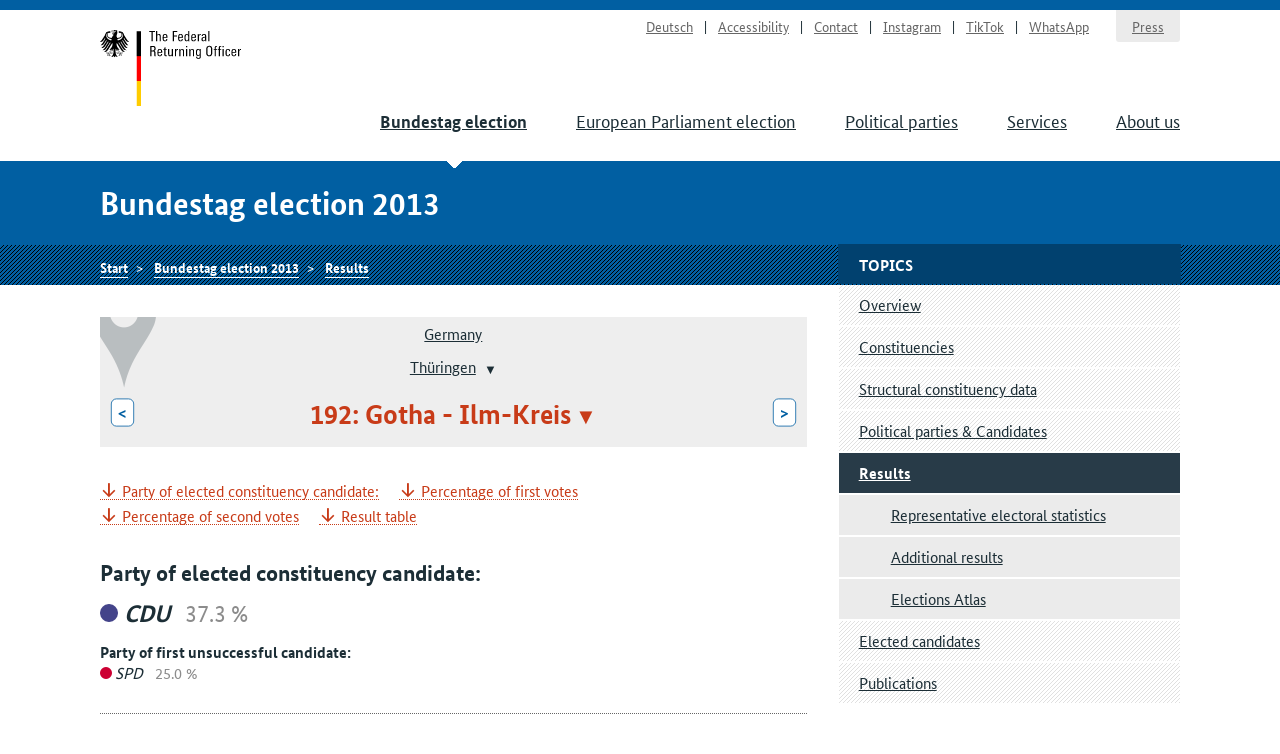

--- FILE ---
content_type: text/html
request_url: https://www.bundeswahlleiterin.de/en/bundestagswahlen/2013/ergebnisse/bund-99/land-16/wahlkreis-192.html
body_size: 6320
content:
<!doctype html><html lang="en" class="no-jquery"><head>

        <meta charset="utf-8">
        <meta name="viewport" content="width=device-width, initial-scale=1">

        <meta http-equiv="X-UA-Compatible" content="IE=Edge">

        <title>Results Gotha - Ilm-Kreis - The Federal Returning Officer</title>

        <meta name="author" content="The Federal Returning Officer">





            <link rel="stylesheet" href="../../../../../../.resources/bundeswahlleiter-theme/resources/css/style~2025-02-11-14-44-22-000~cache.css" media="all">

        <link rel="shortcut icon" href="../../../../../../.resources/bundeswahlleiter-theme/resources/img/favicon.ico">



                <script src="../../../../../../.resources/bundeswahlleiter-theme/resources/js/lib/jquery.min~2025-02-11-14-44-22-000~cache.js"></script>

    </head>

    <body id="top">





<header id="header" class="page-header" role="banner">
    <div class="page-header__content">
        <div class="container">
                <a class="jumplink" href="#main" title="Scroll to content">Scroll to content</a>

            <div class="page-header__logo">
                <a href="../../../../../bundeswahlleiter.html" title="The Federal Returning Officer">Start</a>
            </div>






    <nav class="nav nav-service js-nav-service" role="navigation" aria-label="Service navigation">
        <div class="nav__container ">
                <div class="nav__title">
                    <strong>Service navigation</strong>
                </div>

        <ul class="nav__list">


                <li class="nav__listitem   ">
                        <a href="../../../../../../bundestagswahlen/2013/ergebnisse/bund-99/land-16/wahlkreis-192.html" target="_self" title="Deutsch" class="">Deutsch</a>

                </li>

                <li class="nav__listitem   ">
                        <a href="../../../../../info/barrierefreiheit.html" target="_self" title="Accessibility" class="">Accessibility</a>

                </li>

                <li class="nav__listitem   ">
                        <a href="../../../../../info/kontakt.html" target="_self" title="Contact" class="">Contact</a>

                </li>

                <li class="nav__listitem   ">
                        <a href="https://www.instagram.com/wahlleitung_de" target="_blank" rel="noopener noreferrer" title="Instagram" class=" link-no-icon">Instagram</a>

                </li>

                <li class="nav__listitem   ">
                        <a href="https://www.tiktok.com/@wahlleitung_de" target="_blank" rel="noopener noreferrer" title="TikTok" class=" link-no-icon">TikTok</a>

                </li>

                <li class="nav__listitem   nav__listitem--last">
                        <a href="https://www.whatsapp.com/channel/0029Vb2Ateg0wajrsyNyQr2F" target="_blank" rel="noopener noreferrer" title="WhatsApp" class=" link-no-icon">WhatsApp</a>

                </li>

                <li class="nav__listitem  nav__listitem--boxed ">
                        <a href="../../../../../info/presse.html" target="_self" title="Press" class="">Press</a>

                </li>
        </ul>
        </div>
    </nav>








	    <div class="nav-main__menubuttons">
	        <button id="js-nav-main__button-open" class="button">Menu</button>
	        <button id="js-nav-main__button-close" class="button u-hidden">Hide menu</button>
	    </div>

    <nav id="js-nav-main" class="nav nav-main" role="navigation" aria-label="Main navigation level 1">
        <div class="nav__container ">
                <div class="nav__title">
                    <strong>Navigation</strong>
                </div>

        <ul class="nav__list">


                <li class="nav__listitem nav__listitem--active  ">
                        <a href="../../../../2025.html" target="_self" title="Bundestag election" class="">Bundestag election</a>

                </li>

                <li class="nav__listitem   ">
                        <a href="../../../../../europawahlen/2024.html" target="_self" title="European Parliament election" class="">European Parliament election</a>

                </li>

                <li class="nav__listitem   ">
                        <a href="../../../../../parteien.html" target="_self" title="Political parties" class="">Political parties</a>

                </li>

                <li class="nav__listitem   ">
                        <a href="../../../../../service.html" target="_self" title="Services" class="">Services</a>

                </li>

                <li class="nav__listitem   ">
                        <a href="../../../../../ueber-uns.html" target="_self" title="About us" class="">About us</a>

                </li>
        </ul>
        </div>
    </nav>
        </div>
    </div>
</header>

    <section class="section-title">
        <div class="container">
            <strong class="section-title__title">
                Bundestag election 2013
            </strong>
        </div>
    </section>






    <nav class="nav nav-breadcrumb">
        <div class="nav__container container">

        <ul class="nav__list">


                <li class="nav__listitem   ">
                        <a href="../../../../../bundeswahlleiter.html" target="_self" title="The Federal Returning Officer" class="">Start</a>

                </li>

                <li class="nav__listitem   ">
                        <a href="../../../../2013.html" target="_self" title="Bundestag election 2013" class="">Bundestag election 2013</a>

                </li>

                <li class="nav__listitem   ">
                        <a href="../../../ergebnisse.html" target="_self" title="Results" class="">Results</a>

                </li>
        </ul>
        </div>
    </nav>






<div class="container">
    <div class="inner-wrapper">
        <main id="main" class="page-content ">




<nav role="navigation" class="nav-breadcrumb-wahlgebiete">
    <div class="icon__wrapper">
        <div class="icon icon-placemark"></div>
    </div>

        <ul class="nav__list">
                <li class="nav__listitem">
                    <div class="">

                        <div class="gebiet-name ">
                                 <a href="../../bund-99.html">Germany</a>
                        </div>

                    </div>

                </li>
                <li class="nav__listitem">
                    <div class="">

                        <div class="gebiet-name ">
                                    <a href="../land-16.html">Thüringen</a>
    <div class="dropdown">
        <button title="Change district" class="dropdown__toggler"><span></span></button>

        <div class="dropdown__container">
            <div class="dropdown__header">
                <span>Change district</span>
                <button class="dropdown__closelink" title="Cancel">Cancel</button>
            </div>

            <ul role="menu" aria-hidden="true" class="dropdown__content">
                    <li role="presentation">
                            <a role="menuitem" href="../land-8.html">Baden-Württemberg</a>
                    </li>
                    <li role="presentation">
                            <a role="menuitem" href="../land-9.html">Bayern</a>
                    </li>
                    <li role="presentation">
                            <a role="menuitem" href="../land-11.html">Berlin</a>
                    </li>
                    <li role="presentation">
                            <a role="menuitem" href="../land-12.html">Brandenburg</a>
                    </li>
                    <li role="presentation">
                            <a role="menuitem" href="../land-4.html">Bremen</a>
                    </li>
                    <li role="presentation">
                            <a role="menuitem" href="../land-2.html">Hamburg</a>
                    </li>
                    <li role="presentation">
                            <a role="menuitem" href="../land-6.html">Hessen</a>
                    </li>
                    <li role="presentation">
                            <a role="menuitem" href="../land-13.html">Mecklenburg-Vorpommern</a>
                    </li>
                    <li role="presentation">
                            <a role="menuitem" href="../land-3.html">Niedersachsen</a>
                    </li>
                    <li role="presentation">
                            <a role="menuitem" href="../land-5.html">Nordrhein-Westfalen</a>
                    </li>
                    <li role="presentation">
                            <a role="menuitem" href="../land-7.html">Rheinland-Pfalz</a>
                    </li>
                    <li role="presentation">
                            <a role="menuitem" href="../land-10.html">Saarland</a>
                    </li>
                    <li role="presentation">
                            <a role="menuitem" href="../land-14.html">Sachsen</a>
                    </li>
                    <li role="presentation">
                            <a role="menuitem" href="../land-15.html">Sachsen-Anhalt</a>
                    </li>
                    <li role="presentation">
                            <a role="menuitem" href="../land-1.html">Schleswig-Holstein</a>
                    </li>
                    <li role="presentation">
                            <span role="menuitem" aria-selected="true" tabindex="0" class="dropdown__item--active">Thüringen</span>
                    </li>
            </ul>
        </div>
    </div>
                        </div>

                    </div>

                </li>
                <li class="nav__listitem">
                    <div class="gebiete-carousel">
                            <a href="../land-16/wahlkreis-191.html" title="191: Kyffhäuserkreis - Sömmerda - Weimarer Land I" class="button button--inverted">&lt;<span class="button__longtext"> 191: Kyffhäuserkreis - Sömmerda - Weimarer Land I</span></a>

                        <div class="gebiet-name gebiet-name--active">
    <div class="dropdown">
        <button title="Change district" class="dropdown__toggler"><span>192: Gotha - Ilm-Kreis</span></button>

        <div class="dropdown__container">
            <div class="dropdown__header">
                <span>Change district</span>
                <button class="dropdown__closelink" title="Cancel">Cancel</button>
            </div>

            <ul role="menu" aria-hidden="true" class="dropdown__content">
                    <li role="presentation">
                            <a role="menuitem" href="../land-16/wahlkreis-189.html">189: Eichsfeld - Nordhausen - Unstrut-Hainich-Kreis I</a>
                    </li>
                    <li role="presentation">
                            <a role="menuitem" href="../land-16/wahlkreis-190.html">190: Eisenach - Wartburgkreis - Unstrut-Hainich-Kreis II</a>
                    </li>
                    <li role="presentation">
                            <a role="menuitem" href="../land-16/wahlkreis-191.html">191: Kyffhäuserkreis - Sömmerda - Weimarer Land I</a>
                    </li>
                    <li role="presentation">
                            <span role="menuitem" aria-selected="true" tabindex="0" class="dropdown__item--active">192: Gotha - Ilm-Kreis</span>
                    </li>
                    <li role="presentation">
                            <a role="menuitem" href="../land-16/wahlkreis-193.html">193: Erfurt - Weimar - Weimarer Land II</a>
                    </li>
                    <li role="presentation">
                            <a role="menuitem" href="../land-16/wahlkreis-194.html">194: Gera - Jena - Saale-Holzland-Kreis</a>
                    </li>
                    <li role="presentation">
                            <a role="menuitem" href="../land-16/wahlkreis-195.html">195: Greiz - Altenburger Land</a>
                    </li>
                    <li role="presentation">
                            <a role="menuitem" href="../land-16/wahlkreis-196.html">196: Sonneberg - Saalfeld-Rudolstadt - Saale-Orla-Kreis</a>
                    </li>
                    <li role="presentation">
                            <a role="menuitem" href="../land-16/wahlkreis-197.html">197: Suhl - Schmalkalden-Meiningen - Hildburghausen</a>
                    </li>
            </ul>
        </div>
    </div>
                        </div>

                            <a href="../land-16/wahlkreis-193.html" title="193: Erfurt - Weimar - Weimarer Land II" class="button button--inverted"><span class="button__longtext">193: Erfurt - Weimar - Weimarer Land II </span>&gt;</a>
                    </div>

                </li>
        </ul>
</nav>





<ul class="linklist linklist-quicklinks">

        <li class="u-hidden u-visible-medium"><a href="#gebietsthemen">Additional topics for this district</a></li>
</ul>






 

                    <ul class="anchorlist">
                        <li class="anchorlist__item">
                            <a href="#gewaehlter1411">Party of elected constituency candidate:</a>
                        </li>
                        <li class="anchorlist__item">
                            <a href="#erststimmen-prozente1415">Percentage of first votes</a>
                        </li>
                        <li class="anchorlist__item">
                            <a href="#zweitstimmen-prozente1419">Percentage of second votes</a>
                        </li>
                        <li class="anchorlist__item">
                            <a href="#stimmentabelle1421">Result table</a>
                        </li>
                    </ul>
         


 


 

 



 



 

 


 


 


            <div class="card card-wahlergebnis  card-gewaehlter " id="gewaehlter1411">
                <div class="card__content">
                    

 

 


 


 

 




            <h3 id="gewaehlter1411comp">Party of elected constituency candidate:</h3>
        <p class="data-figure data-figure--lg">
            <span class="data-figure__data">
                 <i class="icon-parteifarbe" style="background-color:#44448A;"></i><i>CDU</i>
                <small class="data-figure__info">
                    37.3&nbsp;%
                </small>
            </span>
        </p>
            <strong>Party of first unsuccessful candidate:</strong>
        <p class="data-figure">
            <span class="data-figure__data">
                 <i class="icon-parteifarbe" style="background-color:#CC0033;"></i><i>SPD</i>
                <small class="data-figure__info">
                25.0&nbsp;%
                </small>
            </span>
        </p>

         


 
                </div>
            </div>
         



 



 

 


 


 


            <div class="card card-wahlergebnis " id="erststimmen-prozente1415">


        <h3 class="card__title u-hidden-for-svg">Percentage of first votes</h3>

        <div class="card__metadata u-hidden-for-svg">
            <p class="wahlergebnis-meta">
                <small>Final result</small>
            </p>
        </div>
                <div class="card__content">
                    

 

 


 


 

 




    <figure id="erststimmen-prozente1413" aria-label="Percentage of first votes" aria-describedby="aria_description_erststimmen-prozente1413">
        <div id="aria_description_erststimmen-prozente1413" class="u-hidden">Hier wird ein Diagramm angezeigt. Die Informationen dieses Diagramms können auch der nachfolgenden Tabelle entnommen werden.</div>
        <div class="chart chart-perfect-fourth u-hidden u-visible-for-svg js-d3chart" data-chartdata="{&quot;data&quot;:[{&quot;label&quot;:&quot;CDU&quot;,&quot;value&quot;:37.3,&quot;color&quot;:&quot;#44448A&quot;,&quot;extraInfo&quot;:{&quot;labelLang&quot;:&quot;Christlich Demokratische Union Deutschlands&quot;,&quot;veraenderungVorperiode&quot;:&quot;8.2&quot;}},{&quot;label&quot;:&quot;DIE LINKE&quot;,&quot;value&quot;:20.1,&quot;color&quot;:&quot;#8F57C7&quot;,&quot;extraInfo&quot;:{&quot;labelLang&quot;:&quot;DIE LINKE&quot;,&quot;veraenderungVorperiode&quot;:&quot;-5.9&quot;}},{&quot;label&quot;:&quot;SPD&quot;,&quot;value&quot;:25.0,&quot;color&quot;:&quot;#CC0033&quot;,&quot;extraInfo&quot;:{&quot;labelLang&quot;:&quot;Sozialdemokratische Partei Deutschlands&quot;,&quot;veraenderungVorperiode&quot;:&quot;-1.9&quot;}},{&quot;label&quot;:&quot;FDP&quot;,&quot;value&quot;:1.4,&quot;color&quot;:&quot;#FFCC33&quot;,&quot;extraInfo&quot;:{&quot;labelLang&quot;:&quot;Freie Demokratische Partei&quot;,&quot;veraenderungVorperiode&quot;:&quot;-5.9&quot;}},{&quot;label&quot;:&quot;GRÜNE&quot;,&quot;value&quot;:3.0,&quot;color&quot;:&quot;#32A460&quot;,&quot;extraInfo&quot;:{&quot;labelLang&quot;:&quot;BÜNDNIS 90/DIE GRÜNEN&quot;,&quot;veraenderungVorperiode&quot;:&quot;-2.4&quot;}},{&quot;label&quot;:&quot;Other&quot;,&quot;value&quot;:13.3,&quot;color&quot;:&quot;#D3D3D3&quot;,&quot;extraInfo&quot;:{&quot;labelLang&quot;:&quot;Other&quot;}}],&quot;dataVorperiode&quot;:[{&quot;label&quot;:&quot;CDU&quot;,&quot;value&quot;:29.1,&quot;color&quot;:&quot;#44448A&quot;,&quot;extraInfo&quot;:{&quot;labelLang&quot;:&quot;Christlich Demokratische Union Deutschlands&quot;,&quot;veraenderungVorperiode&quot;:&quot;8.2&quot;}},{&quot;label&quot;:&quot;DIE LINKE&quot;,&quot;value&quot;:26.1,&quot;color&quot;:&quot;#8F57C7&quot;,&quot;extraInfo&quot;:{&quot;labelLang&quot;:&quot;DIE LINKE&quot;,&quot;veraenderungVorperiode&quot;:&quot;-5.9&quot;}},{&quot;label&quot;:&quot;SPD&quot;,&quot;value&quot;:26.9,&quot;color&quot;:&quot;#CC0033&quot;,&quot;extraInfo&quot;:{&quot;labelLang&quot;:&quot;Sozialdemokratische Partei Deutschlands&quot;,&quot;veraenderungVorperiode&quot;:&quot;-1.9&quot;}},{&quot;label&quot;:&quot;FDP&quot;,&quot;value&quot;:7.3,&quot;color&quot;:&quot;#FFCC33&quot;,&quot;extraInfo&quot;:{&quot;labelLang&quot;:&quot;Freie Demokratische Partei&quot;,&quot;veraenderungVorperiode&quot;:&quot;-5.9&quot;}},{&quot;label&quot;:&quot;GRÜNE&quot;,&quot;value&quot;:5.4,&quot;color&quot;:&quot;#32A460&quot;,&quot;extraInfo&quot;:{&quot;labelLang&quot;:&quot;BÜNDNIS 90/DIE GRÜNEN&quot;,&quot;veraenderungVorperiode&quot;:&quot;-2.4&quot;}},{&quot;label&quot;:&quot;Other&quot;,&quot;color&quot;:&quot;#D3D3D3&quot;,&quot;extraInfo&quot;:{&quot;labelLang&quot;:&quot;Other&quot;}}]}" data-chartoptions="{&quot;type&quot;:&quot;stimmen&quot;,&quot;texte&quot;:{&quot;title&quot;:&quot;Percentage of first votes&quot;,&quot;subTitle&quot;:&quot;Bundestag election 2013, Gotha - Ilm-Kreis&quot;,&quot;info&quot;:&quot;Final result&quot;,&quot;footer&quot;:&quot;© The Federal Returning Officer, Wiesbaden 2013&quot;},&quot;legende&quot;:[{&quot;label&quot;:&quot;Bundestag election 2013&quot;,&quot;color&quot;:&quot;#404040&quot;},{&quot;label&quot;:&quot;Bundestag election 2009&quot;,&quot;color&quot;:&quot;#d3d3d3&quot;}]}" aria-hidden="true">
            <a class="link-download js-svg-downloadlink" download="diagramm.svg" href="#" type="image/svg+xml">SVG</a>
        </div>

    </figure>

 


 
                </div>
            </div>
         



 



 

 


 


 


            <div class="card card-wahlergebnis " id="zweitstimmen-prozente1419">


        <h3 class="card__title u-hidden-for-svg">Percentage of second votes</h3>

        <div class="card__metadata u-hidden-for-svg">
            <p class="wahlergebnis-meta">
                <small>Final result</small>
            </p>
        </div>
                <div class="card__content">
                    

 

 


 


 

 




    <figure id="zweitstimmen-prozente1417" aria-label="Percentage of second votes" aria-describedby="aria_description_zweitstimmen-prozente1417">
        <div id="aria_description_zweitstimmen-prozente1417" class="u-hidden">Hier wird ein Diagramm angezeigt. Die Informationen dieses Diagramms können auch der nachfolgenden Tabelle entnommen werden.</div>
        <div class="chart chart-perfect-fourth u-hidden u-visible-for-svg js-d3chart" data-chartdata="{&quot;data&quot;:[{&quot;label&quot;:&quot;CDU&quot;,&quot;value&quot;:38.2,&quot;color&quot;:&quot;#44448A&quot;,&quot;extraInfo&quot;:{&quot;labelLang&quot;:&quot;Christlich Demokratische Union Deutschlands&quot;,&quot;veraenderungVorperiode&quot;:&quot;7.5&quot;}},{&quot;label&quot;:&quot;DIE LINKE&quot;,&quot;value&quot;:22.1,&quot;color&quot;:&quot;#8F57C7&quot;,&quot;extraInfo&quot;:{&quot;labelLang&quot;:&quot;DIE LINKE&quot;,&quot;veraenderungVorperiode&quot;:&quot;-5.6&quot;}},{&quot;label&quot;:&quot;SPD&quot;,&quot;value&quot;:17.1,&quot;color&quot;:&quot;#CC0033&quot;,&quot;extraInfo&quot;:{&quot;labelLang&quot;:&quot;Sozialdemokratische Partei Deutschlands&quot;,&quot;veraenderungVorperiode&quot;:&quot;-2.5&quot;}},{&quot;label&quot;:&quot;FDP&quot;,&quot;value&quot;:2.4,&quot;color&quot;:&quot;#FFCC33&quot;,&quot;extraInfo&quot;:{&quot;labelLang&quot;:&quot;Freie Demokratische Partei&quot;,&quot;veraenderungVorperiode&quot;:&quot;-6.6&quot;}},{&quot;label&quot;:&quot;GRÜNE&quot;,&quot;value&quot;:4.6,&quot;color&quot;:&quot;#32A460&quot;,&quot;extraInfo&quot;:{&quot;labelLang&quot;:&quot;BÜNDNIS 90/DIE GRÜNEN&quot;,&quot;veraenderungVorperiode&quot;:&quot;-0.9&quot;}},{&quot;label&quot;:&quot;Other&quot;,&quot;value&quot;:15.6,&quot;color&quot;:&quot;#D3D3D3&quot;,&quot;extraInfo&quot;:{&quot;labelLang&quot;:&quot;Other&quot;}}],&quot;dataVorperiode&quot;:[{&quot;label&quot;:&quot;CDU&quot;,&quot;value&quot;:30.8,&quot;color&quot;:&quot;#44448A&quot;,&quot;extraInfo&quot;:{&quot;labelLang&quot;:&quot;Christlich Demokratische Union Deutschlands&quot;,&quot;veraenderungVorperiode&quot;:&quot;7.5&quot;}},{&quot;label&quot;:&quot;DIE LINKE&quot;,&quot;value&quot;:27.7,&quot;color&quot;:&quot;#8F57C7&quot;,&quot;extraInfo&quot;:{&quot;labelLang&quot;:&quot;DIE LINKE&quot;,&quot;veraenderungVorperiode&quot;:&quot;-5.6&quot;}},{&quot;label&quot;:&quot;SPD&quot;,&quot;value&quot;:19.6,&quot;color&quot;:&quot;#CC0033&quot;,&quot;extraInfo&quot;:{&quot;labelLang&quot;:&quot;Sozialdemokratische Partei Deutschlands&quot;,&quot;veraenderungVorperiode&quot;:&quot;-2.5&quot;}},{&quot;label&quot;:&quot;FDP&quot;,&quot;value&quot;:9.0,&quot;color&quot;:&quot;#FFCC33&quot;,&quot;extraInfo&quot;:{&quot;labelLang&quot;:&quot;Freie Demokratische Partei&quot;,&quot;veraenderungVorperiode&quot;:&quot;-6.6&quot;}},{&quot;label&quot;:&quot;GRÜNE&quot;,&quot;value&quot;:5.5,&quot;color&quot;:&quot;#32A460&quot;,&quot;extraInfo&quot;:{&quot;labelLang&quot;:&quot;BÜNDNIS 90/DIE GRÜNEN&quot;,&quot;veraenderungVorperiode&quot;:&quot;-0.9&quot;}},{&quot;label&quot;:&quot;Other&quot;,&quot;color&quot;:&quot;#D3D3D3&quot;,&quot;extraInfo&quot;:{&quot;labelLang&quot;:&quot;Other&quot;}}]}" data-chartoptions="{&quot;type&quot;:&quot;stimmen&quot;,&quot;texte&quot;:{&quot;title&quot;:&quot;Percentage of second votes&quot;,&quot;subTitle&quot;:&quot;Bundestag election 2013, Gotha - Ilm-Kreis&quot;,&quot;info&quot;:&quot;Final result&quot;,&quot;footer&quot;:&quot;© The Federal Returning Officer, Wiesbaden 2013&quot;},&quot;legende&quot;:[{&quot;label&quot;:&quot;Bundestag election 2013&quot;,&quot;color&quot;:&quot;#404040&quot;},{&quot;label&quot;:&quot;Bundestag election 2009&quot;,&quot;color&quot;:&quot;#d3d3d3&quot;}]}" aria-hidden="true">
            <a class="link-download js-svg-downloadlink" download="diagramm.svg" href="#" type="image/svg+xml">SVG</a>
        </div>

    </figure>

 


 
                </div>
            </div>
         



 



 

 


        <figure id="stimmentabelle1421">
            <table class="tablesaw table-stimmen" data-tablejigsaw data-tablejigsaw-has-fixed-header data-tablesaw-mode="stack">
                    <caption>Result table <small>Final result</small>
                    </caption>
                    <thead>
<tr>
        <th rowspan="2" scope="col">
        
        
            Specification
        </th>
        <th colspan="3" scope="col" class="colgroup-1" data-switch-colgroup data-switch-colgroup-class="colgroup-1">
        
        
            First votes
        </th>
        <th colspan="3" scope="col" class="colgroup-2" data-switch-colgroup data-switch-colgroup-class="colgroup-2">
        
        
            Second votes
        </th>
</tr>
<tr>
        <th scope="col" class="colgroup-1">
        
        
            Number
        </th>
        <th scope="col" class="colgroup-1">
        
        
            %
        </th>
        <th scope="col" class="colgroup-1">
        
        
            Diff. on 2009 in p.p.
        </th>
        <th scope="col" class="colgroup-2">
        
        
            Number
        </th>
        <th scope="col" class="colgroup-2">
        
        
            %
        </th>
        <th scope="col" class="colgroup-2">
        
        
            Diff. on 2009 in p.p.
        </th>
</tr>
                    </thead>

                <tbody>
<tr>
        <th scope="row">
        
        
            Persons entitled to vote
        </th>
        <td class="colgroup-1 align--right">
        
        
            205,859
        </td>
        <td class="colgroup-1 align--right">
        
        
            –
        </td>
        <td class="colgroup-1 align--right">
        
        
            –
        </td>
        <td class="colgroup-2 align--right">
        
        
            205,859
        </td>
        <td class="colgroup-2 align--right">
        
        
            –
        </td>
        <td class="colgroup-2 align--right">
        
        
            –
        </td>
</tr>
<tr>
        <th scope="row">
        
        
            Voters
        </th>
        <td class="colgroup-1 align--right">
        
        
            141,461
        </td>
        <td class="colgroup-1 align--right">
        
        
            68.7
        </td>
        <td class="colgroup-1 align--right">
        
        
            +3.5
        </td>
        <td class="colgroup-2 align--right">
        
        
            141,461
        </td>
        <td class="colgroup-2 align--right">
        
        
            68.7
        </td>
        <td class="colgroup-2 align--right">
        
        
            +3.5
        </td>
</tr>
<tr>
        <th scope="row">
        
        
            Invalid
        </th>
        <td class="colgroup-1 align--right">
        
        
            2,388
        </td>
        <td class="colgroup-1 align--right">
        
        
            1.7
        </td>
        <td class="colgroup-1 align--right">
        
        
            +0.2
        </td>
        <td class="colgroup-2 align--right">
        
        
            2,369
        </td>
        <td class="colgroup-2 align--right">
        
        
            1.7
        </td>
        <td class="colgroup-2 align--right">
        
        
            +0.3
        </td>
</tr>
<tr>
        <th scope="row">
        
        
            Valid
        </th>
        <td class="colgroup-1 align--right">
        
        
            139,073
        </td>
        <td class="colgroup-1 align--right">
        
        
            98.3
        </td>
        <td class="colgroup-1 align--right">
        
        
            -0.2
        </td>
        <td class="colgroup-2 align--right">
        
        
            139,092
        </td>
        <td class="colgroup-2 align--right">
        
        
            98.3
        </td>
        <td class="colgroup-2 align--right">
        
        
            -0.3
        </td>
</tr>
    </tbody><tbody>
<tr>
        <th scope="row">
        
        
            <abbr title="Christlich Demokratische Union Deutschlands">CDU</abbr>
        </th>
        <td class="colgroup-1 align--right">
        
        
            51,861
        </td>
        <td class="colgroup-1 align--right">
        
        
            37.3
        </td>
        <td class="colgroup-1 align--right">
        
        
            +8.2
        </td>
        <td class="colgroup-2 align--right">
        
        
            53,196
        </td>
        <td class="colgroup-2 align--right">
        
        
            38.2
        </td>
        <td class="colgroup-2 align--right">
        
        
            +7.5
        </td>
</tr>
<tr>
        <th scope="row">
        
        
            <abbr title="DIE LINKE">DIE LINKE</abbr>
        </th>
        <td class="colgroup-1 align--right">
        
        
            28,015
        </td>
        <td class="colgroup-1 align--right">
        
        
            20.1
        </td>
        <td class="colgroup-1 align--right">
        
        
            -5.9
        </td>
        <td class="colgroup-2 align--right">
        
        
            30,758
        </td>
        <td class="colgroup-2 align--right">
        
        
            22.1
        </td>
        <td class="colgroup-2 align--right">
        
        
            -5.6
        </td>
</tr>
<tr>
        <th scope="row">
        
        
            <abbr title="Sozialdemokratische Partei Deutschlands">SPD</abbr>
        </th>
        <td class="colgroup-1 align--right">
        
        
            34,726
        </td>
        <td class="colgroup-1 align--right">
        
        
            25.0
        </td>
        <td class="colgroup-1 align--right">
        
        
            -1.9
        </td>
        <td class="colgroup-2 align--right">
        
        
            23,815
        </td>
        <td class="colgroup-2 align--right">
        
        
            17.1
        </td>
        <td class="colgroup-2 align--right">
        
        
            -2.5
        </td>
</tr>
<tr>
        <th scope="row">
        
        
            <abbr title="Freie Demokratische Partei">FDP</abbr>
        </th>
        <td class="colgroup-1 align--right">
        
        
            1,879
        </td>
        <td class="colgroup-1 align--right">
        
        
            1.4
        </td>
        <td class="colgroup-1 align--right">
        
        
            -5.9
        </td>
        <td class="colgroup-2 align--right">
        
        
            3,280
        </td>
        <td class="colgroup-2 align--right">
        
        
            2.4
        </td>
        <td class="colgroup-2 align--right">
        
        
            -6.6
        </td>
</tr>
<tr>
        <th scope="row">
        
        
            <abbr title="BÜNDNIS 90/DIE GRÜNEN">GRÜNE</abbr>
        </th>
        <td class="colgroup-1 align--right">
        
        
            4,117
        </td>
        <td class="colgroup-1 align--right">
        
        
            3.0
        </td>
        <td class="colgroup-1 align--right">
        
        
            -2.4
        </td>
        <td class="colgroup-2 align--right">
        
        
            6,414
        </td>
        <td class="colgroup-2 align--right">
        
        
            4.6
        </td>
        <td class="colgroup-2 align--right">
        
        
            -0.9
        </td>
</tr>
<tr>
        <th scope="row">
        
        
            <abbr title="Nationaldemokratische Partei Deutschlands">NPD</abbr>
        </th>
        <td class="colgroup-1 align--right">
        
        
            4,689
        </td>
        <td class="colgroup-1 align--right">
        
        
            3.4
        </td>
        <td class="colgroup-1 align--right">
        
        
            -0.6
        </td>
        <td class="colgroup-2 align--right">
        
        
            4,416
        </td>
        <td class="colgroup-2 align--right">
        
        
            3.2
        </td>
        <td class="colgroup-2 align--right">
        
        
            -0.4
        </td>
</tr>
<tr>
        <th scope="row">
        
        
            <abbr title="Piratenpartei Deutschland">PIRATEN</abbr>
        </th>
        <td class="colgroup-1 align--right">
        
        
            3,656
        </td>
        <td class="colgroup-1 align--right">
        
        
            2.6
        </td>
        <td class="colgroup-1 align--right">
        
        
            –
        </td>
        <td class="colgroup-2 align--right">
        
        
            3,566
        </td>
        <td class="colgroup-2 align--right">
        
        
            2.6
        </td>
        <td class="colgroup-2 align--right">
        
        
            -0.3
        </td>
</tr>
<tr>
        <th scope="row">
        
        
            <abbr title="Ökologisch-Demokratische Partei">ÖDP / Familie ..</abbr>
        </th>
        <td class="colgroup-1 align--right">
        
        
            –
        </td>
        <td class="colgroup-1 align--right">
        
        
            –
        </td>
        <td class="colgroup-1 align--right">
        
        
            –
        </td>
        <td class="colgroup-2 align--right">
        
        
            734
        </td>
        <td class="colgroup-2 align--right">
        
        
            0.5
        </td>
        <td class="colgroup-2 align--right">
        
        
            +0.2
        </td>
</tr>
<tr>
        <th scope="row">
        
        
            <abbr title="DIE REPUBLIKANER">REP</abbr>
        </th>
        <td class="colgroup-1 align--right">
        
        
            –
        </td>
        <td class="colgroup-1 align--right">
        
        
            –
        </td>
        <td class="colgroup-1 align--right">
        
        
            –
        </td>
        <td class="colgroup-2 align--right">
        
        
            343
        </td>
        <td class="colgroup-2 align--right">
        
        
            0.2
        </td>
        <td class="colgroup-2 align--right">
        
        
            -0.1
        </td>
</tr>
<tr>
        <th scope="row">
        
        
            <abbr title="Marxistisch-Leninistische Partei Deutschlands">MLPD</abbr>
        </th>
        <td class="colgroup-1 align--right">
        
        
            –
        </td>
        <td class="colgroup-1 align--right">
        
        
            –
        </td>
        <td class="colgroup-1 align--right">
        
        
            –
        </td>
        <td class="colgroup-2 align--right">
        
        
            182
        </td>
        <td class="colgroup-2 align--right">
        
        
            0.1
        </td>
        <td class="colgroup-2 align--right">
        
        
            ±0.0
        </td>
</tr>
<tr>
        <th scope="row">
        
        
            <abbr title="Alternative für Deutschland">AfD</abbr>
        </th>
        <td class="colgroup-1 align--right">
        
        
            8,063
        </td>
        <td class="colgroup-1 align--right">
        
        
            5.8
        </td>
        <td class="colgroup-1 align--right">
        
        
            –
        </td>
        <td class="colgroup-2 align--right">
        
        
            10,309
        </td>
        <td class="colgroup-2 align--right">
        
        
            7.4
        </td>
        <td class="colgroup-2 align--right">
        
        
            –
        </td>
</tr>
<tr>
        <th scope="row">
        
        
            <abbr title="FREIE WÄHLER">FREIE WÄHLER</abbr>
        </th>
        <td class="colgroup-1 align--right">
        
        
            2,067
        </td>
        <td class="colgroup-1 align--right">
        
        
            1.5
        </td>
        <td class="colgroup-1 align--right">
        
        
            –
        </td>
        <td class="colgroup-2 align--right">
        
        
            2,079
        </td>
        <td class="colgroup-2 align--right">
        
        
            1.5
        </td>
        <td class="colgroup-2 align--right">
        
        
            –
        </td>
</tr>
<tr>
        <th scope="row">
        
        
            Political groups/individual candidates
        </th>
        <td class="colgroup-1 align--right">
        
        
            –
        </td>
        <td class="colgroup-1 align--right">
        
        
            –
        </td>
        <td class="colgroup-1 align--right">
        
        
            –
        </td>
        <td class="colgroup-2 align--right">
        
        
            –
        </td>
        <td class="colgroup-2 align--right">
        
        
            –
        </td>
        <td class="colgroup-2 align--right">
        
        
            –
        </td>
</tr>
                </tbody>
            </table>
            
        </figure>
         


 

 



 



        </main>

        <div class="page-sidebar">





    <nav class="nav nav-sub js-nav-sub  " role="navigation" aria-label="Navigation level 2">
        <h1 class="nav__title">Topics</h1>


        <ul class="nav__list">


                <li class="nav__listitem   ">
                        <a href="../../../../2013.html" target="_self" title="Overview" class="">Overview</a>

                </li>

                <li class="nav__listitem   ">
                        <a href="../../../wahlkreiseinteilung.html" target="_self" title="Constituencies" class="">Constituencies</a>

                </li>

                <li class="nav__listitem   ">
                        <a href="../../../strukturdaten.html" target="_self" title="Structural constituency data" class="">Structural constituency data</a>

                </li>

                <li class="nav__listitem   ">
                        <a href="../../../wahlbewerber.html" target="_self" title="Political parties &amp; Candidates" class="">Political parties &amp; Candidates</a>

                </li>

                <li class="nav__listitem nav__listitem--active  ">
                        <a href="../../../ergebnisse.html" target="_self" title="Results" class="">Results</a>

            <nav class="nav nav-sub-sub js-nav-sub" role="navigation" aria-label="Navigation level 3">
        <ul class="nav__list">


                <li class="nav__listitem   ">
                        <a href="../../repraesentative-wahlstatistik.html" target="_self" title="Representative electoral statistics" class="">Representative electoral statistics</a>

                </li>

                <li class="nav__listitem   ">
                        <a href="../../weitere-ergebnisse.html" target="_self" title="Additional results" class="">Additional results</a>

                </li>

                <li class="nav__listitem   ">
                        <a href="../../wahlatlas.html" target="_self" title="Elections Atlas" class="">Elections Atlas</a>

                </li>
        </ul>
            </nav>
                </li>

                <li class="nav__listitem   ">
                        <a href="../../../gewaehlte.html" target="_self" title="Elected candidates" class="">Elected candidates</a>

                </li>

                <li class="nav__listitem   ">
                        <a href="../../../publikationen.html" target="_self" title="Publications" class="">Publications</a>

                </li>
        </ul>
    </nav>





    <aside>




    <nav role="navigation" id="gebietsthemen" aria-label="Navigation level 2" class="nav nav-sub nav-persistent">
        <h3 class="nav__title">Additional topics for this district</h3>

        <ul class="nav__list">
                <li class="nav__listitem "><a href="../../../strukturdaten/bund-99/land-16/wahlkreis-192.html">Structural constituency data</a></li>
                <li class="nav__listitem "><a href="../../../wahlkreiseinteilung/bund-99/land-16/wahlkreis-192.html">Constituencies</a></li>
        </ul>
    </nav>
    </aside>

        </div>
    </div>
</div>











    <aside class="nav nav-meta" role="complementary" aria-label="Toolbar">
        <div class="nav__container container">
                <div class="nav__title">
                    <strong>Meta navigation</strong>
                </div>

        <ul class="nav__list">


                <li class="nav__listitem   ">
    <button title="Print page" class="button--as-link js-print">
        <span>Print page</span>
    </button>
                </li>

                <li class="nav__listitem   ">
        <div class="dropdown">
    <button title="Share page" aria-label="Öffnet das Menü zum Teilen in sozialen Medien" class="button--as-link dropdown__toggler js-share">
        <span class="icon icon-share"></span><span>Share page</span>
    </button>

            <div class="dropdown__container">
                <div class="dropdown__header">
                    <span></span>
                    <button class="dropdown__closelink" title="Cancel">
                        Cancel
                    </button>
                </div>

                <ul class="dropdown__content" role="menu" aria-hidden="true">
                        <li class="link-share link-share--email" role="presentation">
                                <a role="menuitem" href="mailto:?subject=Recommendation%20from%20the%20website%20of%20the%20Federal%20Returning%20Officer&amp;body=The%20following%20article%20could%20be%20interesting%20for%20you%3A%20https%3A%2F%2Fwww.bundeswahlleiterin.de%2Fen%2Fbundestagswahlen%2F2013%2Fergebnisse%2Fbund-99%2Fland-16%2Fwahlkreis-192.html" target="_self" title="E-Mail">E-Mail</a>
                        </li>
                        <li class="link-share link-share--twitter" role="presentation">
                                <a role="menuitem" href="https://www.twitter.com/intent/tweet?url=https%3A%2F%2Fwww.bundeswahlleiterin.de%2Fen%2Fbundestagswahlen%2F2013%2Fergebnisse%2Fbund-99%2Fland-16%2Fwahlkreis-192.html&amp;text=Results+Gotha+-+Ilm-Kreis" target="_blank" rel="noopener noreferrer" title="X">X</a>
                        </li>
                        <li class="link-share link-share--facebook" role="presentation">
                                <a role="menuitem" href="https://www.facebook.com/sharer/sharer.php?u=https%3A%2F%2Fwww.bundeswahlleiterin.de%2Fen%2Fbundestagswahlen%2F2013%2Fergebnisse%2Fbund-99%2Fland-16%2Fwahlkreis-192.html" target="_blank" rel="noopener noreferrer" title="Facebook">Facebook</a>
                        </li>
                        <li class="link-share link-share--whatsapp" role="presentation">
                                <a role="menuitem" href="whatsapp://send?text=https%3A%2F%2Fwww.bundeswahlleiterin.de%2Fen%2Fbundestagswahlen%2F2013%2Fergebnisse%2Fbund-99%2Fland-16%2Fwahlkreis-192.html" target="_self" title="WhatsApp">WhatsApp</a>
                        </li>
                </ul>
            </div>
        </div>
                </li>

                <li class="nav__listitem   ">
                        <a href="#top" target="_self" title="Back to top" class="">Back to top</a>

                </li>
        </ul>
        </div>
    </aside>


<footer id="footer" class="page-footer" role="contentinfo">
    <div class="container">







    <nav class="nav nav-main" role="navigation" aria-label="Main navigation level 1">
        <div class="nav__container ">
                <div class="nav__title">
                    <strong>Navigation</strong>
                </div>

        <ul class="nav__list">


                <li class="nav__listitem nav__listitem--active  ">
                        <a href="../../../../2025.html" target="_self" title="Bundestag election" class="">Bundestag election</a>

                </li>

                <li class="nav__listitem   ">
                        <a href="../../../../../europawahlen/2024.html" target="_self" title="European Parliament election" class="">European Parliament election</a>

                </li>

                <li class="nav__listitem   ">
                        <a href="../../../../../parteien.html" target="_self" title="Political parties" class="">Political parties</a>

                </li>

                <li class="nav__listitem   ">
                        <a href="../../../../../service.html" target="_self" title="Services" class="">Services</a>

                </li>

                <li class="nav__listitem   ">
                        <a href="../../../../../ueber-uns.html" target="_self" title="About us" class="">About us</a>

                </li>
        </ul>
        </div>
    </nav>

        <div class="inner-wrapper">
            <div class="footer-addresses ">
                <div class="inner-wrapper">






        <div class="address">
                <h3 class="address__title">Contact</h3>

        <ul class="list--notype">
                <li>
                        <a href="https://www.bundeswahlleiterin.de/contact" title="Contact form">Contact form</a>
                </li>
        </ul>
        </div>





        <div class="address">
                <h3 class="address__title">Postal address</h3>

        <ul class="list--notype">
                <li>
                        Die Bundeswahlleiterin<br>Statistisches Bundesamt<br>65180 Wiesbaden<br>Germany
                </li>
        </ul>
        </div>
                </div>
            </div>



                <ul class="footer-links">
                        <li class="footer-links__item"><a href="../../../../../info/datenschutz.html" title="Data protection">Data protection</a></li>
                        <li class="footer-links__item"><a href="../../../../../info/impressum.html" title="Imprint">Imprint</a></li>
                </ul>
        </div>
    </div>

    <div class="container">





    <p>©&nbsp;2026 The Federal Returning Officer</p>

    </div>
</footer>


                <script src="../../../../../../.resources/bundeswahlleiter-theme/resources/js/script.min~2025-02-11-14-44-22-000~cache.js"></script>
    

</body></html>

--- FILE ---
content_type: text/css
request_url: https://www.bundeswahlleiterin.de/.resources/bundeswahlleiter-theme/resources/css/style~2025-02-11-14-44-22-000~cache.css
body_size: 35937
content:
/*!
 * animate.css -http://daneden.me/animate
 * Version - 3.7.0
 * Licensed under the MIT license - http://opensource.org/licenses/MIT
 *
 * Copyright (c) 2018 Daniel Eden
 */@-webkit-keyframes bounce{from,20%,53%,80%,to{-webkit-animation-timing-function:cubic-bezier(0.215, 0.61, 0.355, 1);animation-timing-function:cubic-bezier(0.215, 0.61, 0.355, 1);-webkit-transform:translate3d(0, 0, 0);transform:translate3d(0, 0, 0)}40%,43%{-webkit-animation-timing-function:cubic-bezier(0.755, 0.05, 0.855, 0.06);animation-timing-function:cubic-bezier(0.755, 0.05, 0.855, 0.06);-webkit-transform:translate3d(0, -30px, 0);transform:translate3d(0, -30px, 0)}70%{-webkit-animation-timing-function:cubic-bezier(0.755, 0.05, 0.855, 0.06);animation-timing-function:cubic-bezier(0.755, 0.05, 0.855, 0.06);-webkit-transform:translate3d(0, -15px, 0);transform:translate3d(0, -15px, 0)}90%{-webkit-transform:translate3d(0, -4px, 0);transform:translate3d(0, -4px, 0)}}@keyframes bounce{from,20%,53%,80%,to{-webkit-animation-timing-function:cubic-bezier(0.215, 0.61, 0.355, 1);animation-timing-function:cubic-bezier(0.215, 0.61, 0.355, 1);-webkit-transform:translate3d(0, 0, 0);transform:translate3d(0, 0, 0)}40%,43%{-webkit-animation-timing-function:cubic-bezier(0.755, 0.05, 0.855, 0.06);animation-timing-function:cubic-bezier(0.755, 0.05, 0.855, 0.06);-webkit-transform:translate3d(0, -30px, 0);transform:translate3d(0, -30px, 0)}70%{-webkit-animation-timing-function:cubic-bezier(0.755, 0.05, 0.855, 0.06);animation-timing-function:cubic-bezier(0.755, 0.05, 0.855, 0.06);-webkit-transform:translate3d(0, -15px, 0);transform:translate3d(0, -15px, 0)}90%{-webkit-transform:translate3d(0, -4px, 0);transform:translate3d(0, -4px, 0)}}.bounce{-webkit-animation-name:bounce;animation-name:bounce;-webkit-transform-origin:center bottom;-ms-transform-origin:center bottom;transform-origin:center bottom}@-webkit-keyframes flash{from,50%,to{opacity:1}25%,75%{opacity:0}}@keyframes flash{from,50%,to{opacity:1}25%,75%{opacity:0}}.flash{-webkit-animation-name:flash;animation-name:flash}@-webkit-keyframes pulse{from{-webkit-transform:scale3d(1, 1, 1);transform:scale3d(1, 1, 1)}50%{-webkit-transform:scale3d(1.05, 1.05, 1.05);transform:scale3d(1.05, 1.05, 1.05)}to{-webkit-transform:scale3d(1, 1, 1);transform:scale3d(1, 1, 1)}}@keyframes pulse{from{-webkit-transform:scale3d(1, 1, 1);transform:scale3d(1, 1, 1)}50%{-webkit-transform:scale3d(1.05, 1.05, 1.05);transform:scale3d(1.05, 1.05, 1.05)}to{-webkit-transform:scale3d(1, 1, 1);transform:scale3d(1, 1, 1)}}.pulse{-webkit-animation-name:pulse;animation-name:pulse}@-webkit-keyframes rubberBand{from{-webkit-transform:scale3d(1, 1, 1);transform:scale3d(1, 1, 1)}30%{-webkit-transform:scale3d(1.25, 0.75, 1);transform:scale3d(1.25, 0.75, 1)}40%{-webkit-transform:scale3d(0.75, 1.25, 1);transform:scale3d(0.75, 1.25, 1)}50%{-webkit-transform:scale3d(1.15, 0.85, 1);transform:scale3d(1.15, 0.85, 1)}65%{-webkit-transform:scale3d(0.95, 1.05, 1);transform:scale3d(0.95, 1.05, 1)}75%{-webkit-transform:scale3d(1.05, 0.95, 1);transform:scale3d(1.05, 0.95, 1)}to{-webkit-transform:scale3d(1, 1, 1);transform:scale3d(1, 1, 1)}}@keyframes rubberBand{from{-webkit-transform:scale3d(1, 1, 1);transform:scale3d(1, 1, 1)}30%{-webkit-transform:scale3d(1.25, 0.75, 1);transform:scale3d(1.25, 0.75, 1)}40%{-webkit-transform:scale3d(0.75, 1.25, 1);transform:scale3d(0.75, 1.25, 1)}50%{-webkit-transform:scale3d(1.15, 0.85, 1);transform:scale3d(1.15, 0.85, 1)}65%{-webkit-transform:scale3d(0.95, 1.05, 1);transform:scale3d(0.95, 1.05, 1)}75%{-webkit-transform:scale3d(1.05, 0.95, 1);transform:scale3d(1.05, 0.95, 1)}to{-webkit-transform:scale3d(1, 1, 1);transform:scale3d(1, 1, 1)}}.rubberBand{-webkit-animation-name:rubberBand;animation-name:rubberBand}@-webkit-keyframes shake{from,to{-webkit-transform:translate3d(0, 0, 0);transform:translate3d(0, 0, 0)}10%,30%,50%,70%,90%{-webkit-transform:translate3d(-10px, 0, 0);transform:translate3d(-10px, 0, 0)}20%,40%,60%,80%{-webkit-transform:translate3d(10px, 0, 0);transform:translate3d(10px, 0, 0)}}@keyframes shake{from,to{-webkit-transform:translate3d(0, 0, 0);transform:translate3d(0, 0, 0)}10%,30%,50%,70%,90%{-webkit-transform:translate3d(-10px, 0, 0);transform:translate3d(-10px, 0, 0)}20%,40%,60%,80%{-webkit-transform:translate3d(10px, 0, 0);transform:translate3d(10px, 0, 0)}}.shake{-webkit-animation-name:shake;animation-name:shake}@-webkit-keyframes headShake{0%{-webkit-transform:translateX(0);transform:translateX(0)}6.5%{-webkit-transform:translateX(-6px) rotateY(-9deg);transform:translateX(-6px) rotateY(-9deg)}18.5%{-webkit-transform:translateX(5px) rotateY(7deg);transform:translateX(5px) rotateY(7deg)}31.5%{-webkit-transform:translateX(-3px) rotateY(-5deg);transform:translateX(-3px) rotateY(-5deg)}43.5%{-webkit-transform:translateX(2px) rotateY(3deg);transform:translateX(2px) rotateY(3deg)}50%{-webkit-transform:translateX(0);transform:translateX(0)}}@keyframes headShake{0%{-webkit-transform:translateX(0);transform:translateX(0)}6.5%{-webkit-transform:translateX(-6px) rotateY(-9deg);transform:translateX(-6px) rotateY(-9deg)}18.5%{-webkit-transform:translateX(5px) rotateY(7deg);transform:translateX(5px) rotateY(7deg)}31.5%{-webkit-transform:translateX(-3px) rotateY(-5deg);transform:translateX(-3px) rotateY(-5deg)}43.5%{-webkit-transform:translateX(2px) rotateY(3deg);transform:translateX(2px) rotateY(3deg)}50%{-webkit-transform:translateX(0);transform:translateX(0)}}.headShake{-webkit-animation-timing-function:ease-in-out;animation-timing-function:ease-in-out;-webkit-animation-name:headShake;animation-name:headShake}@-webkit-keyframes swing{20%{-webkit-transform:rotate3d(0, 0, 1, 15deg);transform:rotate3d(0, 0, 1, 15deg)}40%{-webkit-transform:rotate3d(0, 0, 1, -10deg);transform:rotate3d(0, 0, 1, -10deg)}60%{-webkit-transform:rotate3d(0, 0, 1, 5deg);transform:rotate3d(0, 0, 1, 5deg)}80%{-webkit-transform:rotate3d(0, 0, 1, -5deg);transform:rotate3d(0, 0, 1, -5deg)}to{-webkit-transform:rotate3d(0, 0, 1, 0deg);transform:rotate3d(0, 0, 1, 0deg)}}@keyframes swing{20%{-webkit-transform:rotate3d(0, 0, 1, 15deg);transform:rotate3d(0, 0, 1, 15deg)}40%{-webkit-transform:rotate3d(0, 0, 1, -10deg);transform:rotate3d(0, 0, 1, -10deg)}60%{-webkit-transform:rotate3d(0, 0, 1, 5deg);transform:rotate3d(0, 0, 1, 5deg)}80%{-webkit-transform:rotate3d(0, 0, 1, -5deg);transform:rotate3d(0, 0, 1, -5deg)}to{-webkit-transform:rotate3d(0, 0, 1, 0deg);transform:rotate3d(0, 0, 1, 0deg)}}.swing{-webkit-transform-origin:top center;-ms-transform-origin:top center;transform-origin:top center;-webkit-animation-name:swing;animation-name:swing}@-webkit-keyframes tada{from{-webkit-transform:scale3d(1, 1, 1);transform:scale3d(1, 1, 1)}10%,20%{-webkit-transform:scale3d(0.9, 0.9, 0.9) rotate3d(0, 0, 1, -3deg);transform:scale3d(0.9, 0.9, 0.9) rotate3d(0, 0, 1, -3deg)}30%,50%,70%,90%{-webkit-transform:scale3d(1.1, 1.1, 1.1) rotate3d(0, 0, 1, 3deg);transform:scale3d(1.1, 1.1, 1.1) rotate3d(0, 0, 1, 3deg)}40%,60%,80%{-webkit-transform:scale3d(1.1, 1.1, 1.1) rotate3d(0, 0, 1, -3deg);transform:scale3d(1.1, 1.1, 1.1) rotate3d(0, 0, 1, -3deg)}to{-webkit-transform:scale3d(1, 1, 1);transform:scale3d(1, 1, 1)}}@keyframes tada{from{-webkit-transform:scale3d(1, 1, 1);transform:scale3d(1, 1, 1)}10%,20%{-webkit-transform:scale3d(0.9, 0.9, 0.9) rotate3d(0, 0, 1, -3deg);transform:scale3d(0.9, 0.9, 0.9) rotate3d(0, 0, 1, -3deg)}30%,50%,70%,90%{-webkit-transform:scale3d(1.1, 1.1, 1.1) rotate3d(0, 0, 1, 3deg);transform:scale3d(1.1, 1.1, 1.1) rotate3d(0, 0, 1, 3deg)}40%,60%,80%{-webkit-transform:scale3d(1.1, 1.1, 1.1) rotate3d(0, 0, 1, -3deg);transform:scale3d(1.1, 1.1, 1.1) rotate3d(0, 0, 1, -3deg)}to{-webkit-transform:scale3d(1, 1, 1);transform:scale3d(1, 1, 1)}}.tada{-webkit-animation-name:tada;animation-name:tada}@-webkit-keyframes wobble{from{-webkit-transform:translate3d(0, 0, 0);transform:translate3d(0, 0, 0)}15%{-webkit-transform:translate3d(-25%, 0, 0) rotate3d(0, 0, 1, -5deg);transform:translate3d(-25%, 0, 0) rotate3d(0, 0, 1, -5deg)}30%{-webkit-transform:translate3d(20%, 0, 0) rotate3d(0, 0, 1, 3deg);transform:translate3d(20%, 0, 0) rotate3d(0, 0, 1, 3deg)}45%{-webkit-transform:translate3d(-15%, 0, 0) rotate3d(0, 0, 1, -3deg);transform:translate3d(-15%, 0, 0) rotate3d(0, 0, 1, -3deg)}60%{-webkit-transform:translate3d(10%, 0, 0) rotate3d(0, 0, 1, 2deg);transform:translate3d(10%, 0, 0) rotate3d(0, 0, 1, 2deg)}75%{-webkit-transform:translate3d(-5%, 0, 0) rotate3d(0, 0, 1, -1deg);transform:translate3d(-5%, 0, 0) rotate3d(0, 0, 1, -1deg)}to{-webkit-transform:translate3d(0, 0, 0);transform:translate3d(0, 0, 0)}}@keyframes wobble{from{-webkit-transform:translate3d(0, 0, 0);transform:translate3d(0, 0, 0)}15%{-webkit-transform:translate3d(-25%, 0, 0) rotate3d(0, 0, 1, -5deg);transform:translate3d(-25%, 0, 0) rotate3d(0, 0, 1, -5deg)}30%{-webkit-transform:translate3d(20%, 0, 0) rotate3d(0, 0, 1, 3deg);transform:translate3d(20%, 0, 0) rotate3d(0, 0, 1, 3deg)}45%{-webkit-transform:translate3d(-15%, 0, 0) rotate3d(0, 0, 1, -3deg);transform:translate3d(-15%, 0, 0) rotate3d(0, 0, 1, -3deg)}60%{-webkit-transform:translate3d(10%, 0, 0) rotate3d(0, 0, 1, 2deg);transform:translate3d(10%, 0, 0) rotate3d(0, 0, 1, 2deg)}75%{-webkit-transform:translate3d(-5%, 0, 0) rotate3d(0, 0, 1, -1deg);transform:translate3d(-5%, 0, 0) rotate3d(0, 0, 1, -1deg)}to{-webkit-transform:translate3d(0, 0, 0);transform:translate3d(0, 0, 0)}}.wobble{-webkit-animation-name:wobble;animation-name:wobble}@-webkit-keyframes jello{from,11.1%,to{-webkit-transform:translate3d(0, 0, 0);transform:translate3d(0, 0, 0)}22.2%{-webkit-transform:skewX(-12.5deg) skewY(-12.5deg);transform:skewX(-12.5deg) skewY(-12.5deg)}33.3%{-webkit-transform:skewX(6.25deg) skewY(6.25deg);transform:skewX(6.25deg) skewY(6.25deg)}44.4%{-webkit-transform:skewX(-3.125deg) skewY(-3.125deg);transform:skewX(-3.125deg) skewY(-3.125deg)}55.5%{-webkit-transform:skewX(1.5625deg) skewY(1.5625deg);transform:skewX(1.5625deg) skewY(1.5625deg)}66.6%{-webkit-transform:skewX(-0.78125deg) skewY(-0.78125deg);transform:skewX(-0.78125deg) skewY(-0.78125deg)}77.7%{-webkit-transform:skewX(0.39062deg) skewY(0.39062deg);transform:skewX(0.39062deg) skewY(0.39062deg)}88.8%{-webkit-transform:skewX(-0.19531deg) skewY(-0.19531deg);transform:skewX(-0.19531deg) skewY(-0.19531deg)}}@keyframes jello{from,11.1%,to{-webkit-transform:translate3d(0, 0, 0);transform:translate3d(0, 0, 0)}22.2%{-webkit-transform:skewX(-12.5deg) skewY(-12.5deg);transform:skewX(-12.5deg) skewY(-12.5deg)}33.3%{-webkit-transform:skewX(6.25deg) skewY(6.25deg);transform:skewX(6.25deg) skewY(6.25deg)}44.4%{-webkit-transform:skewX(-3.125deg) skewY(-3.125deg);transform:skewX(-3.125deg) skewY(-3.125deg)}55.5%{-webkit-transform:skewX(1.5625deg) skewY(1.5625deg);transform:skewX(1.5625deg) skewY(1.5625deg)}66.6%{-webkit-transform:skewX(-0.78125deg) skewY(-0.78125deg);transform:skewX(-0.78125deg) skewY(-0.78125deg)}77.7%{-webkit-transform:skewX(0.39062deg) skewY(0.39062deg);transform:skewX(0.39062deg) skewY(0.39062deg)}88.8%{-webkit-transform:skewX(-0.19531deg) skewY(-0.19531deg);transform:skewX(-0.19531deg) skewY(-0.19531deg)}}.jello{-webkit-animation-name:jello;animation-name:jello;-webkit-transform-origin:center;-ms-transform-origin:center;transform-origin:center}@-webkit-keyframes heartBeat{0%{-webkit-transform:scale(1);transform:scale(1)}14%{-webkit-transform:scale(1.3);transform:scale(1.3)}28%{-webkit-transform:scale(1);transform:scale(1)}42%{-webkit-transform:scale(1.3);transform:scale(1.3)}70%{-webkit-transform:scale(1);transform:scale(1)}}@keyframes heartBeat{0%{-webkit-transform:scale(1);transform:scale(1)}14%{-webkit-transform:scale(1.3);transform:scale(1.3)}28%{-webkit-transform:scale(1);transform:scale(1)}42%{-webkit-transform:scale(1.3);transform:scale(1.3)}70%{-webkit-transform:scale(1);transform:scale(1)}}.heartBeat{-webkit-animation-name:heartBeat;animation-name:heartBeat;-webkit-animation-duration:1.3s;animation-duration:1.3s;-webkit-animation-timing-function:ease-in-out;animation-timing-function:ease-in-out}@-webkit-keyframes bounceIn{from,20%,40%,60%,80%,to{-webkit-animation-timing-function:cubic-bezier(0.215, 0.61, 0.355, 1);animation-timing-function:cubic-bezier(0.215, 0.61, 0.355, 1)}0%{opacity:0;-webkit-transform:scale3d(0.3, 0.3, 0.3);transform:scale3d(0.3, 0.3, 0.3)}20%{-webkit-transform:scale3d(1.1, 1.1, 1.1);transform:scale3d(1.1, 1.1, 1.1)}40%{-webkit-transform:scale3d(0.9, 0.9, 0.9);transform:scale3d(0.9, 0.9, 0.9)}60%{opacity:1;-webkit-transform:scale3d(1.03, 1.03, 1.03);transform:scale3d(1.03, 1.03, 1.03)}80%{-webkit-transform:scale3d(0.97, 0.97, 0.97);transform:scale3d(0.97, 0.97, 0.97)}to{opacity:1;-webkit-transform:scale3d(1, 1, 1);transform:scale3d(1, 1, 1)}}@keyframes bounceIn{from,20%,40%,60%,80%,to{-webkit-animation-timing-function:cubic-bezier(0.215, 0.61, 0.355, 1);animation-timing-function:cubic-bezier(0.215, 0.61, 0.355, 1)}0%{opacity:0;-webkit-transform:scale3d(0.3, 0.3, 0.3);transform:scale3d(0.3, 0.3, 0.3)}20%{-webkit-transform:scale3d(1.1, 1.1, 1.1);transform:scale3d(1.1, 1.1, 1.1)}40%{-webkit-transform:scale3d(0.9, 0.9, 0.9);transform:scale3d(0.9, 0.9, 0.9)}60%{opacity:1;-webkit-transform:scale3d(1.03, 1.03, 1.03);transform:scale3d(1.03, 1.03, 1.03)}80%{-webkit-transform:scale3d(0.97, 0.97, 0.97);transform:scale3d(0.97, 0.97, 0.97)}to{opacity:1;-webkit-transform:scale3d(1, 1, 1);transform:scale3d(1, 1, 1)}}.bounceIn{-webkit-animation-duration:0.75s;animation-duration:0.75s;-webkit-animation-name:bounceIn;animation-name:bounceIn}@-webkit-keyframes bounceInDown{from,60%,75%,90%,to{-webkit-animation-timing-function:cubic-bezier(0.215, 0.61, 0.355, 1);animation-timing-function:cubic-bezier(0.215, 0.61, 0.355, 1)}0%{opacity:0;-webkit-transform:translate3d(0, -3000px, 0);transform:translate3d(0, -3000px, 0)}60%{opacity:1;-webkit-transform:translate3d(0, 25px, 0);transform:translate3d(0, 25px, 0)}75%{-webkit-transform:translate3d(0, -10px, 0);transform:translate3d(0, -10px, 0)}90%{-webkit-transform:translate3d(0, 5px, 0);transform:translate3d(0, 5px, 0)}to{-webkit-transform:translate3d(0, 0, 0);transform:translate3d(0, 0, 0)}}@keyframes bounceInDown{from,60%,75%,90%,to{-webkit-animation-timing-function:cubic-bezier(0.215, 0.61, 0.355, 1);animation-timing-function:cubic-bezier(0.215, 0.61, 0.355, 1)}0%{opacity:0;-webkit-transform:translate3d(0, -3000px, 0);transform:translate3d(0, -3000px, 0)}60%{opacity:1;-webkit-transform:translate3d(0, 25px, 0);transform:translate3d(0, 25px, 0)}75%{-webkit-transform:translate3d(0, -10px, 0);transform:translate3d(0, -10px, 0)}90%{-webkit-transform:translate3d(0, 5px, 0);transform:translate3d(0, 5px, 0)}to{-webkit-transform:translate3d(0, 0, 0);transform:translate3d(0, 0, 0)}}.bounceInDown{-webkit-animation-name:bounceInDown;animation-name:bounceInDown}@-webkit-keyframes bounceInLeft{from,60%,75%,90%,to{-webkit-animation-timing-function:cubic-bezier(0.215, 0.61, 0.355, 1);animation-timing-function:cubic-bezier(0.215, 0.61, 0.355, 1)}0%{opacity:0;-webkit-transform:translate3d(-3000px, 0, 0);transform:translate3d(-3000px, 0, 0)}60%{opacity:1;-webkit-transform:translate3d(25px, 0, 0);transform:translate3d(25px, 0, 0)}75%{-webkit-transform:translate3d(-10px, 0, 0);transform:translate3d(-10px, 0, 0)}90%{-webkit-transform:translate3d(5px, 0, 0);transform:translate3d(5px, 0, 0)}to{-webkit-transform:translate3d(0, 0, 0);transform:translate3d(0, 0, 0)}}@keyframes bounceInLeft{from,60%,75%,90%,to{-webkit-animation-timing-function:cubic-bezier(0.215, 0.61, 0.355, 1);animation-timing-function:cubic-bezier(0.215, 0.61, 0.355, 1)}0%{opacity:0;-webkit-transform:translate3d(-3000px, 0, 0);transform:translate3d(-3000px, 0, 0)}60%{opacity:1;-webkit-transform:translate3d(25px, 0, 0);transform:translate3d(25px, 0, 0)}75%{-webkit-transform:translate3d(-10px, 0, 0);transform:translate3d(-10px, 0, 0)}90%{-webkit-transform:translate3d(5px, 0, 0);transform:translate3d(5px, 0, 0)}to{-webkit-transform:translate3d(0, 0, 0);transform:translate3d(0, 0, 0)}}.bounceInLeft{-webkit-animation-name:bounceInLeft;animation-name:bounceInLeft}@-webkit-keyframes bounceInRight{from,60%,75%,90%,to{-webkit-animation-timing-function:cubic-bezier(0.215, 0.61, 0.355, 1);animation-timing-function:cubic-bezier(0.215, 0.61, 0.355, 1)}from{opacity:0;-webkit-transform:translate3d(3000px, 0, 0);transform:translate3d(3000px, 0, 0)}60%{opacity:1;-webkit-transform:translate3d(-25px, 0, 0);transform:translate3d(-25px, 0, 0)}75%{-webkit-transform:translate3d(10px, 0, 0);transform:translate3d(10px, 0, 0)}90%{-webkit-transform:translate3d(-5px, 0, 0);transform:translate3d(-5px, 0, 0)}to{-webkit-transform:translate3d(0, 0, 0);transform:translate3d(0, 0, 0)}}@keyframes bounceInRight{from,60%,75%,90%,to{-webkit-animation-timing-function:cubic-bezier(0.215, 0.61, 0.355, 1);animation-timing-function:cubic-bezier(0.215, 0.61, 0.355, 1)}from{opacity:0;-webkit-transform:translate3d(3000px, 0, 0);transform:translate3d(3000px, 0, 0)}60%{opacity:1;-webkit-transform:translate3d(-25px, 0, 0);transform:translate3d(-25px, 0, 0)}75%{-webkit-transform:translate3d(10px, 0, 0);transform:translate3d(10px, 0, 0)}90%{-webkit-transform:translate3d(-5px, 0, 0);transform:translate3d(-5px, 0, 0)}to{-webkit-transform:translate3d(0, 0, 0);transform:translate3d(0, 0, 0)}}.bounceInRight{-webkit-animation-name:bounceInRight;animation-name:bounceInRight}@-webkit-keyframes bounceInUp{from,60%,75%,90%,to{-webkit-animation-timing-function:cubic-bezier(0.215, 0.61, 0.355, 1);animation-timing-function:cubic-bezier(0.215, 0.61, 0.355, 1)}from{opacity:0;-webkit-transform:translate3d(0, 3000px, 0);transform:translate3d(0, 3000px, 0)}60%{opacity:1;-webkit-transform:translate3d(0, -20px, 0);transform:translate3d(0, -20px, 0)}75%{-webkit-transform:translate3d(0, 10px, 0);transform:translate3d(0, 10px, 0)}90%{-webkit-transform:translate3d(0, -5px, 0);transform:translate3d(0, -5px, 0)}to{-webkit-transform:translate3d(0, 0, 0);transform:translate3d(0, 0, 0)}}@keyframes bounceInUp{from,60%,75%,90%,to{-webkit-animation-timing-function:cubic-bezier(0.215, 0.61, 0.355, 1);animation-timing-function:cubic-bezier(0.215, 0.61, 0.355, 1)}from{opacity:0;-webkit-transform:translate3d(0, 3000px, 0);transform:translate3d(0, 3000px, 0)}60%{opacity:1;-webkit-transform:translate3d(0, -20px, 0);transform:translate3d(0, -20px, 0)}75%{-webkit-transform:translate3d(0, 10px, 0);transform:translate3d(0, 10px, 0)}90%{-webkit-transform:translate3d(0, -5px, 0);transform:translate3d(0, -5px, 0)}to{-webkit-transform:translate3d(0, 0, 0);transform:translate3d(0, 0, 0)}}.bounceInUp{-webkit-animation-name:bounceInUp;animation-name:bounceInUp}@-webkit-keyframes bounceOut{20%{-webkit-transform:scale3d(0.9, 0.9, 0.9);transform:scale3d(0.9, 0.9, 0.9)}50%,55%{opacity:1;-webkit-transform:scale3d(1.1, 1.1, 1.1);transform:scale3d(1.1, 1.1, 1.1)}to{opacity:0;-webkit-transform:scale3d(0.3, 0.3, 0.3);transform:scale3d(0.3, 0.3, 0.3)}}@keyframes bounceOut{20%{-webkit-transform:scale3d(0.9, 0.9, 0.9);transform:scale3d(0.9, 0.9, 0.9)}50%,55%{opacity:1;-webkit-transform:scale3d(1.1, 1.1, 1.1);transform:scale3d(1.1, 1.1, 1.1)}to{opacity:0;-webkit-transform:scale3d(0.3, 0.3, 0.3);transform:scale3d(0.3, 0.3, 0.3)}}.bounceOut{-webkit-animation-duration:0.75s;animation-duration:0.75s;-webkit-animation-name:bounceOut;animation-name:bounceOut}@-webkit-keyframes bounceOutDown{20%{-webkit-transform:translate3d(0, 10px, 0);transform:translate3d(0, 10px, 0)}40%,45%{opacity:1;-webkit-transform:translate3d(0, -20px, 0);transform:translate3d(0, -20px, 0)}to{opacity:0;-webkit-transform:translate3d(0, 2000px, 0);transform:translate3d(0, 2000px, 0)}}@keyframes bounceOutDown{20%{-webkit-transform:translate3d(0, 10px, 0);transform:translate3d(0, 10px, 0)}40%,45%{opacity:1;-webkit-transform:translate3d(0, -20px, 0);transform:translate3d(0, -20px, 0)}to{opacity:0;-webkit-transform:translate3d(0, 2000px, 0);transform:translate3d(0, 2000px, 0)}}.bounceOutDown{-webkit-animation-name:bounceOutDown;animation-name:bounceOutDown}@-webkit-keyframes bounceOutLeft{20%{opacity:1;-webkit-transform:translate3d(20px, 0, 0);transform:translate3d(20px, 0, 0)}to{opacity:0;-webkit-transform:translate3d(-2000px, 0, 0);transform:translate3d(-2000px, 0, 0)}}@keyframes bounceOutLeft{20%{opacity:1;-webkit-transform:translate3d(20px, 0, 0);transform:translate3d(20px, 0, 0)}to{opacity:0;-webkit-transform:translate3d(-2000px, 0, 0);transform:translate3d(-2000px, 0, 0)}}.bounceOutLeft{-webkit-animation-name:bounceOutLeft;animation-name:bounceOutLeft}@-webkit-keyframes bounceOutRight{20%{opacity:1;-webkit-transform:translate3d(-20px, 0, 0);transform:translate3d(-20px, 0, 0)}to{opacity:0;-webkit-transform:translate3d(2000px, 0, 0);transform:translate3d(2000px, 0, 0)}}@keyframes bounceOutRight{20%{opacity:1;-webkit-transform:translate3d(-20px, 0, 0);transform:translate3d(-20px, 0, 0)}to{opacity:0;-webkit-transform:translate3d(2000px, 0, 0);transform:translate3d(2000px, 0, 0)}}.bounceOutRight{-webkit-animation-name:bounceOutRight;animation-name:bounceOutRight}@-webkit-keyframes bounceOutUp{20%{-webkit-transform:translate3d(0, -10px, 0);transform:translate3d(0, -10px, 0)}40%,45%{opacity:1;-webkit-transform:translate3d(0, 20px, 0);transform:translate3d(0, 20px, 0)}to{opacity:0;-webkit-transform:translate3d(0, -2000px, 0);transform:translate3d(0, -2000px, 0)}}@keyframes bounceOutUp{20%{-webkit-transform:translate3d(0, -10px, 0);transform:translate3d(0, -10px, 0)}40%,45%{opacity:1;-webkit-transform:translate3d(0, 20px, 0);transform:translate3d(0, 20px, 0)}to{opacity:0;-webkit-transform:translate3d(0, -2000px, 0);transform:translate3d(0, -2000px, 0)}}.bounceOutUp{-webkit-animation-name:bounceOutUp;animation-name:bounceOutUp}@-webkit-keyframes fadeIn{from{opacity:0}to{opacity:1}}@keyframes fadeIn{from{opacity:0}to{opacity:1}}.fadeIn{-webkit-animation-name:fadeIn;animation-name:fadeIn}@-webkit-keyframes fadeInDown{from{opacity:0;-webkit-transform:translate3d(0, -100%, 0);transform:translate3d(0, -100%, 0)}to{opacity:1;-webkit-transform:translate3d(0, 0, 0);transform:translate3d(0, 0, 0)}}@keyframes fadeInDown{from{opacity:0;-webkit-transform:translate3d(0, -100%, 0);transform:translate3d(0, -100%, 0)}to{opacity:1;-webkit-transform:translate3d(0, 0, 0);transform:translate3d(0, 0, 0)}}.fadeInDown{-webkit-animation-name:fadeInDown;animation-name:fadeInDown}@-webkit-keyframes fadeInDownBig{from{opacity:0;-webkit-transform:translate3d(0, -2000px, 0);transform:translate3d(0, -2000px, 0)}to{opacity:1;-webkit-transform:translate3d(0, 0, 0);transform:translate3d(0, 0, 0)}}@keyframes fadeInDownBig{from{opacity:0;-webkit-transform:translate3d(0, -2000px, 0);transform:translate3d(0, -2000px, 0)}to{opacity:1;-webkit-transform:translate3d(0, 0, 0);transform:translate3d(0, 0, 0)}}.fadeInDownBig{-webkit-animation-name:fadeInDownBig;animation-name:fadeInDownBig}@-webkit-keyframes fadeInLeft{from{opacity:0;-webkit-transform:translate3d(-100%, 0, 0);transform:translate3d(-100%, 0, 0)}to{opacity:1;-webkit-transform:translate3d(0, 0, 0);transform:translate3d(0, 0, 0)}}@keyframes fadeInLeft{from{opacity:0;-webkit-transform:translate3d(-100%, 0, 0);transform:translate3d(-100%, 0, 0)}to{opacity:1;-webkit-transform:translate3d(0, 0, 0);transform:translate3d(0, 0, 0)}}.fadeInLeft{-webkit-animation-name:fadeInLeft;animation-name:fadeInLeft}@-webkit-keyframes fadeInLeftBig{from{opacity:0;-webkit-transform:translate3d(-2000px, 0, 0);transform:translate3d(-2000px, 0, 0)}to{opacity:1;-webkit-transform:translate3d(0, 0, 0);transform:translate3d(0, 0, 0)}}@keyframes fadeInLeftBig{from{opacity:0;-webkit-transform:translate3d(-2000px, 0, 0);transform:translate3d(-2000px, 0, 0)}to{opacity:1;-webkit-transform:translate3d(0, 0, 0);transform:translate3d(0, 0, 0)}}.fadeInLeftBig{-webkit-animation-name:fadeInLeftBig;animation-name:fadeInLeftBig}@-webkit-keyframes fadeInRight{from{opacity:0;-webkit-transform:translate3d(100%, 0, 0);transform:translate3d(100%, 0, 0)}to{opacity:1;-webkit-transform:translate3d(0, 0, 0);transform:translate3d(0, 0, 0)}}@keyframes fadeInRight{from{opacity:0;-webkit-transform:translate3d(100%, 0, 0);transform:translate3d(100%, 0, 0)}to{opacity:1;-webkit-transform:translate3d(0, 0, 0);transform:translate3d(0, 0, 0)}}.fadeInRight{-webkit-animation-name:fadeInRight;animation-name:fadeInRight}@-webkit-keyframes fadeInRightBig{from{opacity:0;-webkit-transform:translate3d(2000px, 0, 0);transform:translate3d(2000px, 0, 0)}to{opacity:1;-webkit-transform:translate3d(0, 0, 0);transform:translate3d(0, 0, 0)}}@keyframes fadeInRightBig{from{opacity:0;-webkit-transform:translate3d(2000px, 0, 0);transform:translate3d(2000px, 0, 0)}to{opacity:1;-webkit-transform:translate3d(0, 0, 0);transform:translate3d(0, 0, 0)}}.fadeInRightBig{-webkit-animation-name:fadeInRightBig;animation-name:fadeInRightBig}@-webkit-keyframes fadeInUp{from{opacity:0;-webkit-transform:translate3d(0, 100%, 0);transform:translate3d(0, 100%, 0)}to{opacity:1;-webkit-transform:translate3d(0, 0, 0);transform:translate3d(0, 0, 0)}}@keyframes fadeInUp{from{opacity:0;-webkit-transform:translate3d(0, 100%, 0);transform:translate3d(0, 100%, 0)}to{opacity:1;-webkit-transform:translate3d(0, 0, 0);transform:translate3d(0, 0, 0)}}.fadeInUp{-webkit-animation-name:fadeInUp;animation-name:fadeInUp}@-webkit-keyframes fadeInUpBig{from{opacity:0;-webkit-transform:translate3d(0, 2000px, 0);transform:translate3d(0, 2000px, 0)}to{opacity:1;-webkit-transform:translate3d(0, 0, 0);transform:translate3d(0, 0, 0)}}@keyframes fadeInUpBig{from{opacity:0;-webkit-transform:translate3d(0, 2000px, 0);transform:translate3d(0, 2000px, 0)}to{opacity:1;-webkit-transform:translate3d(0, 0, 0);transform:translate3d(0, 0, 0)}}.fadeInUpBig{-webkit-animation-name:fadeInUpBig;animation-name:fadeInUpBig}@-webkit-keyframes fadeOut{from{opacity:1}to{opacity:0}}@keyframes fadeOut{from{opacity:1}to{opacity:0}}.fadeOut{-webkit-animation-name:fadeOut;animation-name:fadeOut}@-webkit-keyframes fadeOutDown{from{opacity:1}to{opacity:0;-webkit-transform:translate3d(0, 100%, 0);transform:translate3d(0, 100%, 0)}}@keyframes fadeOutDown{from{opacity:1}to{opacity:0;-webkit-transform:translate3d(0, 100%, 0);transform:translate3d(0, 100%, 0)}}.fadeOutDown{-webkit-animation-name:fadeOutDown;animation-name:fadeOutDown}@-webkit-keyframes fadeOutDownBig{from{opacity:1}to{opacity:0;-webkit-transform:translate3d(0, 2000px, 0);transform:translate3d(0, 2000px, 0)}}@keyframes fadeOutDownBig{from{opacity:1}to{opacity:0;-webkit-transform:translate3d(0, 2000px, 0);transform:translate3d(0, 2000px, 0)}}.fadeOutDownBig{-webkit-animation-name:fadeOutDownBig;animation-name:fadeOutDownBig}@-webkit-keyframes fadeOutLeft{from{opacity:1}to{opacity:0;-webkit-transform:translate3d(-100%, 0, 0);transform:translate3d(-100%, 0, 0)}}@keyframes fadeOutLeft{from{opacity:1}to{opacity:0;-webkit-transform:translate3d(-100%, 0, 0);transform:translate3d(-100%, 0, 0)}}.fadeOutLeft{-webkit-animation-name:fadeOutLeft;animation-name:fadeOutLeft}@-webkit-keyframes fadeOutLeftBig{from{opacity:1}to{opacity:0;-webkit-transform:translate3d(-2000px, 0, 0);transform:translate3d(-2000px, 0, 0)}}@keyframes fadeOutLeftBig{from{opacity:1}to{opacity:0;-webkit-transform:translate3d(-2000px, 0, 0);transform:translate3d(-2000px, 0, 0)}}.fadeOutLeftBig{-webkit-animation-name:fadeOutLeftBig;animation-name:fadeOutLeftBig}@-webkit-keyframes fadeOutRight{from{opacity:1}to{opacity:0;-webkit-transform:translate3d(100%, 0, 0);transform:translate3d(100%, 0, 0)}}@keyframes fadeOutRight{from{opacity:1}to{opacity:0;-webkit-transform:translate3d(100%, 0, 0);transform:translate3d(100%, 0, 0)}}.fadeOutRight{-webkit-animation-name:fadeOutRight;animation-name:fadeOutRight}@-webkit-keyframes fadeOutRightBig{from{opacity:1}to{opacity:0;-webkit-transform:translate3d(2000px, 0, 0);transform:translate3d(2000px, 0, 0)}}@keyframes fadeOutRightBig{from{opacity:1}to{opacity:0;-webkit-transform:translate3d(2000px, 0, 0);transform:translate3d(2000px, 0, 0)}}.fadeOutRightBig{-webkit-animation-name:fadeOutRightBig;animation-name:fadeOutRightBig}@-webkit-keyframes fadeOutUp{from{opacity:1}to{opacity:0;-webkit-transform:translate3d(0, -100%, 0);transform:translate3d(0, -100%, 0)}}@keyframes fadeOutUp{from{opacity:1}to{opacity:0;-webkit-transform:translate3d(0, -100%, 0);transform:translate3d(0, -100%, 0)}}.fadeOutUp{-webkit-animation-name:fadeOutUp;animation-name:fadeOutUp}@-webkit-keyframes fadeOutUpBig{from{opacity:1}to{opacity:0;-webkit-transform:translate3d(0, -2000px, 0);transform:translate3d(0, -2000px, 0)}}@keyframes fadeOutUpBig{from{opacity:1}to{opacity:0;-webkit-transform:translate3d(0, -2000px, 0);transform:translate3d(0, -2000px, 0)}}.fadeOutUpBig{-webkit-animation-name:fadeOutUpBig;animation-name:fadeOutUpBig}@-webkit-keyframes flip{from{-webkit-transform:perspective(400px) scale3d(1, 1, 1) translate3d(0, 0, 0) rotate3d(0, 1, 0, -360deg);transform:perspective(400px) scale3d(1, 1, 1) translate3d(0, 0, 0) rotate3d(0, 1, 0, -360deg);-webkit-animation-timing-function:ease-out;animation-timing-function:ease-out}40%{-webkit-transform:perspective(400px) scale3d(1, 1, 1) translate3d(0, 0, 150px) rotate3d(0, 1, 0, -190deg);transform:perspective(400px) scale3d(1, 1, 1) translate3d(0, 0, 150px) rotate3d(0, 1, 0, -190deg);-webkit-animation-timing-function:ease-out;animation-timing-function:ease-out}50%{-webkit-transform:perspective(400px) scale3d(1, 1, 1) translate3d(0, 0, 150px) rotate3d(0, 1, 0, -170deg);transform:perspective(400px) scale3d(1, 1, 1) translate3d(0, 0, 150px) rotate3d(0, 1, 0, -170deg);-webkit-animation-timing-function:ease-in;animation-timing-function:ease-in}80%{-webkit-transform:perspective(400px) scale3d(0.95, 0.95, 0.95) translate3d(0, 0, 0) rotate3d(0, 1, 0, 0deg);transform:perspective(400px) scale3d(0.95, 0.95, 0.95) translate3d(0, 0, 0) rotate3d(0, 1, 0, 0deg);-webkit-animation-timing-function:ease-in;animation-timing-function:ease-in}to{-webkit-transform:perspective(400px) scale3d(1, 1, 1) translate3d(0, 0, 0) rotate3d(0, 1, 0, 0deg);transform:perspective(400px) scale3d(1, 1, 1) translate3d(0, 0, 0) rotate3d(0, 1, 0, 0deg);-webkit-animation-timing-function:ease-in;animation-timing-function:ease-in}}@keyframes flip{from{-webkit-transform:perspective(400px) scale3d(1, 1, 1) translate3d(0, 0, 0) rotate3d(0, 1, 0, -360deg);transform:perspective(400px) scale3d(1, 1, 1) translate3d(0, 0, 0) rotate3d(0, 1, 0, -360deg);-webkit-animation-timing-function:ease-out;animation-timing-function:ease-out}40%{-webkit-transform:perspective(400px) scale3d(1, 1, 1) translate3d(0, 0, 150px) rotate3d(0, 1, 0, -190deg);transform:perspective(400px) scale3d(1, 1, 1) translate3d(0, 0, 150px) rotate3d(0, 1, 0, -190deg);-webkit-animation-timing-function:ease-out;animation-timing-function:ease-out}50%{-webkit-transform:perspective(400px) scale3d(1, 1, 1) translate3d(0, 0, 150px) rotate3d(0, 1, 0, -170deg);transform:perspective(400px) scale3d(1, 1, 1) translate3d(0, 0, 150px) rotate3d(0, 1, 0, -170deg);-webkit-animation-timing-function:ease-in;animation-timing-function:ease-in}80%{-webkit-transform:perspective(400px) scale3d(0.95, 0.95, 0.95) translate3d(0, 0, 0) rotate3d(0, 1, 0, 0deg);transform:perspective(400px) scale3d(0.95, 0.95, 0.95) translate3d(0, 0, 0) rotate3d(0, 1, 0, 0deg);-webkit-animation-timing-function:ease-in;animation-timing-function:ease-in}to{-webkit-transform:perspective(400px) scale3d(1, 1, 1) translate3d(0, 0, 0) rotate3d(0, 1, 0, 0deg);transform:perspective(400px) scale3d(1, 1, 1) translate3d(0, 0, 0) rotate3d(0, 1, 0, 0deg);-webkit-animation-timing-function:ease-in;animation-timing-function:ease-in}}.animated.flip{-webkit-backface-visibility:visible;backface-visibility:visible;-webkit-animation-name:flip;animation-name:flip}@-webkit-keyframes flipInX{from{-webkit-transform:perspective(400px) rotate3d(1, 0, 0, 90deg);transform:perspective(400px) rotate3d(1, 0, 0, 90deg);-webkit-animation-timing-function:ease-in;animation-timing-function:ease-in;opacity:0}40%{-webkit-transform:perspective(400px) rotate3d(1, 0, 0, -20deg);transform:perspective(400px) rotate3d(1, 0, 0, -20deg);-webkit-animation-timing-function:ease-in;animation-timing-function:ease-in}60%{-webkit-transform:perspective(400px) rotate3d(1, 0, 0, 10deg);transform:perspective(400px) rotate3d(1, 0, 0, 10deg);opacity:1}80%{-webkit-transform:perspective(400px) rotate3d(1, 0, 0, -5deg);transform:perspective(400px) rotate3d(1, 0, 0, -5deg)}to{-webkit-transform:perspective(400px);transform:perspective(400px)}}@keyframes flipInX{from{-webkit-transform:perspective(400px) rotate3d(1, 0, 0, 90deg);transform:perspective(400px) rotate3d(1, 0, 0, 90deg);-webkit-animation-timing-function:ease-in;animation-timing-function:ease-in;opacity:0}40%{-webkit-transform:perspective(400px) rotate3d(1, 0, 0, -20deg);transform:perspective(400px) rotate3d(1, 0, 0, -20deg);-webkit-animation-timing-function:ease-in;animation-timing-function:ease-in}60%{-webkit-transform:perspective(400px) rotate3d(1, 0, 0, 10deg);transform:perspective(400px) rotate3d(1, 0, 0, 10deg);opacity:1}80%{-webkit-transform:perspective(400px) rotate3d(1, 0, 0, -5deg);transform:perspective(400px) rotate3d(1, 0, 0, -5deg)}to{-webkit-transform:perspective(400px);transform:perspective(400px)}}.flipInX{-webkit-backface-visibility:visible !important;backface-visibility:visible !important;-webkit-animation-name:flipInX;animation-name:flipInX}@-webkit-keyframes flipInY{from{-webkit-transform:perspective(400px) rotate3d(0, 1, 0, 90deg);transform:perspective(400px) rotate3d(0, 1, 0, 90deg);-webkit-animation-timing-function:ease-in;animation-timing-function:ease-in;opacity:0}40%{-webkit-transform:perspective(400px) rotate3d(0, 1, 0, -20deg);transform:perspective(400px) rotate3d(0, 1, 0, -20deg);-webkit-animation-timing-function:ease-in;animation-timing-function:ease-in}60%{-webkit-transform:perspective(400px) rotate3d(0, 1, 0, 10deg);transform:perspective(400px) rotate3d(0, 1, 0, 10deg);opacity:1}80%{-webkit-transform:perspective(400px) rotate3d(0, 1, 0, -5deg);transform:perspective(400px) rotate3d(0, 1, 0, -5deg)}to{-webkit-transform:perspective(400px);transform:perspective(400px)}}@keyframes flipInY{from{-webkit-transform:perspective(400px) rotate3d(0, 1, 0, 90deg);transform:perspective(400px) rotate3d(0, 1, 0, 90deg);-webkit-animation-timing-function:ease-in;animation-timing-function:ease-in;opacity:0}40%{-webkit-transform:perspective(400px) rotate3d(0, 1, 0, -20deg);transform:perspective(400px) rotate3d(0, 1, 0, -20deg);-webkit-animation-timing-function:ease-in;animation-timing-function:ease-in}60%{-webkit-transform:perspective(400px) rotate3d(0, 1, 0, 10deg);transform:perspective(400px) rotate3d(0, 1, 0, 10deg);opacity:1}80%{-webkit-transform:perspective(400px) rotate3d(0, 1, 0, -5deg);transform:perspective(400px) rotate3d(0, 1, 0, -5deg)}to{-webkit-transform:perspective(400px);transform:perspective(400px)}}.flipInY{-webkit-backface-visibility:visible !important;backface-visibility:visible !important;-webkit-animation-name:flipInY;animation-name:flipInY}@-webkit-keyframes flipOutX{from{-webkit-transform:perspective(400px);transform:perspective(400px)}30%{-webkit-transform:perspective(400px) rotate3d(1, 0, 0, -20deg);transform:perspective(400px) rotate3d(1, 0, 0, -20deg);opacity:1}to{-webkit-transform:perspective(400px) rotate3d(1, 0, 0, 90deg);transform:perspective(400px) rotate3d(1, 0, 0, 90deg);opacity:0}}@keyframes flipOutX{from{-webkit-transform:perspective(400px);transform:perspective(400px)}30%{-webkit-transform:perspective(400px) rotate3d(1, 0, 0, -20deg);transform:perspective(400px) rotate3d(1, 0, 0, -20deg);opacity:1}to{-webkit-transform:perspective(400px) rotate3d(1, 0, 0, 90deg);transform:perspective(400px) rotate3d(1, 0, 0, 90deg);opacity:0}}.flipOutX{-webkit-animation-duration:0.75s;animation-duration:0.75s;-webkit-animation-name:flipOutX;animation-name:flipOutX;-webkit-backface-visibility:visible !important;backface-visibility:visible !important}@-webkit-keyframes flipOutY{from{-webkit-transform:perspective(400px);transform:perspective(400px)}30%{-webkit-transform:perspective(400px) rotate3d(0, 1, 0, -15deg);transform:perspective(400px) rotate3d(0, 1, 0, -15deg);opacity:1}to{-webkit-transform:perspective(400px) rotate3d(0, 1, 0, 90deg);transform:perspective(400px) rotate3d(0, 1, 0, 90deg);opacity:0}}@keyframes flipOutY{from{-webkit-transform:perspective(400px);transform:perspective(400px)}30%{-webkit-transform:perspective(400px) rotate3d(0, 1, 0, -15deg);transform:perspective(400px) rotate3d(0, 1, 0, -15deg);opacity:1}to{-webkit-transform:perspective(400px) rotate3d(0, 1, 0, 90deg);transform:perspective(400px) rotate3d(0, 1, 0, 90deg);opacity:0}}.flipOutY{-webkit-animation-duration:0.75s;animation-duration:0.75s;-webkit-backface-visibility:visible !important;backface-visibility:visible !important;-webkit-animation-name:flipOutY;animation-name:flipOutY}@-webkit-keyframes lightSpeedIn{from{-webkit-transform:translate3d(100%, 0, 0) skewX(-30deg);transform:translate3d(100%, 0, 0) skewX(-30deg);opacity:0}60%{-webkit-transform:skewX(20deg);transform:skewX(20deg);opacity:1}80%{-webkit-transform:skewX(-5deg);transform:skewX(-5deg)}to{-webkit-transform:translate3d(0, 0, 0);transform:translate3d(0, 0, 0)}}@keyframes lightSpeedIn{from{-webkit-transform:translate3d(100%, 0, 0) skewX(-30deg);transform:translate3d(100%, 0, 0) skewX(-30deg);opacity:0}60%{-webkit-transform:skewX(20deg);transform:skewX(20deg);opacity:1}80%{-webkit-transform:skewX(-5deg);transform:skewX(-5deg)}to{-webkit-transform:translate3d(0, 0, 0);transform:translate3d(0, 0, 0)}}.lightSpeedIn{-webkit-animation-name:lightSpeedIn;animation-name:lightSpeedIn;-webkit-animation-timing-function:ease-out;animation-timing-function:ease-out}@-webkit-keyframes lightSpeedOut{from{opacity:1}to{-webkit-transform:translate3d(100%, 0, 0) skewX(30deg);transform:translate3d(100%, 0, 0) skewX(30deg);opacity:0}}@keyframes lightSpeedOut{from{opacity:1}to{-webkit-transform:translate3d(100%, 0, 0) skewX(30deg);transform:translate3d(100%, 0, 0) skewX(30deg);opacity:0}}.lightSpeedOut{-webkit-animation-name:lightSpeedOut;animation-name:lightSpeedOut;-webkit-animation-timing-function:ease-in;animation-timing-function:ease-in}@-webkit-keyframes rotateIn{from{-webkit-transform-origin:center;transform-origin:center;-webkit-transform:rotate3d(0, 0, 1, -200deg);transform:rotate3d(0, 0, 1, -200deg);opacity:0}to{-webkit-transform-origin:center;transform-origin:center;-webkit-transform:translate3d(0, 0, 0);transform:translate3d(0, 0, 0);opacity:1}}@keyframes rotateIn{from{-webkit-transform-origin:center;transform-origin:center;-webkit-transform:rotate3d(0, 0, 1, -200deg);transform:rotate3d(0, 0, 1, -200deg);opacity:0}to{-webkit-transform-origin:center;transform-origin:center;-webkit-transform:translate3d(0, 0, 0);transform:translate3d(0, 0, 0);opacity:1}}.rotateIn{-webkit-animation-name:rotateIn;animation-name:rotateIn}@-webkit-keyframes rotateInDownLeft{from{-webkit-transform-origin:left bottom;transform-origin:left bottom;-webkit-transform:rotate3d(0, 0, 1, -45deg);transform:rotate3d(0, 0, 1, -45deg);opacity:0}to{-webkit-transform-origin:left bottom;transform-origin:left bottom;-webkit-transform:translate3d(0, 0, 0);transform:translate3d(0, 0, 0);opacity:1}}@keyframes rotateInDownLeft{from{-webkit-transform-origin:left bottom;transform-origin:left bottom;-webkit-transform:rotate3d(0, 0, 1, -45deg);transform:rotate3d(0, 0, 1, -45deg);opacity:0}to{-webkit-transform-origin:left bottom;transform-origin:left bottom;-webkit-transform:translate3d(0, 0, 0);transform:translate3d(0, 0, 0);opacity:1}}.rotateInDownLeft{-webkit-animation-name:rotateInDownLeft;animation-name:rotateInDownLeft}@-webkit-keyframes rotateInDownRight{from{-webkit-transform-origin:right bottom;transform-origin:right bottom;-webkit-transform:rotate3d(0, 0, 1, 45deg);transform:rotate3d(0, 0, 1, 45deg);opacity:0}to{-webkit-transform-origin:right bottom;transform-origin:right bottom;-webkit-transform:translate3d(0, 0, 0);transform:translate3d(0, 0, 0);opacity:1}}@keyframes rotateInDownRight{from{-webkit-transform-origin:right bottom;transform-origin:right bottom;-webkit-transform:rotate3d(0, 0, 1, 45deg);transform:rotate3d(0, 0, 1, 45deg);opacity:0}to{-webkit-transform-origin:right bottom;transform-origin:right bottom;-webkit-transform:translate3d(0, 0, 0);transform:translate3d(0, 0, 0);opacity:1}}.rotateInDownRight{-webkit-animation-name:rotateInDownRight;animation-name:rotateInDownRight}@-webkit-keyframes rotateInUpLeft{from{-webkit-transform-origin:left bottom;transform-origin:left bottom;-webkit-transform:rotate3d(0, 0, 1, 45deg);transform:rotate3d(0, 0, 1, 45deg);opacity:0}to{-webkit-transform-origin:left bottom;transform-origin:left bottom;-webkit-transform:translate3d(0, 0, 0);transform:translate3d(0, 0, 0);opacity:1}}@keyframes rotateInUpLeft{from{-webkit-transform-origin:left bottom;transform-origin:left bottom;-webkit-transform:rotate3d(0, 0, 1, 45deg);transform:rotate3d(0, 0, 1, 45deg);opacity:0}to{-webkit-transform-origin:left bottom;transform-origin:left bottom;-webkit-transform:translate3d(0, 0, 0);transform:translate3d(0, 0, 0);opacity:1}}.rotateInUpLeft{-webkit-animation-name:rotateInUpLeft;animation-name:rotateInUpLeft}@-webkit-keyframes rotateInUpRight{from{-webkit-transform-origin:right bottom;transform-origin:right bottom;-webkit-transform:rotate3d(0, 0, 1, -90deg);transform:rotate3d(0, 0, 1, -90deg);opacity:0}to{-webkit-transform-origin:right bottom;transform-origin:right bottom;-webkit-transform:translate3d(0, 0, 0);transform:translate3d(0, 0, 0);opacity:1}}@keyframes rotateInUpRight{from{-webkit-transform-origin:right bottom;transform-origin:right bottom;-webkit-transform:rotate3d(0, 0, 1, -90deg);transform:rotate3d(0, 0, 1, -90deg);opacity:0}to{-webkit-transform-origin:right bottom;transform-origin:right bottom;-webkit-transform:translate3d(0, 0, 0);transform:translate3d(0, 0, 0);opacity:1}}.rotateInUpRight{-webkit-animation-name:rotateInUpRight;animation-name:rotateInUpRight}@-webkit-keyframes rotateOut{from{-webkit-transform-origin:center;transform-origin:center;opacity:1}to{-webkit-transform-origin:center;transform-origin:center;-webkit-transform:rotate3d(0, 0, 1, 200deg);transform:rotate3d(0, 0, 1, 200deg);opacity:0}}@keyframes rotateOut{from{-webkit-transform-origin:center;transform-origin:center;opacity:1}to{-webkit-transform-origin:center;transform-origin:center;-webkit-transform:rotate3d(0, 0, 1, 200deg);transform:rotate3d(0, 0, 1, 200deg);opacity:0}}.rotateOut{-webkit-animation-name:rotateOut;animation-name:rotateOut}@-webkit-keyframes rotateOutDownLeft{from{-webkit-transform-origin:left bottom;transform-origin:left bottom;opacity:1}to{-webkit-transform-origin:left bottom;transform-origin:left bottom;-webkit-transform:rotate3d(0, 0, 1, 45deg);transform:rotate3d(0, 0, 1, 45deg);opacity:0}}@keyframes rotateOutDownLeft{from{-webkit-transform-origin:left bottom;transform-origin:left bottom;opacity:1}to{-webkit-transform-origin:left bottom;transform-origin:left bottom;-webkit-transform:rotate3d(0, 0, 1, 45deg);transform:rotate3d(0, 0, 1, 45deg);opacity:0}}.rotateOutDownLeft{-webkit-animation-name:rotateOutDownLeft;animation-name:rotateOutDownLeft}@-webkit-keyframes rotateOutDownRight{from{-webkit-transform-origin:right bottom;transform-origin:right bottom;opacity:1}to{-webkit-transform-origin:right bottom;transform-origin:right bottom;-webkit-transform:rotate3d(0, 0, 1, -45deg);transform:rotate3d(0, 0, 1, -45deg);opacity:0}}@keyframes rotateOutDownRight{from{-webkit-transform-origin:right bottom;transform-origin:right bottom;opacity:1}to{-webkit-transform-origin:right bottom;transform-origin:right bottom;-webkit-transform:rotate3d(0, 0, 1, -45deg);transform:rotate3d(0, 0, 1, -45deg);opacity:0}}.rotateOutDownRight{-webkit-animation-name:rotateOutDownRight;animation-name:rotateOutDownRight}@-webkit-keyframes rotateOutUpLeft{from{-webkit-transform-origin:left bottom;transform-origin:left bottom;opacity:1}to{-webkit-transform-origin:left bottom;transform-origin:left bottom;-webkit-transform:rotate3d(0, 0, 1, -45deg);transform:rotate3d(0, 0, 1, -45deg);opacity:0}}@keyframes rotateOutUpLeft{from{-webkit-transform-origin:left bottom;transform-origin:left bottom;opacity:1}to{-webkit-transform-origin:left bottom;transform-origin:left bottom;-webkit-transform:rotate3d(0, 0, 1, -45deg);transform:rotate3d(0, 0, 1, -45deg);opacity:0}}.rotateOutUpLeft{-webkit-animation-name:rotateOutUpLeft;animation-name:rotateOutUpLeft}@-webkit-keyframes rotateOutUpRight{from{-webkit-transform-origin:right bottom;transform-origin:right bottom;opacity:1}to{-webkit-transform-origin:right bottom;transform-origin:right bottom;-webkit-transform:rotate3d(0, 0, 1, 90deg);transform:rotate3d(0, 0, 1, 90deg);opacity:0}}@keyframes rotateOutUpRight{from{-webkit-transform-origin:right bottom;transform-origin:right bottom;opacity:1}to{-webkit-transform-origin:right bottom;transform-origin:right bottom;-webkit-transform:rotate3d(0, 0, 1, 90deg);transform:rotate3d(0, 0, 1, 90deg);opacity:0}}.rotateOutUpRight{-webkit-animation-name:rotateOutUpRight;animation-name:rotateOutUpRight}@-webkit-keyframes hinge{0%{-webkit-transform-origin:top left;transform-origin:top left;-webkit-animation-timing-function:ease-in-out;animation-timing-function:ease-in-out}20%,60%{-webkit-transform:rotate3d(0, 0, 1, 80deg);transform:rotate3d(0, 0, 1, 80deg);-webkit-transform-origin:top left;transform-origin:top left;-webkit-animation-timing-function:ease-in-out;animation-timing-function:ease-in-out}40%,80%{-webkit-transform:rotate3d(0, 0, 1, 60deg);transform:rotate3d(0, 0, 1, 60deg);-webkit-transform-origin:top left;transform-origin:top left;-webkit-animation-timing-function:ease-in-out;animation-timing-function:ease-in-out;opacity:1}to{-webkit-transform:translate3d(0, 700px, 0);transform:translate3d(0, 700px, 0);opacity:0}}@keyframes hinge{0%{-webkit-transform-origin:top left;transform-origin:top left;-webkit-animation-timing-function:ease-in-out;animation-timing-function:ease-in-out}20%,60%{-webkit-transform:rotate3d(0, 0, 1, 80deg);transform:rotate3d(0, 0, 1, 80deg);-webkit-transform-origin:top left;transform-origin:top left;-webkit-animation-timing-function:ease-in-out;animation-timing-function:ease-in-out}40%,80%{-webkit-transform:rotate3d(0, 0, 1, 60deg);transform:rotate3d(0, 0, 1, 60deg);-webkit-transform-origin:top left;transform-origin:top left;-webkit-animation-timing-function:ease-in-out;animation-timing-function:ease-in-out;opacity:1}to{-webkit-transform:translate3d(0, 700px, 0);transform:translate3d(0, 700px, 0);opacity:0}}.hinge{-webkit-animation-duration:2s;animation-duration:2s;-webkit-animation-name:hinge;animation-name:hinge}@-webkit-keyframes jackInTheBox{from{opacity:0;-webkit-transform:scale(0.1) rotate(30deg);transform:scale(0.1) rotate(30deg);-webkit-transform-origin:center bottom;transform-origin:center bottom}50%{-webkit-transform:rotate(-10deg);transform:rotate(-10deg)}70%{-webkit-transform:rotate(3deg);transform:rotate(3deg)}to{opacity:1;-webkit-transform:scale(1);transform:scale(1)}}@keyframes jackInTheBox{from{opacity:0;-webkit-transform:scale(0.1) rotate(30deg);transform:scale(0.1) rotate(30deg);-webkit-transform-origin:center bottom;transform-origin:center bottom}50%{-webkit-transform:rotate(-10deg);transform:rotate(-10deg)}70%{-webkit-transform:rotate(3deg);transform:rotate(3deg)}to{opacity:1;-webkit-transform:scale(1);transform:scale(1)}}.jackInTheBox{-webkit-animation-name:jackInTheBox;animation-name:jackInTheBox}@-webkit-keyframes rollIn{from{opacity:0;-webkit-transform:translate3d(-100%, 0, 0) rotate3d(0, 0, 1, -120deg);transform:translate3d(-100%, 0, 0) rotate3d(0, 0, 1, -120deg)}to{opacity:1;-webkit-transform:translate3d(0, 0, 0);transform:translate3d(0, 0, 0)}}@keyframes rollIn{from{opacity:0;-webkit-transform:translate3d(-100%, 0, 0) rotate3d(0, 0, 1, -120deg);transform:translate3d(-100%, 0, 0) rotate3d(0, 0, 1, -120deg)}to{opacity:1;-webkit-transform:translate3d(0, 0, 0);transform:translate3d(0, 0, 0)}}.rollIn{-webkit-animation-name:rollIn;animation-name:rollIn}@-webkit-keyframes rollOut{from{opacity:1}to{opacity:0;-webkit-transform:translate3d(100%, 0, 0) rotate3d(0, 0, 1, 120deg);transform:translate3d(100%, 0, 0) rotate3d(0, 0, 1, 120deg)}}@keyframes rollOut{from{opacity:1}to{opacity:0;-webkit-transform:translate3d(100%, 0, 0) rotate3d(0, 0, 1, 120deg);transform:translate3d(100%, 0, 0) rotate3d(0, 0, 1, 120deg)}}.rollOut{-webkit-animation-name:rollOut;animation-name:rollOut}@-webkit-keyframes zoomIn{from{opacity:0;-webkit-transform:scale3d(0.3, 0.3, 0.3);transform:scale3d(0.3, 0.3, 0.3)}50%{opacity:1}}@keyframes zoomIn{from{opacity:0;-webkit-transform:scale3d(0.3, 0.3, 0.3);transform:scale3d(0.3, 0.3, 0.3)}50%{opacity:1}}.zoomIn{-webkit-animation-name:zoomIn;animation-name:zoomIn}@-webkit-keyframes zoomInDown{from{opacity:0;-webkit-transform:scale3d(0.1, 0.1, 0.1) translate3d(0, -1000px, 0);transform:scale3d(0.1, 0.1, 0.1) translate3d(0, -1000px, 0);-webkit-animation-timing-function:cubic-bezier(0.55, 0.055, 0.675, 0.19);animation-timing-function:cubic-bezier(0.55, 0.055, 0.675, 0.19)}60%{opacity:1;-webkit-transform:scale3d(0.475, 0.475, 0.475) translate3d(0, 60px, 0);transform:scale3d(0.475, 0.475, 0.475) translate3d(0, 60px, 0);-webkit-animation-timing-function:cubic-bezier(0.175, 0.885, 0.32, 1);animation-timing-function:cubic-bezier(0.175, 0.885, 0.32, 1)}}@keyframes zoomInDown{from{opacity:0;-webkit-transform:scale3d(0.1, 0.1, 0.1) translate3d(0, -1000px, 0);transform:scale3d(0.1, 0.1, 0.1) translate3d(0, -1000px, 0);-webkit-animation-timing-function:cubic-bezier(0.55, 0.055, 0.675, 0.19);animation-timing-function:cubic-bezier(0.55, 0.055, 0.675, 0.19)}60%{opacity:1;-webkit-transform:scale3d(0.475, 0.475, 0.475) translate3d(0, 60px, 0);transform:scale3d(0.475, 0.475, 0.475) translate3d(0, 60px, 0);-webkit-animation-timing-function:cubic-bezier(0.175, 0.885, 0.32, 1);animation-timing-function:cubic-bezier(0.175, 0.885, 0.32, 1)}}.zoomInDown{-webkit-animation-name:zoomInDown;animation-name:zoomInDown}@-webkit-keyframes zoomInLeft{from{opacity:0;-webkit-transform:scale3d(0.1, 0.1, 0.1) translate3d(-1000px, 0, 0);transform:scale3d(0.1, 0.1, 0.1) translate3d(-1000px, 0, 0);-webkit-animation-timing-function:cubic-bezier(0.55, 0.055, 0.675, 0.19);animation-timing-function:cubic-bezier(0.55, 0.055, 0.675, 0.19)}60%{opacity:1;-webkit-transform:scale3d(0.475, 0.475, 0.475) translate3d(10px, 0, 0);transform:scale3d(0.475, 0.475, 0.475) translate3d(10px, 0, 0);-webkit-animation-timing-function:cubic-bezier(0.175, 0.885, 0.32, 1);animation-timing-function:cubic-bezier(0.175, 0.885, 0.32, 1)}}@keyframes zoomInLeft{from{opacity:0;-webkit-transform:scale3d(0.1, 0.1, 0.1) translate3d(-1000px, 0, 0);transform:scale3d(0.1, 0.1, 0.1) translate3d(-1000px, 0, 0);-webkit-animation-timing-function:cubic-bezier(0.55, 0.055, 0.675, 0.19);animation-timing-function:cubic-bezier(0.55, 0.055, 0.675, 0.19)}60%{opacity:1;-webkit-transform:scale3d(0.475, 0.475, 0.475) translate3d(10px, 0, 0);transform:scale3d(0.475, 0.475, 0.475) translate3d(10px, 0, 0);-webkit-animation-timing-function:cubic-bezier(0.175, 0.885, 0.32, 1);animation-timing-function:cubic-bezier(0.175, 0.885, 0.32, 1)}}.zoomInLeft{-webkit-animation-name:zoomInLeft;animation-name:zoomInLeft}@-webkit-keyframes zoomInRight{from{opacity:0;-webkit-transform:scale3d(0.1, 0.1, 0.1) translate3d(1000px, 0, 0);transform:scale3d(0.1, 0.1, 0.1) translate3d(1000px, 0, 0);-webkit-animation-timing-function:cubic-bezier(0.55, 0.055, 0.675, 0.19);animation-timing-function:cubic-bezier(0.55, 0.055, 0.675, 0.19)}60%{opacity:1;-webkit-transform:scale3d(0.475, 0.475, 0.475) translate3d(-10px, 0, 0);transform:scale3d(0.475, 0.475, 0.475) translate3d(-10px, 0, 0);-webkit-animation-timing-function:cubic-bezier(0.175, 0.885, 0.32, 1);animation-timing-function:cubic-bezier(0.175, 0.885, 0.32, 1)}}@keyframes zoomInRight{from{opacity:0;-webkit-transform:scale3d(0.1, 0.1, 0.1) translate3d(1000px, 0, 0);transform:scale3d(0.1, 0.1, 0.1) translate3d(1000px, 0, 0);-webkit-animation-timing-function:cubic-bezier(0.55, 0.055, 0.675, 0.19);animation-timing-function:cubic-bezier(0.55, 0.055, 0.675, 0.19)}60%{opacity:1;-webkit-transform:scale3d(0.475, 0.475, 0.475) translate3d(-10px, 0, 0);transform:scale3d(0.475, 0.475, 0.475) translate3d(-10px, 0, 0);-webkit-animation-timing-function:cubic-bezier(0.175, 0.885, 0.32, 1);animation-timing-function:cubic-bezier(0.175, 0.885, 0.32, 1)}}.zoomInRight{-webkit-animation-name:zoomInRight;animation-name:zoomInRight}@-webkit-keyframes zoomInUp{from{opacity:0;-webkit-transform:scale3d(0.1, 0.1, 0.1) translate3d(0, 1000px, 0);transform:scale3d(0.1, 0.1, 0.1) translate3d(0, 1000px, 0);-webkit-animation-timing-function:cubic-bezier(0.55, 0.055, 0.675, 0.19);animation-timing-function:cubic-bezier(0.55, 0.055, 0.675, 0.19)}60%{opacity:1;-webkit-transform:scale3d(0.475, 0.475, 0.475) translate3d(0, -60px, 0);transform:scale3d(0.475, 0.475, 0.475) translate3d(0, -60px, 0);-webkit-animation-timing-function:cubic-bezier(0.175, 0.885, 0.32, 1);animation-timing-function:cubic-bezier(0.175, 0.885, 0.32, 1)}}@keyframes zoomInUp{from{opacity:0;-webkit-transform:scale3d(0.1, 0.1, 0.1) translate3d(0, 1000px, 0);transform:scale3d(0.1, 0.1, 0.1) translate3d(0, 1000px, 0);-webkit-animation-timing-function:cubic-bezier(0.55, 0.055, 0.675, 0.19);animation-timing-function:cubic-bezier(0.55, 0.055, 0.675, 0.19)}60%{opacity:1;-webkit-transform:scale3d(0.475, 0.475, 0.475) translate3d(0, -60px, 0);transform:scale3d(0.475, 0.475, 0.475) translate3d(0, -60px, 0);-webkit-animation-timing-function:cubic-bezier(0.175, 0.885, 0.32, 1);animation-timing-function:cubic-bezier(0.175, 0.885, 0.32, 1)}}.zoomInUp{-webkit-animation-name:zoomInUp;animation-name:zoomInUp}@-webkit-keyframes zoomOut{from{opacity:1}50%{opacity:0;-webkit-transform:scale3d(0.3, 0.3, 0.3);transform:scale3d(0.3, 0.3, 0.3)}to{opacity:0}}@keyframes zoomOut{from{opacity:1}50%{opacity:0;-webkit-transform:scale3d(0.3, 0.3, 0.3);transform:scale3d(0.3, 0.3, 0.3)}to{opacity:0}}.zoomOut{-webkit-animation-name:zoomOut;animation-name:zoomOut}@-webkit-keyframes zoomOutDown{40%{opacity:1;-webkit-transform:scale3d(0.475, 0.475, 0.475) translate3d(0, -60px, 0);transform:scale3d(0.475, 0.475, 0.475) translate3d(0, -60px, 0);-webkit-animation-timing-function:cubic-bezier(0.55, 0.055, 0.675, 0.19);animation-timing-function:cubic-bezier(0.55, 0.055, 0.675, 0.19)}to{opacity:0;-webkit-transform:scale3d(0.1, 0.1, 0.1) translate3d(0, 2000px, 0);transform:scale3d(0.1, 0.1, 0.1) translate3d(0, 2000px, 0);-webkit-transform-origin:center bottom;transform-origin:center bottom;-webkit-animation-timing-function:cubic-bezier(0.175, 0.885, 0.32, 1);animation-timing-function:cubic-bezier(0.175, 0.885, 0.32, 1)}}@keyframes zoomOutDown{40%{opacity:1;-webkit-transform:scale3d(0.475, 0.475, 0.475) translate3d(0, -60px, 0);transform:scale3d(0.475, 0.475, 0.475) translate3d(0, -60px, 0);-webkit-animation-timing-function:cubic-bezier(0.55, 0.055, 0.675, 0.19);animation-timing-function:cubic-bezier(0.55, 0.055, 0.675, 0.19)}to{opacity:0;-webkit-transform:scale3d(0.1, 0.1, 0.1) translate3d(0, 2000px, 0);transform:scale3d(0.1, 0.1, 0.1) translate3d(0, 2000px, 0);-webkit-transform-origin:center bottom;transform-origin:center bottom;-webkit-animation-timing-function:cubic-bezier(0.175, 0.885, 0.32, 1);animation-timing-function:cubic-bezier(0.175, 0.885, 0.32, 1)}}.zoomOutDown{-webkit-animation-name:zoomOutDown;animation-name:zoomOutDown}@-webkit-keyframes zoomOutLeft{40%{opacity:1;-webkit-transform:scale3d(0.475, 0.475, 0.475) translate3d(42px, 0, 0);transform:scale3d(0.475, 0.475, 0.475) translate3d(42px, 0, 0)}to{opacity:0;-webkit-transform:scale(0.1) translate3d(-2000px, 0, 0);transform:scale(0.1) translate3d(-2000px, 0, 0);-webkit-transform-origin:left center;transform-origin:left center}}@keyframes zoomOutLeft{40%{opacity:1;-webkit-transform:scale3d(0.475, 0.475, 0.475) translate3d(42px, 0, 0);transform:scale3d(0.475, 0.475, 0.475) translate3d(42px, 0, 0)}to{opacity:0;-webkit-transform:scale(0.1) translate3d(-2000px, 0, 0);transform:scale(0.1) translate3d(-2000px, 0, 0);-webkit-transform-origin:left center;transform-origin:left center}}.zoomOutLeft{-webkit-animation-name:zoomOutLeft;animation-name:zoomOutLeft}@-webkit-keyframes zoomOutRight{40%{opacity:1;-webkit-transform:scale3d(0.475, 0.475, 0.475) translate3d(-42px, 0, 0);transform:scale3d(0.475, 0.475, 0.475) translate3d(-42px, 0, 0)}to{opacity:0;-webkit-transform:scale(0.1) translate3d(2000px, 0, 0);transform:scale(0.1) translate3d(2000px, 0, 0);-webkit-transform-origin:right center;transform-origin:right center}}@keyframes zoomOutRight{40%{opacity:1;-webkit-transform:scale3d(0.475, 0.475, 0.475) translate3d(-42px, 0, 0);transform:scale3d(0.475, 0.475, 0.475) translate3d(-42px, 0, 0)}to{opacity:0;-webkit-transform:scale(0.1) translate3d(2000px, 0, 0);transform:scale(0.1) translate3d(2000px, 0, 0);-webkit-transform-origin:right center;transform-origin:right center}}.zoomOutRight{-webkit-animation-name:zoomOutRight;animation-name:zoomOutRight}@-webkit-keyframes zoomOutUp{40%{opacity:1;-webkit-transform:scale3d(0.475, 0.475, 0.475) translate3d(0, 60px, 0);transform:scale3d(0.475, 0.475, 0.475) translate3d(0, 60px, 0);-webkit-animation-timing-function:cubic-bezier(0.55, 0.055, 0.675, 0.19);animation-timing-function:cubic-bezier(0.55, 0.055, 0.675, 0.19)}to{opacity:0;-webkit-transform:scale3d(0.1, 0.1, 0.1) translate3d(0, -2000px, 0);transform:scale3d(0.1, 0.1, 0.1) translate3d(0, -2000px, 0);-webkit-transform-origin:center bottom;transform-origin:center bottom;-webkit-animation-timing-function:cubic-bezier(0.175, 0.885, 0.32, 1);animation-timing-function:cubic-bezier(0.175, 0.885, 0.32, 1)}}@keyframes zoomOutUp{40%{opacity:1;-webkit-transform:scale3d(0.475, 0.475, 0.475) translate3d(0, 60px, 0);transform:scale3d(0.475, 0.475, 0.475) translate3d(0, 60px, 0);-webkit-animation-timing-function:cubic-bezier(0.55, 0.055, 0.675, 0.19);animation-timing-function:cubic-bezier(0.55, 0.055, 0.675, 0.19)}to{opacity:0;-webkit-transform:scale3d(0.1, 0.1, 0.1) translate3d(0, -2000px, 0);transform:scale3d(0.1, 0.1, 0.1) translate3d(0, -2000px, 0);-webkit-transform-origin:center bottom;transform-origin:center bottom;-webkit-animation-timing-function:cubic-bezier(0.175, 0.885, 0.32, 1);animation-timing-function:cubic-bezier(0.175, 0.885, 0.32, 1)}}.zoomOutUp{-webkit-animation-name:zoomOutUp;animation-name:zoomOutUp}@-webkit-keyframes slideInDown{from{-webkit-transform:translate3d(0, -100%, 0);transform:translate3d(0, -100%, 0);visibility:visible}to{-webkit-transform:translate3d(0, 0, 0);transform:translate3d(0, 0, 0)}}@keyframes slideInDown{from{-webkit-transform:translate3d(0, -100%, 0);transform:translate3d(0, -100%, 0);visibility:visible}to{-webkit-transform:translate3d(0, 0, 0);transform:translate3d(0, 0, 0)}}.slideInDown{-webkit-animation-name:slideInDown;animation-name:slideInDown}@-webkit-keyframes slideInLeft{from{-webkit-transform:translate3d(-100%, 0, 0);transform:translate3d(-100%, 0, 0);visibility:visible}to{-webkit-transform:translate3d(0, 0, 0);transform:translate3d(0, 0, 0)}}@keyframes slideInLeft{from{-webkit-transform:translate3d(-100%, 0, 0);transform:translate3d(-100%, 0, 0);visibility:visible}to{-webkit-transform:translate3d(0, 0, 0);transform:translate3d(0, 0, 0)}}.slideInLeft{-webkit-animation-name:slideInLeft;animation-name:slideInLeft}@-webkit-keyframes slideInRight{from{-webkit-transform:translate3d(100%, 0, 0);transform:translate3d(100%, 0, 0);visibility:visible}to{-webkit-transform:translate3d(0, 0, 0);transform:translate3d(0, 0, 0)}}@keyframes slideInRight{from{-webkit-transform:translate3d(100%, 0, 0);transform:translate3d(100%, 0, 0);visibility:visible}to{-webkit-transform:translate3d(0, 0, 0);transform:translate3d(0, 0, 0)}}.slideInRight{-webkit-animation-name:slideInRight;animation-name:slideInRight}@-webkit-keyframes slideInUp{from{-webkit-transform:translate3d(0, 100%, 0);transform:translate3d(0, 100%, 0);visibility:visible}to{-webkit-transform:translate3d(0, 0, 0);transform:translate3d(0, 0, 0)}}@keyframes slideInUp{from{-webkit-transform:translate3d(0, 100%, 0);transform:translate3d(0, 100%, 0);visibility:visible}to{-webkit-transform:translate3d(0, 0, 0);transform:translate3d(0, 0, 0)}}.slideInUp{-webkit-animation-name:slideInUp;animation-name:slideInUp}@-webkit-keyframes slideOutDown{from{-webkit-transform:translate3d(0, 0, 0);transform:translate3d(0, 0, 0)}to{visibility:hidden;-webkit-transform:translate3d(0, 100%, 0);transform:translate3d(0, 100%, 0)}}@keyframes slideOutDown{from{-webkit-transform:translate3d(0, 0, 0);transform:translate3d(0, 0, 0)}to{visibility:hidden;-webkit-transform:translate3d(0, 100%, 0);transform:translate3d(0, 100%, 0)}}.slideOutDown{-webkit-animation-name:slideOutDown;animation-name:slideOutDown}@-webkit-keyframes slideOutLeft{from{-webkit-transform:translate3d(0, 0, 0);transform:translate3d(0, 0, 0)}to{visibility:hidden;-webkit-transform:translate3d(-100%, 0, 0);transform:translate3d(-100%, 0, 0)}}@keyframes slideOutLeft{from{-webkit-transform:translate3d(0, 0, 0);transform:translate3d(0, 0, 0)}to{visibility:hidden;-webkit-transform:translate3d(-100%, 0, 0);transform:translate3d(-100%, 0, 0)}}.slideOutLeft{-webkit-animation-name:slideOutLeft;animation-name:slideOutLeft}@-webkit-keyframes slideOutRight{from{-webkit-transform:translate3d(0, 0, 0);transform:translate3d(0, 0, 0)}to{visibility:hidden;-webkit-transform:translate3d(100%, 0, 0);transform:translate3d(100%, 0, 0)}}@keyframes slideOutRight{from{-webkit-transform:translate3d(0, 0, 0);transform:translate3d(0, 0, 0)}to{visibility:hidden;-webkit-transform:translate3d(100%, 0, 0);transform:translate3d(100%, 0, 0)}}.slideOutRight{-webkit-animation-name:slideOutRight;animation-name:slideOutRight}@-webkit-keyframes slideOutUp{from{-webkit-transform:translate3d(0, 0, 0);transform:translate3d(0, 0, 0)}to{visibility:hidden;-webkit-transform:translate3d(0, -100%, 0);transform:translate3d(0, -100%, 0)}}@keyframes slideOutUp{from{-webkit-transform:translate3d(0, 0, 0);transform:translate3d(0, 0, 0)}to{visibility:hidden;-webkit-transform:translate3d(0, -100%, 0);transform:translate3d(0, -100%, 0)}}.slideOutUp{-webkit-animation-name:slideOutUp;animation-name:slideOutUp}.animated{-webkit-animation-duration:1s;animation-duration:1s;-webkit-animation-fill-mode:both;animation-fill-mode:both}.animated.infinite{-webkit-animation-iteration-count:infinite;animation-iteration-count:infinite}.animated.delay-1s{-webkit-animation-delay:1s;animation-delay:1s}.animated.delay-2s{-webkit-animation-delay:2s;animation-delay:2s}.animated.delay-3s{-webkit-animation-delay:3s;animation-delay:3s}.animated.delay-4s{-webkit-animation-delay:4s;animation-delay:4s}.animated.delay-5s{-webkit-animation-delay:5s;animation-delay:5s}.animated.fast{-webkit-animation-duration:800ms;animation-duration:800ms}.animated.faster{-webkit-animation-duration:500ms;animation-duration:500ms}.animated.slow{-webkit-animation-duration:2s;animation-duration:2s}.animated.slower{-webkit-animation-duration:3s;animation-duration:3s}@media (prefers-reduced-motion){.animated{-webkit-animation:unset !important;animation:unset !important;-webkit-transition:none !important;transition:none !important}}*{-webkit-box-sizing:border-box;box-sizing:border-box}.container{max-width:1080px;margin-left:auto;margin-right:auto}.container::after{content:"";display:table;clear:both}@media only screen and (min-width: 1px) and (max-width: 74em){.container{margin-left:3rem;margin-right:3rem}}@media only screen and (min-width: 1px) and (max-width: 64em){.container{margin-left:2rem;margin-right:2rem}}@media only screen and (min-width: 1px) and (max-width: 32em){.container{margin-left:1rem;margin-right:1rem}}.u-hidden{display:none !important}@media only screen and (min-width: 1px) and (max-width: 32em){.u-hidden-small{display:none !important}}@media only screen and (min-width: 1px) and (max-width: 50em){.u-hidden-medium{display:none !important}}@media only screen and (min-width: 1px) and (max-width: 64em){.u-hidden-large{display:none !important}}.u-neddih{display:none !important}.u-visible{display:block !important}@media only screen and (min-width: 1px) and (max-width: 32em){.u-visible-small{display:block}}@media only screen and (min-width: 1px) and (max-width: 50em){.u-visible-medium{display:block !important}}@media only screen and (min-width: 1px) and (max-width: 64em){.u-visible-large{display:block !important}}html.svg .u-hidden-for-svg{display:none !important}html.svg .u-visible-for-svg{display:block !important}@media not screen{.u-screen-only{display:none !important}}@media not print{.u-print-only{display:none !important}}.sg-color-primary-tint-1--bg{background-color:#0c99fd}.sg-color-primary-tint-2--bg{background-color:#71c3fe}.sg-color-primary-tint-3--bg{background-color:#a4d9fe}.sg-color-primary-tint-4--bg{background-color:#e6f4ff}.sg-color-primary-shade-1--bg{background-color:#01416f}.sg-color-primary-shade-2--bg{background-color:#013256}.sg-color-primary-shade-3--bg{background-color:#00243d}.sg-color-primary-shade-4--bg{background-color:#001523}.sg-color-secondary-tint-1--bg{background-color:#eb775b}.sg-color-secondary-tint-2--bg{background-color:#f19d88}.sg-color-secondary-tint-3--bg{background-color:#f6c3b6}.sg-color-secondary-tint-4--bg{background-color:#fce8e3}.sg-color-black--bg{background-color:#000}.sg-color-black-tint-1--bg{background-color:#666}.sg-color-black-tint-2--bg{background-color:#8c8c8c}.sg-color-black-tint-3--bg{background-color:#ccc}.sg-color-black-tint-4--bg{background-color:#ebebeb}.sg-color-primary--bg{background-color:#015FA2}.sg-color-secondary--bg{background-color:#C83B18}.sg-color-text--bg{background-color:#1C2E36}.sg-color-swatch{display:block;width:4em;height:4em}.sg-color-swatch--sub{display:inline-block;width:1em;height:1em}.no-cssanimations .animateIn{visibility:visible;height:100%;min-height:40vh;border-width:1px;padding-top:.5rem;padding-bottom:.5rem}.no-cssanimations .animateOut{visibility:hidden;height:0;min-height:0;border-width:0;padding-top:0;padding-bottom:0}@keyframes rollIn{0%{visibility:hidden;height:0;min-height:0;border-width:0;padding-top:0;padding-bottom:0}1%{visibility:visible}100%{visibility:visible;height:100%;min-height:40vh;border-width:1px;padding-top:.5rem;padding-bottom:.5rem}}@keyframes rollOut{0%{visibility:visible;height:100%;min-height:40vh;border-width:1px;padding-top:.5rem;padding-bottom:.5rem}99%{visibility:visible}100%{visibility:hidden;height:0;min-height:0;border-width:0;padding-top:0;padding-bottom:0}}.animateIn{-webkit-transform-origin:center top 0;-ms-transform-origin:center top 0;transform-origin:center top 0;-webkit-animation:rollIn 0.25s normal ease-in forwards 1;animation:rollIn 0.25s normal ease-in forwards 1}.animateOut{-webkit-transform-origin:center top 0;-ms-transform-origin:center top 0;transform-origin:center top 0;-webkit-animation:rollOut 0.25s normal ease-in forwards 1;animation:rollOut 0.25s normal ease-in forwards 1}@-webkit-keyframes rollIn-dropDownMenuPositionTop{0%{visibility:hidden;height:0;max-height:0;border-width:0;padding-top:0;padding-bottom:0}1%{visibility:visible}100%{visibility:visible;height:auto;max-height:100vh;border-width:1px;padding-top:.5rem;padding-bottom:.5rem}}@keyframes rollIn-dropDownMenuPositionTop{0%{visibility:hidden;height:0;max-height:0;border-width:0;padding-top:0;padding-bottom:0}1%{visibility:visible}100%{visibility:visible;height:auto;max-height:100vh;border-width:1px;padding-top:.5rem;padding-bottom:.5rem}}@-webkit-keyframes rollOut-dropDownMenuPositionTop{0%{visibility:visible;height:auto;max-height:100vh;border-width:1px;padding-top:.5rem;padding-bottom:.5rem}99%{visibility:visible}100%{visibility:hidden;height:0;max-height:0;border-width:0;padding-top:0;padding-bottom:0}}@keyframes rollOut-dropDownMenuPositionTop{0%{visibility:visible;height:auto;max-height:100vh;border-width:1px;padding-top:.5rem;padding-bottom:.5rem}99%{visibility:visible}100%{visibility:hidden;height:0;max-height:0;border-width:0;padding-top:0;padding-bottom:0}}.sg-backgrounds{width:4em;height:4em;margin-bottom:2rem}.sg-backgrounds--cards{background:url(../img/4pxLightGrayBack.png) top left repeat}.sg-backgrounds--breadcrumb{background:url(../img/4pxBlack.png) top left repeat}.sg-backgrounds--default{background:url(../img/4pxLightGray.png) top left repeat}.sg-color-primary-tint-1--bg{background-color:#0c99fd}.sg-color-primary-tint-2--bg{background-color:#71c3fe}.sg-color-primary-tint-3--bg{background-color:#a4d9fe}.sg-color-primary-tint-4--bg{background-color:#e6f4ff}.sg-color-primary-shade-1--bg{background-color:#01416f}.sg-color-primary-shade-2--bg{background-color:#013256}.sg-color-primary-shade-3--bg{background-color:#00243d}.sg-color-primary-shade-4--bg{background-color:#001523}.sg-color-secondary-tint-1--bg{background-color:#eb775b}.sg-color-secondary-tint-2--bg{background-color:#f19d88}.sg-color-secondary-tint-3--bg{background-color:#f6c3b6}.sg-color-secondary-tint-4--bg{background-color:#fce8e3}.sg-color-black--bg{background-color:#000}.sg-color-black-tint-1--bg{background-color:#666}.sg-color-black-tint-2--bg{background-color:#8c8c8c}.sg-color-black-tint-3--bg{background-color:#ccc}.sg-color-black-tint-4--bg{background-color:#ebebeb}.sg-color-primary--bg{background-color:#015FA2}.sg-color-secondary--bg{background-color:#C83B18}.sg-color-text--bg{background-color:#1C2E36}.sg-color-swatch{display:block;width:4em;height:4em}.sg-color-swatch--sub{display:inline-block;width:1em;height:1em}.button{display:block;min-width:2.5em;background-color:#015FA2;border:1px solid #015FA2;border-radius:0.325em;padding:.5rem 1rem;color:#fff;font-size:0.875em;font-weight:bold;text-align:center}.button:not(.button--disabled):hover{background-color:#015089;border-color:#015089;color:#fff}.button--active{font-weight:bold;background-color:#C83B18;border-color:#C83B18}.button--active:not(.button--disabled):hover{background-color:#b13415;border-color:#b13415;color:#fff}.button--inverted{background-color:#fff;border-color:#015FA2;color:#015FA2}.button--flat{border:none;background:none;color:#015FA2}.button--flat.button--active{color:#C83B18}.button--flat.button--disabled{background:none;color:gray}.button--big{font-size:1.25em}.button--disabled{background-color:#ebebeb;border-color:#8c8c8c;color:#8c8c8c;text-decoration:none}.button-secondary{background-color:#fff;border-color:#C83B18;padding:0.35em 0.75em;color:#C83B18}.button-secondary:not(.button--disabled):hover{background-color:#b13415;border-color:#b13415}.button-secondary.button--active,.button-secondary--active{background-color:#C83B18;color:#fff}.button-secondary.button--disabled,.button-secondary--disabled{border-color:gray;color:gray}.button--as-link{display:inline;margin:0;padding:0;background-color:transparent;border:none;text-decoration:underline;cursor:pointer}a.button{text-decoration:underline}.sg-color-primary-tint-1--bg{background-color:#0c99fd}.sg-color-primary-tint-2--bg{background-color:#71c3fe}.sg-color-primary-tint-3--bg{background-color:#a4d9fe}.sg-color-primary-tint-4--bg{background-color:#e6f4ff}.sg-color-primary-shade-1--bg{background-color:#01416f}.sg-color-primary-shade-2--bg{background-color:#013256}.sg-color-primary-shade-3--bg{background-color:#00243d}.sg-color-primary-shade-4--bg{background-color:#001523}.sg-color-secondary-tint-1--bg{background-color:#eb775b}.sg-color-secondary-tint-2--bg{background-color:#f19d88}.sg-color-secondary-tint-3--bg{background-color:#f6c3b6}.sg-color-secondary-tint-4--bg{background-color:#fce8e3}.sg-color-black--bg{background-color:#000}.sg-color-black-tint-1--bg{background-color:#666}.sg-color-black-tint-2--bg{background-color:#8c8c8c}.sg-color-black-tint-3--bg{background-color:#ccc}.sg-color-black-tint-4--bg{background-color:#ebebeb}.sg-color-primary--bg{background-color:#015FA2}.sg-color-secondary--bg{background-color:#C83B18}.sg-color-text--bg{background-color:#1C2E36}.sg-color-swatch{display:block;width:4em;height:4em}.sg-color-swatch--sub{display:inline-block;width:1em;height:1em}@font-face{font-family:"BundesSansWeb";src:url("../fonts/BundesSansWeb-Regular.eot");src:url("../fonts/BundesSansWeb-Regular.eot?#iefix") format("embedded-opentype"),url("../fonts/BundesSansWeb-Regular.woff") format("woff");font-weight:normal;font-style:normal;font-display:swap}@font-face{font-family:"BundesSansWeb";src:url("../fonts/BundesSansWeb-Bold.eot");src:url("../fonts/BundesSansWeb-Bold.eot?#iefix") format("embedded-opentype"),url("../fonts/BundesSansWeb-Bold.woff") format("woff");font-weight:bold;font-style:normal;font-display:swap}body{font-family:BundesSansWeb,Arial,sans-serif;font-size:16px;line-height:150%;color:#1C2E36}@media only screen and (min-width: 1px) and (max-width: 74em){body{font-size:16px}}li p{margin:0 0 .5rem 0}hr{border:0;border-bottom:1px dotted #1C2E36}.align--left{text-align:left}.align--center{text-align:center}.align--right{text-align:right}body,.page-content,.page-sidebar{overflow-wrap:break-word;word-wrap:break-word;word-break:break-word;-webkit-hyphens:auto;-ms-hyphens:auto;hyphens:auto}.sg-color-primary-tint-1--bg{background-color:#0c99fd}.sg-color-primary-tint-2--bg{background-color:#71c3fe}.sg-color-primary-tint-3--bg{background-color:#a4d9fe}.sg-color-primary-tint-4--bg{background-color:#e6f4ff}.sg-color-primary-shade-1--bg{background-color:#01416f}.sg-color-primary-shade-2--bg{background-color:#013256}.sg-color-primary-shade-3--bg{background-color:#00243d}.sg-color-primary-shade-4--bg{background-color:#001523}.sg-color-secondary-tint-1--bg{background-color:#eb775b}.sg-color-secondary-tint-2--bg{background-color:#f19d88}.sg-color-secondary-tint-3--bg{background-color:#f6c3b6}.sg-color-secondary-tint-4--bg{background-color:#fce8e3}.sg-color-black--bg{background-color:#000}.sg-color-black-tint-1--bg{background-color:#666}.sg-color-black-tint-2--bg{background-color:#8c8c8c}.sg-color-black-tint-3--bg{background-color:#ccc}.sg-color-black-tint-4--bg{background-color:#ebebeb}.sg-color-primary--bg{background-color:#015FA2}.sg-color-secondary--bg{background-color:#C83B18}.sg-color-text--bg{background-color:#1C2E36}.sg-color-swatch{display:block;width:4em;height:4em}.sg-color-swatch--sub{display:inline-block;width:1em;height:1em}button,input,optgroup,select,textarea{font-family:inherit;font-size:inherit;line-height:inherit}input:focus,select:focus,textarea:focus{border-color:#C83B18}.form-input[type=radio]{display:inline-block}.form-input[type=checkbox]{position:absolute;top:.25rem}.form-label{vertical-align:top}.form-label-radio{margin-right:1rem}.form-label.required{font-weight:bold}.form-label.required::after{content:"*";display:inline-block}.flex-row{clear:both;display:-webkit-box;display:-ms-flexbox;display:flex;-webkit-box-orient:horizontal;-webkit-box-direction:normal;-ms-flex-direction:row;flex-direction:row;-ms-flex-wrap:wrap;flex-wrap:wrap;margin-left:-.5rem;margin-right:-.5rem;padding:0}.flex-row>*{-webkit-box-flex:1;-ms-flex:1 0 auto;flex:1 0 auto;margin-left:.5rem;margin-right:.5rem}.flex-row.cols-4>*{-ms-flex-preferred-size:calc(100% / 12 * 3 - 1rem - 1px);flex-basis:calc(100% / 12 * 3 - 1rem - 1px)}.flex-row.cols-3>*{-ms-flex-preferred-size:calc(100% / 12 * 4 - 1rem - 1px);flex-basis:calc(100% / 12 * 4 - 1rem - 1px)}.flex-row.cols-2>*{-ms-flex-preferred-size:calc(100% / 12 * 6 - 1rem - 1px);flex-basis:calc(100% / 12 * 6 - 1rem - 1px)}.flex-row.cols-1>*{-ms-flex-preferred-size:calc(100% / 12 * 12 - 1rem - 1px);flex-basis:calc(100% / 12 * 12 - 1rem - 1px)}@media only screen and (min-width: 1px) and (max-width: 74em){.flex-row.cols-xl-4>*{-ms-flex-preferred-size:calc(100% / 12 * 3 - 1rem - 1px);flex-basis:calc(100% / 12 * 3 - 1rem - 1px)}.flex-row.cols-xl-3>*{-ms-flex-preferred-size:calc(100% / 12 * 4 - 1rem - 1px);flex-basis:calc(100% / 12 * 4 - 1rem - 1px)}.flex-row.cols-xl-2>*{-ms-flex-preferred-size:calc(100% / 12 * 6 - 1rem - 1px);flex-basis:calc(100% / 12 * 6 - 1rem - 1px)}.flex-row.cols-xl-1>*{-ms-flex-preferred-size:calc(100% / 12 * 12 - 1rem - 1px);flex-basis:calc(100% / 12 * 12 - 1rem - 1px)}}@media only screen and (min-width: 1px) and (max-width: 64em){.flex-row.cols-lg-4>*{-ms-flex-preferred-size:calc(100% / 12 * 3 - 1rem - 1px);flex-basis:calc(100% / 12 * 3 - 1rem - 1px)}.flex-row.cols-lg-3>*{-ms-flex-preferred-size:calc(100% / 12 * 4 - 1rem - 1px);flex-basis:calc(100% / 12 * 4 - 1rem - 1px)}.flex-row.cols-lg-2>*{-ms-flex-preferred-size:calc(100% / 12 * 6 - 1rem - 1px);flex-basis:calc(100% / 12 * 6 - 1rem - 1px)}.flex-row.cols-lg-1>*{-ms-flex-preferred-size:calc(100% / 12 * 12 - 1rem - 1px);flex-basis:calc(100% / 12 * 12 - 1rem - 1px)}}@media only screen and (min-width: 1px) and (max-width: 50em){.flex-row.cols-md-4>*{-ms-flex-preferred-size:calc(100% / 12 * 3 - 1rem - 1px);flex-basis:calc(100% / 12 * 3 - 1rem - 1px)}.flex-row.cols-md-3>*{-ms-flex-preferred-size:calc(100% / 12 * 4 - 1rem - 1px);flex-basis:calc(100% / 12 * 4 - 1rem - 1px)}.flex-row.cols-md-2>*{-ms-flex-preferred-size:calc(100% / 12 * 6 - 1rem - 1px);flex-basis:calc(100% / 12 * 6 - 1rem - 1px)}.flex-row.cols-md-1>*{-ms-flex-preferred-size:calc(100% / 12 * 12 - 1rem - 1px);flex-basis:calc(100% / 12 * 12 - 1rem - 1px)}}@media only screen and (min-width: 1px) and (max-width: 32em){.flex-row.cols-sm-4>*{-ms-flex-preferred-size:calc(100% / 12 * 3 - 1rem - 1px);flex-basis:calc(100% / 12 * 3 - 1rem - 1px)}.flex-row.cols-sm-3>*{-ms-flex-preferred-size:calc(100% / 12 * 4 - 1rem - 1px);flex-basis:calc(100% / 12 * 4 - 1rem - 1px)}.flex-row.cols-sm-2>*{-ms-flex-preferred-size:calc(100% / 12 * 6 - 1rem - 1px);flex-basis:calc(100% / 12 * 6 - 1rem - 1px)}.flex-row.cols-sm-1>*{-ms-flex-preferred-size:calc(100% / 12 * 12 - 1rem - 1px);flex-basis:calc(100% / 12 * 12 - 1rem - 1px)}}.row{clear:both;display:-webkit-box;display:-ms-flexbox;display:flex;-webkit-box-orient:horizontal;-webkit-box-direction:normal;-ms-flex-direction:row;flex-direction:row;-ms-flex-wrap:wrap;flex-wrap:wrap;margin-left:-.5rem;margin-right:-.5rem;padding:0}.col-1{width:calc(100% / 12 * 1 - 1rem - 1px);-ms-flex-preferred-size:auto;flex-basis:auto;margin-left:.5rem;margin-right:.5rem}.col-2{width:calc(100% / 12 * 2 - 1rem - 1px);-ms-flex-preferred-size:auto;flex-basis:auto;margin-left:.5rem;margin-right:.5rem}.col-3{width:calc(100% / 12 * 3 - 1rem - 1px);-ms-flex-preferred-size:auto;flex-basis:auto;margin-left:.5rem;margin-right:.5rem}.col-4{width:calc(100% / 12 * 4 - 1rem - 1px);-ms-flex-preferred-size:auto;flex-basis:auto;margin-left:.5rem;margin-right:.5rem}.col-5{width:calc(100% / 12 * 5 - 1rem - 1px);-ms-flex-preferred-size:auto;flex-basis:auto;margin-left:.5rem;margin-right:.5rem}.col-6{width:calc(100% / 12 * 6 - 1rem - 1px);-ms-flex-preferred-size:auto;flex-basis:auto;margin-left:.5rem;margin-right:.5rem}.col-7{width:calc(100% / 12 * 7 - 1rem - 1px);-ms-flex-preferred-size:auto;flex-basis:auto;margin-left:.5rem;margin-right:.5rem}.col-8{width:calc(100% / 12 * 8 - 1rem - 1px);-ms-flex-preferred-size:auto;flex-basis:auto;margin-left:.5rem;margin-right:.5rem}.col-9{width:calc(100% / 12 * 9 - 1rem - 1px);-ms-flex-preferred-size:auto;flex-basis:auto;margin-left:.5rem;margin-right:.5rem}.col-10{width:calc(100% / 12 * 10 - 1rem - 1px);-ms-flex-preferred-size:auto;flex-basis:auto;margin-left:.5rem;margin-right:.5rem}.col-11{width:calc(100% / 12 * 11 - 1rem - 1px);-ms-flex-preferred-size:auto;flex-basis:auto;margin-left:.5rem;margin-right:.5rem}.col-12{width:calc(100% / 12 * 12 - 1rem - 1px);-ms-flex-preferred-size:auto;flex-basis:auto;margin-left:.5rem;margin-right:.5rem}@media only screen and (min-width: 1px) and (max-width: 74em){.col-xl-1{width:calc(100% / 12 * 1 - 1rem - 1px);-ms-flex-preferred-size:auto;flex-basis:auto;margin-left:.5rem;margin-right:.5rem}.col-xl-2{width:calc(100% / 12 * 2 - 1rem - 1px);-ms-flex-preferred-size:auto;flex-basis:auto;margin-left:.5rem;margin-right:.5rem}.col-xl-3{width:calc(100% / 12 * 3 - 1rem - 1px);-ms-flex-preferred-size:auto;flex-basis:auto;margin-left:.5rem;margin-right:.5rem}.col-xl-4{width:calc(100% / 12 * 4 - 1rem - 1px);-ms-flex-preferred-size:auto;flex-basis:auto;margin-left:.5rem;margin-right:.5rem}.col-xl-5{width:calc(100% / 12 * 5 - 1rem - 1px);-ms-flex-preferred-size:auto;flex-basis:auto;margin-left:.5rem;margin-right:.5rem}.col-xl-6{width:calc(100% / 12 * 6 - 1rem - 1px);-ms-flex-preferred-size:auto;flex-basis:auto;margin-left:.5rem;margin-right:.5rem}.col-xl-7{width:calc(100% / 12 * 7 - 1rem - 1px);-ms-flex-preferred-size:auto;flex-basis:auto;margin-left:.5rem;margin-right:.5rem}.col-xl-8{width:calc(100% / 12 * 8 - 1rem - 1px);-ms-flex-preferred-size:auto;flex-basis:auto;margin-left:.5rem;margin-right:.5rem}.col-xl-9{width:calc(100% / 12 * 9 - 1rem - 1px);-ms-flex-preferred-size:auto;flex-basis:auto;margin-left:.5rem;margin-right:.5rem}.col-xl-10{width:calc(100% / 12 * 10 - 1rem - 1px);-ms-flex-preferred-size:auto;flex-basis:auto;margin-left:.5rem;margin-right:.5rem}.col-xl-11{width:calc(100% / 12 * 11 - 1rem - 1px);-ms-flex-preferred-size:auto;flex-basis:auto;margin-left:.5rem;margin-right:.5rem}.col-xl-12{width:calc(100% / 12 * 12 - 1rem - 1px);-ms-flex-preferred-size:auto;flex-basis:auto;margin-left:.5rem;margin-right:.5rem}}@media only screen and (min-width: 1px) and (max-width: 64em){.col-lg-1{width:calc(100% / 12 * 1 - 1rem - 1px);-ms-flex-preferred-size:auto;flex-basis:auto;margin-left:.5rem;margin-right:.5rem}.col-lg-2{width:calc(100% / 12 * 2 - 1rem - 1px);-ms-flex-preferred-size:auto;flex-basis:auto;margin-left:.5rem;margin-right:.5rem}.col-lg-3{width:calc(100% / 12 * 3 - 1rem - 1px);-ms-flex-preferred-size:auto;flex-basis:auto;margin-left:.5rem;margin-right:.5rem}.col-lg-4{width:calc(100% / 12 * 4 - 1rem - 1px);-ms-flex-preferred-size:auto;flex-basis:auto;margin-left:.5rem;margin-right:.5rem}.col-lg-5{width:calc(100% / 12 * 5 - 1rem - 1px);-ms-flex-preferred-size:auto;flex-basis:auto;margin-left:.5rem;margin-right:.5rem}.col-lg-6{width:calc(100% / 12 * 6 - 1rem - 1px);-ms-flex-preferred-size:auto;flex-basis:auto;margin-left:.5rem;margin-right:.5rem}.col-lg-7{width:calc(100% / 12 * 7 - 1rem - 1px);-ms-flex-preferred-size:auto;flex-basis:auto;margin-left:.5rem;margin-right:.5rem}.col-lg-8{width:calc(100% / 12 * 8 - 1rem - 1px);-ms-flex-preferred-size:auto;flex-basis:auto;margin-left:.5rem;margin-right:.5rem}.col-lg-9{width:calc(100% / 12 * 9 - 1rem - 1px);-ms-flex-preferred-size:auto;flex-basis:auto;margin-left:.5rem;margin-right:.5rem}.col-lg-10{width:calc(100% / 12 * 10 - 1rem - 1px);-ms-flex-preferred-size:auto;flex-basis:auto;margin-left:.5rem;margin-right:.5rem}.col-lg-11{width:calc(100% / 12 * 11 - 1rem - 1px);-ms-flex-preferred-size:auto;flex-basis:auto;margin-left:.5rem;margin-right:.5rem}.col-lg-12{width:calc(100% / 12 * 12 - 1rem - 1px);-ms-flex-preferred-size:auto;flex-basis:auto;margin-left:.5rem;margin-right:.5rem}}@media only screen and (min-width: 1px) and (max-width: 50em){.col-md-1{width:calc(100% / 12 * 1 - 1rem - 1px);-ms-flex-preferred-size:auto;flex-basis:auto;margin-left:.5rem;margin-right:.5rem}.col-md-2{width:calc(100% / 12 * 2 - 1rem - 1px);-ms-flex-preferred-size:auto;flex-basis:auto;margin-left:.5rem;margin-right:.5rem}.col-md-3{width:calc(100% / 12 * 3 - 1rem - 1px);-ms-flex-preferred-size:auto;flex-basis:auto;margin-left:.5rem;margin-right:.5rem}.col-md-4{width:calc(100% / 12 * 4 - 1rem - 1px);-ms-flex-preferred-size:auto;flex-basis:auto;margin-left:.5rem;margin-right:.5rem}.col-md-5{width:calc(100% / 12 * 5 - 1rem - 1px);-ms-flex-preferred-size:auto;flex-basis:auto;margin-left:.5rem;margin-right:.5rem}.col-md-6{width:calc(100% / 12 * 6 - 1rem - 1px);-ms-flex-preferred-size:auto;flex-basis:auto;margin-left:.5rem;margin-right:.5rem}.col-md-7{width:calc(100% / 12 * 7 - 1rem - 1px);-ms-flex-preferred-size:auto;flex-basis:auto;margin-left:.5rem;margin-right:.5rem}.col-md-8{width:calc(100% / 12 * 8 - 1rem - 1px);-ms-flex-preferred-size:auto;flex-basis:auto;margin-left:.5rem;margin-right:.5rem}.col-md-9{width:calc(100% / 12 * 9 - 1rem - 1px);-ms-flex-preferred-size:auto;flex-basis:auto;margin-left:.5rem;margin-right:.5rem}.col-md-10{width:calc(100% / 12 * 10 - 1rem - 1px);-ms-flex-preferred-size:auto;flex-basis:auto;margin-left:.5rem;margin-right:.5rem}.col-md-11{width:calc(100% / 12 * 11 - 1rem - 1px);-ms-flex-preferred-size:auto;flex-basis:auto;margin-left:.5rem;margin-right:.5rem}.col-md-12{width:calc(100% / 12 * 12 - 1rem - 1px);-ms-flex-preferred-size:auto;flex-basis:auto;margin-left:.5rem;margin-right:.5rem}}@media only screen and (min-width: 1px) and (max-width: 32em){.col-sm-1{width:calc(100% / 12 * 1 - 1rem - 1px);-ms-flex-preferred-size:auto;flex-basis:auto;margin-left:.5rem;margin-right:.5rem}.col-sm-2{width:calc(100% / 12 * 2 - 1rem - 1px);-ms-flex-preferred-size:auto;flex-basis:auto;margin-left:.5rem;margin-right:.5rem}.col-sm-3{width:calc(100% / 12 * 3 - 1rem - 1px);-ms-flex-preferred-size:auto;flex-basis:auto;margin-left:.5rem;margin-right:.5rem}.col-sm-4{width:calc(100% / 12 * 4 - 1rem - 1px);-ms-flex-preferred-size:auto;flex-basis:auto;margin-left:.5rem;margin-right:.5rem}.col-sm-5{width:calc(100% / 12 * 5 - 1rem - 1px);-ms-flex-preferred-size:auto;flex-basis:auto;margin-left:.5rem;margin-right:.5rem}.col-sm-6{width:calc(100% / 12 * 6 - 1rem - 1px);-ms-flex-preferred-size:auto;flex-basis:auto;margin-left:.5rem;margin-right:.5rem}.col-sm-7{width:calc(100% / 12 * 7 - 1rem - 1px);-ms-flex-preferred-size:auto;flex-basis:auto;margin-left:.5rem;margin-right:.5rem}.col-sm-8{width:calc(100% / 12 * 8 - 1rem - 1px);-ms-flex-preferred-size:auto;flex-basis:auto;margin-left:.5rem;margin-right:.5rem}.col-sm-9{width:calc(100% / 12 * 9 - 1rem - 1px);-ms-flex-preferred-size:auto;flex-basis:auto;margin-left:.5rem;margin-right:.5rem}.col-sm-10{width:calc(100% / 12 * 10 - 1rem - 1px);-ms-flex-preferred-size:auto;flex-basis:auto;margin-left:.5rem;margin-right:.5rem}.col-sm-11{width:calc(100% / 12 * 11 - 1rem - 1px);-ms-flex-preferred-size:auto;flex-basis:auto;margin-left:.5rem;margin-right:.5rem}.col-sm-12{width:calc(100% / 12 * 12 - 1rem - 1px);-ms-flex-preferred-size:auto;flex-basis:auto;margin-left:.5rem;margin-right:.5rem}}.sg-color-primary-tint-1--bg{background-color:#0c99fd}.sg-color-primary-tint-2--bg{background-color:#71c3fe}.sg-color-primary-tint-3--bg{background-color:#a4d9fe}.sg-color-primary-tint-4--bg{background-color:#e6f4ff}.sg-color-primary-shade-1--bg{background-color:#01416f}.sg-color-primary-shade-2--bg{background-color:#013256}.sg-color-primary-shade-3--bg{background-color:#00243d}.sg-color-primary-shade-4--bg{background-color:#001523}.sg-color-secondary-tint-1--bg{background-color:#eb775b}.sg-color-secondary-tint-2--bg{background-color:#f19d88}.sg-color-secondary-tint-3--bg{background-color:#f6c3b6}.sg-color-secondary-tint-4--bg{background-color:#fce8e3}.sg-color-black--bg{background-color:#000}.sg-color-black-tint-1--bg{background-color:#666}.sg-color-black-tint-2--bg{background-color:#8c8c8c}.sg-color-black-tint-3--bg{background-color:#ccc}.sg-color-black-tint-4--bg{background-color:#ebebeb}.sg-color-primary--bg{background-color:#015FA2}.sg-color-secondary--bg{background-color:#C83B18}.sg-color-text--bg{background-color:#1C2E36}.sg-color-swatch{display:block;width:4em;height:4em}.sg-color-swatch--sub{display:inline-block;width:1em;height:1em}h2,h3,h4,h5,h6{margin-bottom:.5rem}h6{font-size:1rem;text-transform:uppercase}@media (min-width: 50em){h6{font-size:1rem}}h5{font-size:1rem}@media (min-width: 50em){h5{font-size:1rem}}h4{font-size:1.2rem}@media (min-width: 50em){h4{font-size:1.2rem}}h3{font-size:1.44rem}@media (min-width: 50em){h3{font-size:1.44rem}}h2{font-size:1.728rem;line-height:130%}@media (min-width: 50em){h2{font-size:1.728rem}}h1{color:#C83B18;font-size:2.0736rem;line-height:130%}@media (min-width: 50em){h1{font-size:2.0736rem}}h1>small,h2>small{display:block;color:#1C2E36;font-size:50%;line-height:100%}.title-gebiet{margin-top:0;margin-bottom:0}.title-gebiet>.icon{display:inline-block;margin-bottom:-0.08em;padding-left:0}@font-face{font-family:'Font Awesome 5 Free';font-style:normal;font-weight:900;font-display:auto;src:url("../fonts/fa-solid-900.eot");src:url("../fonts/fa-solid-900.eot?#iefix") format("embedded-opentype"),url("../fonts/fa-solid-900.woff2") format("woff2"),url("../fonts/fa-solid-900.woff") format("woff"),url("../fonts/fa-solid-900.ttf") format("truetype"),url("../fonts/fa-solid-900.svg#fontawesome") format("svg")}.fa,.fas{font-family:'Font Awesome 5 Free';font-weight:900}.fa,.fas,.far,.fal,.fab{-moz-osx-font-smoothing:grayscale;-webkit-font-smoothing:antialiased;display:inline-block;font-style:normal;font-variant:normal;text-rendering:auto;line-height:1}.fa-500px:before{content:"\f26e"}.fa-accessible-icon:before{content:"\f368"}.fa-accusoft:before{content:"\f369"}.fa-acquisitions-incorporated:before{content:"\f6af"}.fa-ad:before{content:"\f641"}.fa-address-book:before{content:"\f2b9"}.fa-address-card:before{content:"\f2bb"}.fa-adjust:before{content:"\f042"}.fa-adn:before{content:"\f170"}.fa-adobe:before{content:"\f778"}.fa-adversal:before{content:"\f36a"}.fa-affiliatetheme:before{content:"\f36b"}.fa-air-freshener:before{content:"\f5d0"}.fa-algolia:before{content:"\f36c"}.fa-align-center:before{content:"\f037"}.fa-align-justify:before{content:"\f039"}.fa-align-left:before{content:"\f036"}.fa-align-right:before{content:"\f038"}.fa-alipay:before{content:"\f642"}.fa-allergies:before{content:"\f461"}.fa-amazon:before{content:"\f270"}.fa-amazon-pay:before{content:"\f42c"}.fa-ambulance:before{content:"\f0f9"}.fa-american-sign-language-interpreting:before{content:"\f2a3"}.fa-amilia:before{content:"\f36d"}.fa-anchor:before{content:"\f13d"}.fa-android:before{content:"\f17b"}.fa-angellist:before{content:"\f209"}.fa-angle-double-down:before{content:"\f103"}.fa-angle-double-left:before{content:"\f100"}.fa-angle-double-right:before{content:"\f101"}.fa-angle-double-up:before{content:"\f102"}.fa-angle-down:before{content:"\f107"}.fa-angle-left:before{content:"\f104"}.fa-angle-right:before{content:"\f105"}.fa-angle-up:before{content:"\f106"}.fa-angry:before{content:"\f556"}.fa-angrycreative:before{content:"\f36e"}.fa-angular:before{content:"\f420"}.fa-ankh:before{content:"\f644"}.fa-app-store:before{content:"\f36f"}.fa-app-store-ios:before{content:"\f370"}.fa-apper:before{content:"\f371"}.fa-apple:before{content:"\f179"}.fa-apple-alt:before{content:"\f5d1"}.fa-apple-pay:before{content:"\f415"}.fa-archive:before{content:"\f187"}.fa-archway:before{content:"\f557"}.fa-arrow-alt-circle-down:before{content:"\f358"}.fa-arrow-alt-circle-left:before{content:"\f359"}.fa-arrow-alt-circle-right:before{content:"\f35a"}.fa-arrow-alt-circle-up:before{content:"\f35b"}.fa-arrow-circle-down:before{content:"\f0ab"}.fa-arrow-circle-left:before{content:"\f0a8"}.fa-arrow-circle-right:before{content:"\f0a9"}.fa-arrow-circle-up:before{content:"\f0aa"}.fa-arrow-down:before{content:"\f063"}.fa-arrow-left:before{content:"\f060"}.fa-arrow-right:before{content:"\f061"}.fa-arrow-up:before{content:"\f062"}.fa-arrows-alt:before{content:"\f0b2"}.fa-arrows-alt-h:before{content:"\f337"}.fa-arrows-alt-v:before{content:"\f338"}.fa-artstation:before{content:"\f77a"}.fa-assistive-listening-systems:before{content:"\f2a2"}.fa-asterisk:before{content:"\f069"}.fa-asymmetrik:before{content:"\f372"}.fa-at:before{content:"\f1fa"}.fa-atlas:before{content:"\f558"}.fa-atlassian:before{content:"\f77b"}.fa-atom:before{content:"\f5d2"}.fa-audible:before{content:"\f373"}.fa-audio-description:before{content:"\f29e"}.fa-autoprefixer:before{content:"\f41c"}.fa-avianex:before{content:"\f374"}.fa-aviato:before{content:"\f421"}.fa-award:before{content:"\f559"}.fa-aws:before{content:"\f375"}.fa-baby:before{content:"\f77c"}.fa-baby-carriage:before{content:"\f77d"}.fa-backspace:before{content:"\f55a"}.fa-backward:before{content:"\f04a"}.fa-bacon:before{content:"\f7e5"}.fa-balance-scale:before{content:"\f24e"}.fa-ban:before{content:"\f05e"}.fa-band-aid:before{content:"\f462"}.fa-bandcamp:before{content:"\f2d5"}.fa-barcode:before{content:"\f02a"}.fa-bars:before{content:"\f0c9"}.fa-baseball-ball:before{content:"\f433"}.fa-basketball-ball:before{content:"\f434"}.fa-bath:before{content:"\f2cd"}.fa-battery-empty:before{content:"\f244"}.fa-battery-full:before{content:"\f240"}.fa-battery-half:before{content:"\f242"}.fa-battery-quarter:before{content:"\f243"}.fa-battery-three-quarters:before{content:"\f241"}.fa-bed:before{content:"\f236"}.fa-beer:before{content:"\f0fc"}.fa-behance:before{content:"\f1b4"}.fa-behance-square:before{content:"\f1b5"}.fa-bell:before{content:"\f0f3"}.fa-bell-slash:before{content:"\f1f6"}.fa-bezier-curve:before{content:"\f55b"}.fa-bible:before{content:"\f647"}.fa-bicycle:before{content:"\f206"}.fa-bimobject:before{content:"\f378"}.fa-binoculars:before{content:"\f1e5"}.fa-biohazard:before{content:"\f780"}.fa-birthday-cake:before{content:"\f1fd"}.fa-bitbucket:before{content:"\f171"}.fa-bitcoin:before{content:"\f379"}.fa-bity:before{content:"\f37a"}.fa-black-tie:before{content:"\f27e"}.fa-blackberry:before{content:"\f37b"}.fa-blender:before{content:"\f517"}.fa-blender-phone:before{content:"\f6b6"}.fa-blind:before{content:"\f29d"}.fa-blog:before{content:"\f781"}.fa-blogger:before{content:"\f37c"}.fa-blogger-b:before{content:"\f37d"}.fa-bluetooth:before{content:"\f293"}.fa-bluetooth-b:before{content:"\f294"}.fa-bold:before{content:"\f032"}.fa-bolt:before{content:"\f0e7"}.fa-bomb:before{content:"\f1e2"}.fa-bone:before{content:"\f5d7"}.fa-bong:before{content:"\f55c"}.fa-book:before{content:"\f02d"}.fa-book-dead:before{content:"\f6b7"}.fa-book-medical:before{content:"\f7e6"}.fa-book-open:before{content:"\f518"}.fa-book-reader:before{content:"\f5da"}.fa-bookmark:before{content:"\f02e"}.fa-bowling-ball:before{content:"\f436"}.fa-box:before{content:"\f466"}.fa-box-open:before{content:"\f49e"}.fa-boxes:before{content:"\f468"}.fa-braille:before{content:"\f2a1"}.fa-brain:before{content:"\f5dc"}.fa-bread-slice:before{content:"\f7ec"}.fa-briefcase:before{content:"\f0b1"}.fa-briefcase-medical:before{content:"\f469"}.fa-broadcast-tower:before{content:"\f519"}.fa-broom:before{content:"\f51a"}.fa-brush:before{content:"\f55d"}.fa-btc:before{content:"\f15a"}.fa-bug:before{content:"\f188"}.fa-building:before{content:"\f1ad"}.fa-bullhorn:before{content:"\f0a1"}.fa-bullseye:before{content:"\f140"}.fa-burn:before{content:"\f46a"}.fa-buromobelexperte:before{content:"\f37f"}.fa-bus:before{content:"\f207"}.fa-bus-alt:before{content:"\f55e"}.fa-business-time:before{content:"\f64a"}.fa-buysellads:before{content:"\f20d"}.fa-calculator:before{content:"\f1ec"}.fa-calendar:before{content:"\f133"}.fa-calendar-alt:before{content:"\f073"}.fa-calendar-check:before{content:"\f274"}.fa-calendar-day:before{content:"\f783"}.fa-calendar-minus:before{content:"\f272"}.fa-calendar-plus:before{content:"\f271"}.fa-calendar-times:before{content:"\f273"}.fa-calendar-week:before{content:"\f784"}.fa-camera:before{content:"\f030"}.fa-camera-retro:before{content:"\f083"}.fa-campground:before{content:"\f6bb"}.fa-canadian-maple-leaf:before{content:"\f785"}.fa-candy-cane:before{content:"\f786"}.fa-cannabis:before{content:"\f55f"}.fa-capsules:before{content:"\f46b"}.fa-car:before{content:"\f1b9"}.fa-car-alt:before{content:"\f5de"}.fa-car-battery:before{content:"\f5df"}.fa-car-crash:before{content:"\f5e1"}.fa-car-side:before{content:"\f5e4"}.fa-caret-down:before{content:"\f0d7"}.fa-caret-left:before{content:"\f0d9"}.fa-caret-right:before{content:"\f0da"}.fa-caret-square-down:before{content:"\f150"}.fa-caret-square-left:before{content:"\f191"}.fa-caret-square-right:before{content:"\f152"}.fa-caret-square-up:before{content:"\f151"}.fa-caret-up:before{content:"\f0d8"}.fa-carrot:before{content:"\f787"}.fa-cart-arrow-down:before{content:"\f218"}.fa-cart-plus:before{content:"\f217"}.fa-cash-register:before{content:"\f788"}.fa-cat:before{content:"\f6be"}.fa-cc-amazon-pay:before{content:"\f42d"}.fa-cc-amex:before{content:"\f1f3"}.fa-cc-apple-pay:before{content:"\f416"}.fa-cc-diners-club:before{content:"\f24c"}.fa-cc-discover:before{content:"\f1f2"}.fa-cc-jcb:before{content:"\f24b"}.fa-cc-mastercard:before{content:"\f1f1"}.fa-cc-paypal:before{content:"\f1f4"}.fa-cc-stripe:before{content:"\f1f5"}.fa-cc-visa:before{content:"\f1f0"}.fa-centercode:before{content:"\f380"}.fa-centos:before{content:"\f789"}.fa-certificate:before{content:"\f0a3"}.fa-chair:before{content:"\f6c0"}.fa-chalkboard:before{content:"\f51b"}.fa-chalkboard-teacher:before{content:"\f51c"}.fa-charging-station:before{content:"\f5e7"}.fa-chart-area:before{content:"\f1fe"}.fa-chart-bar:before{content:"\f080"}.fa-chart-line:before{content:"\f201"}.fa-chart-pie:before{content:"\f200"}.fa-check:before{content:"\f00c"}.fa-check-circle:before{content:"\f058"}.fa-check-double:before{content:"\f560"}.fa-check-square:before{content:"\f14a"}.fa-cheese:before{content:"\f7ef"}.fa-chess:before{content:"\f439"}.fa-chess-bishop:before{content:"\f43a"}.fa-chess-board:before{content:"\f43c"}.fa-chess-king:before{content:"\f43f"}.fa-chess-knight:before{content:"\f441"}.fa-chess-pawn:before{content:"\f443"}.fa-chess-queen:before{content:"\f445"}.fa-chess-rook:before{content:"\f447"}.fa-chevron-circle-down:before{content:"\f13a"}.fa-chevron-circle-left:before{content:"\f137"}.fa-chevron-circle-right:before{content:"\f138"}.fa-chevron-circle-up:before{content:"\f139"}.fa-chevron-down:before{content:"\f078"}.fa-chevron-left:before{content:"\f053"}.fa-chevron-right:before{content:"\f054"}.fa-chevron-up:before{content:"\f077"}.fa-child:before{content:"\f1ae"}.fa-chrome:before{content:"\f268"}.fa-church:before{content:"\f51d"}.fa-circle:before{content:"\f111"}.fa-circle-notch:before{content:"\f1ce"}.fa-city:before{content:"\f64f"}.fa-clinic-medical:before{content:"\f7f2"}.fa-clipboard:before{content:"\f328"}.fa-clipboard-check:before{content:"\f46c"}.fa-clipboard-list:before{content:"\f46d"}.fa-clock:before{content:"\f017"}.fa-clone:before{content:"\f24d"}.fa-closed-captioning:before{content:"\f20a"}.fa-cloud:before{content:"\f0c2"}.fa-cloud-download-alt:before{content:"\f381"}.fa-cloud-meatball:before{content:"\f73b"}.fa-cloud-moon:before{content:"\f6c3"}.fa-cloud-moon-rain:before{content:"\f73c"}.fa-cloud-rain:before{content:"\f73d"}.fa-cloud-showers-heavy:before{content:"\f740"}.fa-cloud-sun:before{content:"\f6c4"}.fa-cloud-sun-rain:before{content:"\f743"}.fa-cloud-upload-alt:before{content:"\f382"}.fa-cloudscale:before{content:"\f383"}.fa-cloudsmith:before{content:"\f384"}.fa-cloudversify:before{content:"\f385"}.fa-cocktail:before{content:"\f561"}.fa-code:before{content:"\f121"}.fa-code-branch:before{content:"\f126"}.fa-codepen:before{content:"\f1cb"}.fa-codiepie:before{content:"\f284"}.fa-coffee:before{content:"\f0f4"}.fa-cog:before{content:"\f013"}.fa-cogs:before{content:"\f085"}.fa-coins:before{content:"\f51e"}.fa-columns:before{content:"\f0db"}.fa-comment:before{content:"\f075"}.fa-comment-alt:before{content:"\f27a"}.fa-comment-dollar:before{content:"\f651"}.fa-comment-dots:before{content:"\f4ad"}.fa-comment-medical:before{content:"\f7f5"}.fa-comment-slash:before{content:"\f4b3"}.fa-comments:before{content:"\f086"}.fa-comments-dollar:before{content:"\f653"}.fa-compact-disc:before{content:"\f51f"}.fa-compass:before{content:"\f14e"}.fa-compress:before{content:"\f066"}.fa-compress-arrows-alt:before{content:"\f78c"}.fa-concierge-bell:before{content:"\f562"}.fa-confluence:before{content:"\f78d"}.fa-connectdevelop:before{content:"\f20e"}.fa-contao:before{content:"\f26d"}.fa-cookie:before{content:"\f563"}.fa-cookie-bite:before{content:"\f564"}.fa-copy:before{content:"\f0c5"}.fa-copyright:before{content:"\f1f9"}.fa-couch:before{content:"\f4b8"}.fa-cpanel:before{content:"\f388"}.fa-creative-commons:before{content:"\f25e"}.fa-creative-commons-by:before{content:"\f4e7"}.fa-creative-commons-nc:before{content:"\f4e8"}.fa-creative-commons-nc-eu:before{content:"\f4e9"}.fa-creative-commons-nc-jp:before{content:"\f4ea"}.fa-creative-commons-nd:before{content:"\f4eb"}.fa-creative-commons-pd:before{content:"\f4ec"}.fa-creative-commons-pd-alt:before{content:"\f4ed"}.fa-creative-commons-remix:before{content:"\f4ee"}.fa-creative-commons-sa:before{content:"\f4ef"}.fa-creative-commons-sampling:before{content:"\f4f0"}.fa-creative-commons-sampling-plus:before{content:"\f4f1"}.fa-creative-commons-share:before{content:"\f4f2"}.fa-creative-commons-zero:before{content:"\f4f3"}.fa-credit-card:before{content:"\f09d"}.fa-critical-role:before{content:"\f6c9"}.fa-crop:before{content:"\f125"}.fa-crop-alt:before{content:"\f565"}.fa-cross:before{content:"\f654"}.fa-crosshairs:before{content:"\f05b"}.fa-crow:before{content:"\f520"}.fa-crown:before{content:"\f521"}.fa-crutch:before{content:"\f7f7"}.fa-css3:before{content:"\f13c"}.fa-css3-alt:before{content:"\f38b"}.fa-cube:before{content:"\f1b2"}.fa-cubes:before{content:"\f1b3"}.fa-cut:before{content:"\f0c4"}.fa-cuttlefish:before{content:"\f38c"}.fa-d-and-d:before{content:"\f38d"}.fa-d-and-d-beyond:before{content:"\f6ca"}.fa-dashcube:before{content:"\f210"}.fa-database:before{content:"\f1c0"}.fa-deaf:before{content:"\f2a4"}.fa-delicious:before{content:"\f1a5"}.fa-democrat:before{content:"\f747"}.fa-deploydog:before{content:"\f38e"}.fa-deskpro:before{content:"\f38f"}.fa-desktop:before{content:"\f108"}.fa-dev:before{content:"\f6cc"}.fa-deviantart:before{content:"\f1bd"}.fa-dharmachakra:before{content:"\f655"}.fa-dhl:before{content:"\f790"}.fa-diagnoses:before{content:"\f470"}.fa-diaspora:before{content:"\f791"}.fa-dice:before{content:"\f522"}.fa-dice-d20:before{content:"\f6cf"}.fa-dice-d6:before{content:"\f6d1"}.fa-dice-five:before{content:"\f523"}.fa-dice-four:before{content:"\f524"}.fa-dice-one:before{content:"\f525"}.fa-dice-six:before{content:"\f526"}.fa-dice-three:before{content:"\f527"}.fa-dice-two:before{content:"\f528"}.fa-digg:before{content:"\f1a6"}.fa-digital-ocean:before{content:"\f391"}.fa-digital-tachograph:before{content:"\f566"}.fa-directions:before{content:"\f5eb"}.fa-discord:before{content:"\f392"}.fa-discourse:before{content:"\f393"}.fa-divide:before{content:"\f529"}.fa-dizzy:before{content:"\f567"}.fa-dna:before{content:"\f471"}.fa-dochub:before{content:"\f394"}.fa-docker:before{content:"\f395"}.fa-dog:before{content:"\f6d3"}.fa-dollar-sign:before{content:"\f155"}.fa-dolly:before{content:"\f472"}.fa-dolly-flatbed:before{content:"\f474"}.fa-donate:before{content:"\f4b9"}.fa-door-closed:before{content:"\f52a"}.fa-door-open:before{content:"\f52b"}.fa-dot-circle:before{content:"\f192"}.fa-dove:before{content:"\f4ba"}.fa-download:before{content:"\f019"}.fa-draft2digital:before{content:"\f396"}.fa-drafting-compass:before{content:"\f568"}.fa-dragon:before{content:"\f6d5"}.fa-draw-polygon:before{content:"\f5ee"}.fa-dribbble:before{content:"\f17d"}.fa-dribbble-square:before{content:"\f397"}.fa-dropbox:before{content:"\f16b"}.fa-drum:before{content:"\f569"}.fa-drum-steelpan:before{content:"\f56a"}.fa-drumstick-bite:before{content:"\f6d7"}.fa-drupal:before{content:"\f1a9"}.fa-dumbbell:before{content:"\f44b"}.fa-dumpster:before{content:"\f793"}.fa-dumpster-fire:before{content:"\f794"}.fa-dungeon:before{content:"\f6d9"}.fa-dyalog:before{content:"\f399"}.fa-earlybirds:before{content:"\f39a"}.fa-ebay:before{content:"\f4f4"}.fa-edge:before{content:"\f282"}.fa-edit:before{content:"\f044"}.fa-egg:before{content:"\f7fb"}.fa-eject:before{content:"\f052"}.fa-elementor:before{content:"\f430"}.fa-ellipsis-h:before{content:"\f141"}.fa-ellipsis-v:before{content:"\f142"}.fa-ello:before{content:"\f5f1"}.fa-ember:before{content:"\f423"}.fa-empire:before{content:"\f1d1"}.fa-envelope:before{content:"\f0e0"}.fa-envelope-open:before{content:"\f2b6"}.fa-envelope-open-text:before{content:"\f658"}.fa-envelope-square:before{content:"\f199"}.fa-envira:before{content:"\f299"}.fa-equals:before{content:"\f52c"}.fa-eraser:before{content:"\f12d"}.fa-erlang:before{content:"\f39d"}.fa-ethereum:before{content:"\f42e"}.fa-ethernet:before{content:"\f796"}.fa-etsy:before{content:"\f2d7"}.fa-euro-sign:before{content:"\f153"}.fa-exchange-alt:before{content:"\f362"}.fa-exclamation:before{content:"\f12a"}.fa-exclamation-circle:before{content:"\f06a"}.fa-exclamation-triangle:before{content:"\f071"}.fa-expand:before{content:"\f065"}.fa-expand-arrows-alt:before{content:"\f31e"}.fa-expeditedssl:before{content:"\f23e"}.fa-external-link-alt:before{content:"\f35d"}.fa-external-link-square-alt:before{content:"\f360"}.fa-eye:before{content:"\f06e"}.fa-eye-dropper:before{content:"\f1fb"}.fa-eye-slash:before{content:"\f070"}.fa-facebook:before{content:"\f09a"}.fa-facebook-f:before{content:"\f39e"}.fa-facebook-messenger:before{content:"\f39f"}.fa-facebook-square:before{content:"\f082"}.fa-fantasy-flight-games:before{content:"\f6dc"}.fa-fast-backward:before{content:"\f049"}.fa-fast-forward:before{content:"\f050"}.fa-fax:before{content:"\f1ac"}.fa-feather:before{content:"\f52d"}.fa-feather-alt:before{content:"\f56b"}.fa-fedex:before{content:"\f797"}.fa-fedora:before{content:"\f798"}.fa-female:before{content:"\f182"}.fa-fighter-jet:before{content:"\f0fb"}.fa-figma:before{content:"\f799"}.fa-file:before{content:"\f15b"}.fa-file-alt:before{content:"\f15c"}.fa-file-archive:before{content:"\f1c6"}.fa-file-audio:before{content:"\f1c7"}.fa-file-code:before{content:"\f1c9"}.fa-file-contract:before{content:"\f56c"}.fa-file-csv:before{content:"\f6dd"}.fa-file-download:before{content:"\f56d"}.fa-file-excel:before{content:"\f1c3"}.fa-file-export:before{content:"\f56e"}.fa-file-image:before{content:"\f1c5"}.fa-file-import:before{content:"\f56f"}.fa-file-invoice:before{content:"\f570"}.fa-file-invoice-dollar:before{content:"\f571"}.fa-file-medical:before{content:"\f477"}.fa-file-medical-alt:before{content:"\f478"}.fa-file-pdf:before{content:"\f1c1"}.fa-file-powerpoint:before{content:"\f1c4"}.fa-file-prescription:before{content:"\f572"}.fa-file-signature:before{content:"\f573"}.fa-file-upload:before{content:"\f574"}.fa-file-video:before{content:"\f1c8"}.fa-file-word:before{content:"\f1c2"}.fa-fill:before{content:"\f575"}.fa-fill-drip:before{content:"\f576"}.fa-film:before{content:"\f008"}.fa-filter:before{content:"\f0b0"}.fa-fingerprint:before{content:"\f577"}.fa-fire:before{content:"\f06d"}.fa-fire-alt:before{content:"\f7e4"}.fa-fire-extinguisher:before{content:"\f134"}.fa-firefox:before{content:"\f269"}.fa-first-aid:before{content:"\f479"}.fa-first-order:before{content:"\f2b0"}.fa-first-order-alt:before{content:"\f50a"}.fa-firstdraft:before{content:"\f3a1"}.fa-fish:before{content:"\f578"}.fa-fist-raised:before{content:"\f6de"}.fa-flag:before{content:"\f024"}.fa-flag-checkered:before{content:"\f11e"}.fa-flag-usa:before{content:"\f74d"}.fa-flask:before{content:"\f0c3"}.fa-flickr:before{content:"\f16e"}.fa-flipboard:before{content:"\f44d"}.fa-flushed:before{content:"\f579"}.fa-fly:before{content:"\f417"}.fa-folder:before{content:"\f07b"}.fa-folder-minus:before{content:"\f65d"}.fa-folder-open:before{content:"\f07c"}.fa-folder-plus:before{content:"\f65e"}.fa-font:before{content:"\f031"}.fa-font-awesome:before{content:"\f2b4"}.fa-font-awesome-alt:before{content:"\f35c"}.fa-font-awesome-flag:before{content:"\f425"}.fa-font-awesome-logo-full:before{content:"\f4e6"}.fa-fonticons:before{content:"\f280"}.fa-fonticons-fi:before{content:"\f3a2"}.fa-football-ball:before{content:"\f44e"}.fa-fort-awesome:before{content:"\f286"}.fa-fort-awesome-alt:before{content:"\f3a3"}.fa-forumbee:before{content:"\f211"}.fa-forward:before{content:"\f04e"}.fa-foursquare:before{content:"\f180"}.fa-free-code-camp:before{content:"\f2c5"}.fa-freebsd:before{content:"\f3a4"}.fa-frog:before{content:"\f52e"}.fa-frown:before{content:"\f119"}.fa-frown-open:before{content:"\f57a"}.fa-fulcrum:before{content:"\f50b"}.fa-funnel-dollar:before{content:"\f662"}.fa-futbol:before{content:"\f1e3"}.fa-galactic-republic:before{content:"\f50c"}.fa-galactic-senate:before{content:"\f50d"}.fa-gamepad:before{content:"\f11b"}.fa-gas-pump:before{content:"\f52f"}.fa-gavel:before{content:"\f0e3"}.fa-gem:before{content:"\f3a5"}.fa-genderless:before{content:"\f22d"}.fa-get-pocket:before{content:"\f265"}.fa-gg:before{content:"\f260"}.fa-gg-circle:before{content:"\f261"}.fa-ghost:before{content:"\f6e2"}.fa-gift:before{content:"\f06b"}.fa-gifts:before{content:"\f79c"}.fa-git:before{content:"\f1d3"}.fa-git-square:before{content:"\f1d2"}.fa-github:before{content:"\f09b"}.fa-github-alt:before{content:"\f113"}.fa-github-square:before{content:"\f092"}.fa-gitkraken:before{content:"\f3a6"}.fa-gitlab:before{content:"\f296"}.fa-gitter:before{content:"\f426"}.fa-glass-cheers:before{content:"\f79f"}.fa-glass-martini:before{content:"\f000"}.fa-glass-martini-alt:before{content:"\f57b"}.fa-glass-whiskey:before{content:"\f7a0"}.fa-glasses:before{content:"\f530"}.fa-glide:before{content:"\f2a5"}.fa-glide-g:before{content:"\f2a6"}.fa-globe:before{content:"\f0ac"}.fa-globe-africa:before{content:"\f57c"}.fa-globe-americas:before{content:"\f57d"}.fa-globe-asia:before{content:"\f57e"}.fa-globe-europe:before{content:"\f7a2"}.fa-gofore:before{content:"\f3a7"}.fa-golf-ball:before{content:"\f450"}.fa-goodreads:before{content:"\f3a8"}.fa-goodreads-g:before{content:"\f3a9"}.fa-google:before{content:"\f1a0"}.fa-google-drive:before{content:"\f3aa"}.fa-google-play:before{content:"\f3ab"}.fa-google-plus:before{content:"\f2b3"}.fa-google-plus-g:before{content:"\f0d5"}.fa-google-plus-square:before{content:"\f0d4"}.fa-google-wallet:before{content:"\f1ee"}.fa-gopuram:before{content:"\f664"}.fa-graduation-cap:before{content:"\f19d"}.fa-gratipay:before{content:"\f184"}.fa-grav:before{content:"\f2d6"}.fa-greater-than:before{content:"\f531"}.fa-greater-than-equal:before{content:"\f532"}.fa-grimace:before{content:"\f57f"}.fa-grin:before{content:"\f580"}.fa-grin-alt:before{content:"\f581"}.fa-grin-beam:before{content:"\f582"}.fa-grin-beam-sweat:before{content:"\f583"}.fa-grin-hearts:before{content:"\f584"}.fa-grin-squint:before{content:"\f585"}.fa-grin-squint-tears:before{content:"\f586"}.fa-grin-stars:before{content:"\f587"}.fa-grin-tears:before{content:"\f588"}.fa-grin-tongue:before{content:"\f589"}.fa-grin-tongue-squint:before{content:"\f58a"}.fa-grin-tongue-wink:before{content:"\f58b"}.fa-grin-wink:before{content:"\f58c"}.fa-grip-horizontal:before{content:"\f58d"}.fa-grip-lines:before{content:"\f7a4"}.fa-grip-lines-vertical:before{content:"\f7a5"}.fa-grip-vertical:before{content:"\f58e"}.fa-gripfire:before{content:"\f3ac"}.fa-grunt:before{content:"\f3ad"}.fa-guitar:before{content:"\f7a6"}.fa-gulp:before{content:"\f3ae"}.fa-h-square:before{content:"\f0fd"}.fa-hacker-news:before{content:"\f1d4"}.fa-hacker-news-square:before{content:"\f3af"}.fa-hackerrank:before{content:"\f5f7"}.fa-hamburger:before{content:"\f805"}.fa-hammer:before{content:"\f6e3"}.fa-hamsa:before{content:"\f665"}.fa-hand-holding:before{content:"\f4bd"}.fa-hand-holding-heart:before{content:"\f4be"}.fa-hand-holding-usd:before{content:"\f4c0"}.fa-hand-lizard:before{content:"\f258"}.fa-hand-middle-finger:before{content:"\f806"}.fa-hand-paper:before{content:"\f256"}.fa-hand-peace:before{content:"\f25b"}.fa-hand-point-down:before{content:"\f0a7"}.fa-hand-point-left:before{content:"\f0a5"}.fa-hand-point-right:before{content:"\f0a4"}.fa-hand-point-up:before{content:"\f0a6"}.fa-hand-pointer:before{content:"\f25a"}.fa-hand-rock:before{content:"\f255"}.fa-hand-scissors:before{content:"\f257"}.fa-hand-spock:before{content:"\f259"}.fa-hands:before{content:"\f4c2"}.fa-hands-helping:before{content:"\f4c4"}.fa-handshake:before{content:"\f2b5"}.fa-hanukiah:before{content:"\f6e6"}.fa-hard-hat:before{content:"\f807"}.fa-hashtag:before{content:"\f292"}.fa-hat-wizard:before{content:"\f6e8"}.fa-haykal:before{content:"\f666"}.fa-hdd:before{content:"\f0a0"}.fa-heading:before{content:"\f1dc"}.fa-headphones:before{content:"\f025"}.fa-headphones-alt:before{content:"\f58f"}.fa-headset:before{content:"\f590"}.fa-heart:before{content:"\f004"}.fa-heart-broken:before{content:"\f7a9"}.fa-heartbeat:before{content:"\f21e"}.fa-helicopter:before{content:"\f533"}.fa-highlighter:before{content:"\f591"}.fa-hiking:before{content:"\f6ec"}.fa-hippo:before{content:"\f6ed"}.fa-hips:before{content:"\f452"}.fa-hire-a-helper:before{content:"\f3b0"}.fa-history:before{content:"\f1da"}.fa-hockey-puck:before{content:"\f453"}.fa-holly-berry:before{content:"\f7aa"}.fa-home:before{content:"\f015"}.fa-hooli:before{content:"\f427"}.fa-hornbill:before{content:"\f592"}.fa-horse:before{content:"\f6f0"}.fa-horse-head:before{content:"\f7ab"}.fa-hospital:before{content:"\f0f8"}.fa-hospital-alt:before{content:"\f47d"}.fa-hospital-symbol:before{content:"\f47e"}.fa-hot-tub:before{content:"\f593"}.fa-hotdog:before{content:"\f80f"}.fa-hotel:before{content:"\f594"}.fa-hotjar:before{content:"\f3b1"}.fa-hourglass:before{content:"\f254"}.fa-hourglass-end:before{content:"\f253"}.fa-hourglass-half:before{content:"\f252"}.fa-hourglass-start:before{content:"\f251"}.fa-house-damage:before{content:"\f6f1"}.fa-houzz:before{content:"\f27c"}.fa-hryvnia:before{content:"\f6f2"}.fa-html5:before{content:"\f13b"}.fa-hubspot:before{content:"\f3b2"}.fa-i-cursor:before{content:"\f246"}.fa-ice-cream:before{content:"\f810"}.fa-icicles:before{content:"\f7ad"}.fa-id-badge:before{content:"\f2c1"}.fa-id-card:before{content:"\f2c2"}.fa-id-card-alt:before{content:"\f47f"}.fa-igloo:before{content:"\f7ae"}.fa-image:before{content:"\f03e"}.fa-images:before{content:"\f302"}.fa-imdb:before{content:"\f2d8"}.fa-inbox:before{content:"\f01c"}.fa-indent:before{content:"\f03c"}.fa-industry:before{content:"\f275"}.fa-infinity:before{content:"\f534"}.fa-info:before{content:"\f129"}.fa-info-circle:before{content:"\f05a"}.fa-instagram:before{content:"\f16d"}.fa-intercom:before{content:"\f7af"}.fa-internet-explorer:before{content:"\f26b"}.fa-invision:before{content:"\f7b0"}.fa-ioxhost:before{content:"\f208"}.fa-italic:before{content:"\f033"}.fa-itunes:before{content:"\f3b4"}.fa-itunes-note:before{content:"\f3b5"}.fa-java:before{content:"\f4e4"}.fa-jedi:before{content:"\f669"}.fa-jedi-order:before{content:"\f50e"}.fa-jenkins:before{content:"\f3b6"}.fa-jira:before{content:"\f7b1"}.fa-joget:before{content:"\f3b7"}.fa-joint:before{content:"\f595"}.fa-joomla:before{content:"\f1aa"}.fa-journal-whills:before{content:"\f66a"}.fa-js:before{content:"\f3b8"}.fa-js-square:before{content:"\f3b9"}.fa-jsfiddle:before{content:"\f1cc"}.fa-kaaba:before{content:"\f66b"}.fa-kaggle:before{content:"\f5fa"}.fa-key:before{content:"\f084"}.fa-keybase:before{content:"\f4f5"}.fa-keyboard:before{content:"\f11c"}.fa-keycdn:before{content:"\f3ba"}.fa-khanda:before{content:"\f66d"}.fa-kickstarter:before{content:"\f3bb"}.fa-kickstarter-k:before{content:"\f3bc"}.fa-kiss:before{content:"\f596"}.fa-kiss-beam:before{content:"\f597"}.fa-kiss-wink-heart:before{content:"\f598"}.fa-kiwi-bird:before{content:"\f535"}.fa-korvue:before{content:"\f42f"}.fa-landmark:before{content:"\f66f"}.fa-language:before{content:"\f1ab"}.fa-laptop:before{content:"\f109"}.fa-laptop-code:before{content:"\f5fc"}.fa-laptop-medical:before{content:"\f812"}.fa-laravel:before{content:"\f3bd"}.fa-lastfm:before{content:"\f202"}.fa-lastfm-square:before{content:"\f203"}.fa-laugh:before{content:"\f599"}.fa-laugh-beam:before{content:"\f59a"}.fa-laugh-squint:before{content:"\f59b"}.fa-laugh-wink:before{content:"\f59c"}.fa-layer-group:before{content:"\f5fd"}.fa-leaf:before{content:"\f06c"}.fa-leanpub:before{content:"\f212"}.fa-lemon:before{content:"\f094"}.fa-less:before{content:"\f41d"}.fa-less-than:before{content:"\f536"}.fa-less-than-equal:before{content:"\f537"}.fa-level-down-alt:before{content:"\f3be"}.fa-level-up-alt:before{content:"\f3bf"}.fa-life-ring:before{content:"\f1cd"}.fa-lightbulb:before{content:"\f0eb"}.fa-line:before{content:"\f3c0"}.fa-link:before{content:"\f0c1"}.fa-linkedin:before{content:"\f08c"}.fa-linkedin-in:before{content:"\f0e1"}.fa-linode:before{content:"\f2b8"}.fa-linux:before{content:"\f17c"}.fa-lira-sign:before{content:"\f195"}.fa-list:before{content:"\f03a"}.fa-list-alt:before{content:"\f022"}.fa-list-ol:before{content:"\f0cb"}.fa-list-ul:before{content:"\f0ca"}.fa-location-arrow:before{content:"\f124"}.fa-lock:before{content:"\f023"}.fa-lock-open:before{content:"\f3c1"}.fa-long-arrow-alt-down:before{content:"\f309"}.fa-long-arrow-alt-left:before{content:"\f30a"}.fa-long-arrow-alt-right:before{content:"\f30b"}.fa-long-arrow-alt-up:before{content:"\f30c"}.fa-low-vision:before{content:"\f2a8"}.fa-luggage-cart:before{content:"\f59d"}.fa-lyft:before{content:"\f3c3"}.fa-magento:before{content:"\f3c4"}.fa-magic:before{content:"\f0d0"}.fa-magnet:before{content:"\f076"}.fa-mail-bulk:before{content:"\f674"}.fa-mailchimp:before{content:"\f59e"}.fa-male:before{content:"\f183"}.fa-mandalorian:before{content:"\f50f"}.fa-map:before{content:"\f279"}.fa-map-marked:before{content:"\f59f"}.fa-map-marked-alt:before{content:"\f5a0"}.fa-map-marker:before{content:"\f041"}.fa-map-marker-alt:before{content:"\f3c5"}.fa-map-pin:before{content:"\f276"}.fa-map-signs:before{content:"\f277"}.fa-markdown:before{content:"\f60f"}.fa-marker:before{content:"\f5a1"}.fa-mars:before{content:"\f222"}.fa-mars-double:before{content:"\f227"}.fa-mars-stroke:before{content:"\f229"}.fa-mars-stroke-h:before{content:"\f22b"}.fa-mars-stroke-v:before{content:"\f22a"}.fa-mask:before{content:"\f6fa"}.fa-mastodon:before{content:"\f4f6"}.fa-maxcdn:before{content:"\f136"}.fa-medal:before{content:"\f5a2"}.fa-medapps:before{content:"\f3c6"}.fa-medium:before{content:"\f23a"}.fa-medium-m:before{content:"\f3c7"}.fa-medkit:before{content:"\f0fa"}.fa-medrt:before{content:"\f3c8"}.fa-meetup:before{content:"\f2e0"}.fa-megaport:before{content:"\f5a3"}.fa-meh:before{content:"\f11a"}.fa-meh-blank:before{content:"\f5a4"}.fa-meh-rolling-eyes:before{content:"\f5a5"}.fa-memory:before{content:"\f538"}.fa-mendeley:before{content:"\f7b3"}.fa-menorah:before{content:"\f676"}.fa-mercury:before{content:"\f223"}.fa-meteor:before{content:"\f753"}.fa-microchip:before{content:"\f2db"}.fa-microphone:before{content:"\f130"}.fa-microphone-alt:before{content:"\f3c9"}.fa-microphone-alt-slash:before{content:"\f539"}.fa-microphone-slash:before{content:"\f131"}.fa-microscope:before{content:"\f610"}.fa-microsoft:before{content:"\f3ca"}.fa-minus:before{content:"\f068"}.fa-minus-circle:before{content:"\f056"}.fa-minus-square:before{content:"\f146"}.fa-mitten:before{content:"\f7b5"}.fa-mix:before{content:"\f3cb"}.fa-mixcloud:before{content:"\f289"}.fa-mizuni:before{content:"\f3cc"}.fa-mobile:before{content:"\f10b"}.fa-mobile-alt:before{content:"\f3cd"}.fa-modx:before{content:"\f285"}.fa-monero:before{content:"\f3d0"}.fa-money-bill:before{content:"\f0d6"}.fa-money-bill-alt:before{content:"\f3d1"}.fa-money-bill-wave:before{content:"\f53a"}.fa-money-bill-wave-alt:before{content:"\f53b"}.fa-money-check:before{content:"\f53c"}.fa-money-check-alt:before{content:"\f53d"}.fa-monument:before{content:"\f5a6"}.fa-moon:before{content:"\f186"}.fa-mortar-pestle:before{content:"\f5a7"}.fa-mosque:before{content:"\f678"}.fa-motorcycle:before{content:"\f21c"}.fa-mountain:before{content:"\f6fc"}.fa-mouse-pointer:before{content:"\f245"}.fa-mug-hot:before{content:"\f7b6"}.fa-music:before{content:"\f001"}.fa-napster:before{content:"\f3d2"}.fa-neos:before{content:"\f612"}.fa-network-wired:before{content:"\f6ff"}.fa-neuter:before{content:"\f22c"}.fa-newspaper:before{content:"\f1ea"}.fa-nimblr:before{content:"\f5a8"}.fa-nintendo-switch:before{content:"\f418"}.fa-node:before{content:"\f419"}.fa-node-js:before{content:"\f3d3"}.fa-not-equal:before{content:"\f53e"}.fa-notes-medical:before{content:"\f481"}.fa-npm:before{content:"\f3d4"}.fa-ns8:before{content:"\f3d5"}.fa-nutritionix:before{content:"\f3d6"}.fa-object-group:before{content:"\f247"}.fa-object-ungroup:before{content:"\f248"}.fa-odnoklassniki:before{content:"\f263"}.fa-odnoklassniki-square:before{content:"\f264"}.fa-oil-can:before{content:"\f613"}.fa-old-republic:before{content:"\f510"}.fa-om:before{content:"\f679"}.fa-opencart:before{content:"\f23d"}.fa-openid:before{content:"\f19b"}.fa-opera:before{content:"\f26a"}.fa-optin-monster:before{content:"\f23c"}.fa-osi:before{content:"\f41a"}.fa-otter:before{content:"\f700"}.fa-outdent:before{content:"\f03b"}.fa-page4:before{content:"\f3d7"}.fa-pagelines:before{content:"\f18c"}.fa-pager:before{content:"\f815"}.fa-paint-brush:before{content:"\f1fc"}.fa-paint-roller:before{content:"\f5aa"}.fa-palette:before{content:"\f53f"}.fa-palfed:before{content:"\f3d8"}.fa-pallet:before{content:"\f482"}.fa-paper-plane:before{content:"\f1d8"}.fa-paperclip:before{content:"\f0c6"}.fa-parachute-box:before{content:"\f4cd"}.fa-paragraph:before{content:"\f1dd"}.fa-parking:before{content:"\f540"}.fa-passport:before{content:"\f5ab"}.fa-pastafarianism:before{content:"\f67b"}.fa-paste:before{content:"\f0ea"}.fa-patreon:before{content:"\f3d9"}.fa-pause:before{content:"\f04c"}.fa-pause-circle:before{content:"\f28b"}.fa-paw:before{content:"\f1b0"}.fa-paypal:before{content:"\f1ed"}.fa-peace:before{content:"\f67c"}.fa-pen:before{content:"\f304"}.fa-pen-alt:before{content:"\f305"}.fa-pen-fancy:before{content:"\f5ac"}.fa-pen-nib:before{content:"\f5ad"}.fa-pen-square:before{content:"\f14b"}.fa-pencil-alt:before{content:"\f303"}.fa-pencil-ruler:before{content:"\f5ae"}.fa-penny-arcade:before{content:"\f704"}.fa-people-carry:before{content:"\f4ce"}.fa-pepper-hot:before{content:"\f816"}.fa-percent:before{content:"\f295"}.fa-percentage:before{content:"\f541"}.fa-periscope:before{content:"\f3da"}.fa-person-booth:before{content:"\f756"}.fa-phabricator:before{content:"\f3db"}.fa-phoenix-framework:before{content:"\f3dc"}.fa-phoenix-squadron:before{content:"\f511"}.fa-phone:before{content:"\f095"}.fa-phone-slash:before{content:"\f3dd"}.fa-phone-square:before{content:"\f098"}.fa-phone-volume:before{content:"\f2a0"}.fa-php:before{content:"\f457"}.fa-pied-piper:before{content:"\f2ae"}.fa-pied-piper-alt:before{content:"\f1a8"}.fa-pied-piper-hat:before{content:"\f4e5"}.fa-pied-piper-pp:before{content:"\f1a7"}.fa-piggy-bank:before{content:"\f4d3"}.fa-pills:before{content:"\f484"}.fa-pinterest:before{content:"\f0d2"}.fa-pinterest-p:before{content:"\f231"}.fa-pinterest-square:before{content:"\f0d3"}.fa-pizza-slice:before{content:"\f818"}.fa-place-of-worship:before{content:"\f67f"}.fa-plane:before{content:"\f072"}.fa-plane-arrival:before{content:"\f5af"}.fa-plane-departure:before{content:"\f5b0"}.fa-play:before{content:"\f04b"}.fa-play-circle:before{content:"\f144"}.fa-playstation:before{content:"\f3df"}.fa-plug:before{content:"\f1e6"}.fa-plus:before{content:"\f067"}.fa-plus-circle:before{content:"\f055"}.fa-plus-square:before{content:"\f0fe"}.fa-podcast:before{content:"\f2ce"}.fa-poll:before{content:"\f681"}.fa-poll-h:before{content:"\f682"}.fa-poo:before{content:"\f2fe"}.fa-poo-storm:before{content:"\f75a"}.fa-poop:before{content:"\f619"}.fa-portrait:before{content:"\f3e0"}.fa-pound-sign:before{content:"\f154"}.fa-power-off:before{content:"\f011"}.fa-pray:before{content:"\f683"}.fa-praying-hands:before{content:"\f684"}.fa-prescription:before{content:"\f5b1"}.fa-prescription-bottle:before{content:"\f485"}.fa-prescription-bottle-alt:before{content:"\f486"}.fa-print:before{content:"\f02f"}.fa-procedures:before{content:"\f487"}.fa-product-hunt:before{content:"\f288"}.fa-project-diagram:before{content:"\f542"}.fa-pushed:before{content:"\f3e1"}.fa-puzzle-piece:before{content:"\f12e"}.fa-python:before{content:"\f3e2"}.fa-qq:before{content:"\f1d6"}.fa-qrcode:before{content:"\f029"}.fa-question:before{content:"\f128"}.fa-question-circle:before{content:"\f059"}.fa-quidditch:before{content:"\f458"}.fa-quinscape:before{content:"\f459"}.fa-quora:before{content:"\f2c4"}.fa-quote-left:before{content:"\f10d"}.fa-quote-right:before{content:"\f10e"}.fa-quran:before{content:"\f687"}.fa-r-project:before{content:"\f4f7"}.fa-radiation:before{content:"\f7b9"}.fa-radiation-alt:before{content:"\f7ba"}.fa-rainbow:before{content:"\f75b"}.fa-random:before{content:"\f074"}.fa-raspberry-pi:before{content:"\f7bb"}.fa-ravelry:before{content:"\f2d9"}.fa-react:before{content:"\f41b"}.fa-reacteurope:before{content:"\f75d"}.fa-readme:before{content:"\f4d5"}.fa-rebel:before{content:"\f1d0"}.fa-receipt:before{content:"\f543"}.fa-recycle:before{content:"\f1b8"}.fa-red-river:before{content:"\f3e3"}.fa-reddit:before{content:"\f1a1"}.fa-reddit-alien:before{content:"\f281"}.fa-reddit-square:before{content:"\f1a2"}.fa-redhat:before{content:"\f7bc"}.fa-redo:before{content:"\f01e"}.fa-redo-alt:before{content:"\f2f9"}.fa-registered:before{content:"\f25d"}.fa-renren:before{content:"\f18b"}.fa-reply:before{content:"\f3e5"}.fa-reply-all:before{content:"\f122"}.fa-replyd:before{content:"\f3e6"}.fa-republican:before{content:"\f75e"}.fa-researchgate:before{content:"\f4f8"}.fa-resolving:before{content:"\f3e7"}.fa-restroom:before{content:"\f7bd"}.fa-retweet:before{content:"\f079"}.fa-rev:before{content:"\f5b2"}.fa-ribbon:before{content:"\f4d6"}.fa-ring:before{content:"\f70b"}.fa-road:before{content:"\f018"}.fa-robot:before{content:"\f544"}.fa-rocket:before{content:"\f135"}.fa-rocketchat:before{content:"\f3e8"}.fa-rockrms:before{content:"\f3e9"}.fa-route:before{content:"\f4d7"}.fa-rss:before{content:"\f09e"}.fa-rss-square:before{content:"\f143"}.fa-ruble-sign:before{content:"\f158"}.fa-ruler:before{content:"\f545"}.fa-ruler-combined:before{content:"\f546"}.fa-ruler-horizontal:before{content:"\f547"}.fa-ruler-vertical:before{content:"\f548"}.fa-running:before{content:"\f70c"}.fa-rupee-sign:before{content:"\f156"}.fa-sad-cry:before{content:"\f5b3"}.fa-sad-tear:before{content:"\f5b4"}.fa-safari:before{content:"\f267"}.fa-sass:before{content:"\f41e"}.fa-satellite:before{content:"\f7bf"}.fa-satellite-dish:before{content:"\f7c0"}.fa-save:before{content:"\f0c7"}.fa-schlix:before{content:"\f3ea"}.fa-school:before{content:"\f549"}.fa-screwdriver:before{content:"\f54a"}.fa-scribd:before{content:"\f28a"}.fa-scroll:before{content:"\f70e"}.fa-sd-card:before{content:"\f7c2"}.fa-search:before{content:"\f002"}.fa-search-dollar:before{content:"\f688"}.fa-search-location:before{content:"\f689"}.fa-search-minus:before{content:"\f010"}.fa-search-plus:before{content:"\f00e"}.fa-searchengin:before{content:"\f3eb"}.fa-seedling:before{content:"\f4d8"}.fa-sellcast:before{content:"\f2da"}.fa-sellsy:before{content:"\f213"}.fa-server:before{content:"\f233"}.fa-servicestack:before{content:"\f3ec"}.fa-shapes:before{content:"\f61f"}.fa-share:before{content:"\f064"}.fa-share-alt:before{content:"\f1e0"}.fa-share-alt-square:before{content:"\f1e1"}.fa-share-square:before{content:"\f14d"}.fa-shekel-sign:before{content:"\f20b"}.fa-shield-alt:before{content:"\f3ed"}.fa-ship:before{content:"\f21a"}.fa-shipping-fast:before{content:"\f48b"}.fa-shirtsinbulk:before{content:"\f214"}.fa-shoe-prints:before{content:"\f54b"}.fa-shopping-bag:before{content:"\f290"}.fa-shopping-basket:before{content:"\f291"}.fa-shopping-cart:before{content:"\f07a"}.fa-shopware:before{content:"\f5b5"}.fa-shower:before{content:"\f2cc"}.fa-shuttle-van:before{content:"\f5b6"}.fa-sign:before{content:"\f4d9"}.fa-sign-in-alt:before{content:"\f2f6"}.fa-sign-language:before{content:"\f2a7"}.fa-sign-out-alt:before{content:"\f2f5"}.fa-signal:before{content:"\f012"}.fa-signature:before{content:"\f5b7"}.fa-sim-card:before{content:"\f7c4"}.fa-simplybuilt:before{content:"\f215"}.fa-sistrix:before{content:"\f3ee"}.fa-sitemap:before{content:"\f0e8"}.fa-sith:before{content:"\f512"}.fa-skating:before{content:"\f7c5"}.fa-sketch:before{content:"\f7c6"}.fa-skiing:before{content:"\f7c9"}.fa-skiing-nordic:before{content:"\f7ca"}.fa-skull:before{content:"\f54c"}.fa-skull-crossbones:before{content:"\f714"}.fa-skyatlas:before{content:"\f216"}.fa-skype:before{content:"\f17e"}.fa-slack:before{content:"\f198"}.fa-slack-hash:before{content:"\f3ef"}.fa-slash:before{content:"\f715"}.fa-sleigh:before{content:"\f7cc"}.fa-sliders-h:before{content:"\f1de"}.fa-slideshare:before{content:"\f1e7"}.fa-smile:before{content:"\f118"}.fa-smile-beam:before{content:"\f5b8"}.fa-smile-wink:before{content:"\f4da"}.fa-smog:before{content:"\f75f"}.fa-smoking:before{content:"\f48d"}.fa-smoking-ban:before{content:"\f54d"}.fa-sms:before{content:"\f7cd"}.fa-snapchat:before{content:"\f2ab"}.fa-snapchat-ghost:before{content:"\f2ac"}.fa-snapchat-square:before{content:"\f2ad"}.fa-snowboarding:before{content:"\f7ce"}.fa-snowflake:before{content:"\f2dc"}.fa-snowman:before{content:"\f7d0"}.fa-snowplow:before{content:"\f7d2"}.fa-socks:before{content:"\f696"}.fa-solar-panel:before{content:"\f5ba"}.fa-sort:before{content:"\f0dc"}.fa-sort-alpha-down:before{content:"\f15d"}.fa-sort-alpha-up:before{content:"\f15e"}.fa-sort-amount-down:before{content:"\f160"}.fa-sort-amount-up:before{content:"\f161"}.fa-sort-down:before{content:"\f0dd"}.fa-sort-numeric-down:before{content:"\f162"}.fa-sort-numeric-up:before{content:"\f163"}.fa-sort-up:before{content:"\f0de"}.fa-soundcloud:before{content:"\f1be"}.fa-sourcetree:before{content:"\f7d3"}.fa-spa:before{content:"\f5bb"}.fa-space-shuttle:before{content:"\f197"}.fa-speakap:before{content:"\f3f3"}.fa-spider:before{content:"\f717"}.fa-spinner:before{content:"\f110"}.fa-splotch:before{content:"\f5bc"}.fa-spotify:before{content:"\f1bc"}.fa-spray-can:before{content:"\f5bd"}.fa-square:before{content:"\f0c8"}.fa-square-full:before{content:"\f45c"}.fa-square-root-alt:before{content:"\f698"}.fa-squarespace:before{content:"\f5be"}.fa-stack-exchange:before{content:"\f18d"}.fa-stack-overflow:before{content:"\f16c"}.fa-stamp:before{content:"\f5bf"}.fa-star:before{content:"\f005"}.fa-star-and-crescent:before{content:"\f699"}.fa-star-half:before{content:"\f089"}.fa-star-half-alt:before{content:"\f5c0"}.fa-star-of-david:before{content:"\f69a"}.fa-star-of-life:before{content:"\f621"}.fa-staylinked:before{content:"\f3f5"}.fa-steam:before{content:"\f1b6"}.fa-steam-square:before{content:"\f1b7"}.fa-steam-symbol:before{content:"\f3f6"}.fa-step-backward:before{content:"\f048"}.fa-step-forward:before{content:"\f051"}.fa-stethoscope:before{content:"\f0f1"}.fa-sticker-mule:before{content:"\f3f7"}.fa-sticky-note:before{content:"\f249"}.fa-stop:before{content:"\f04d"}.fa-stop-circle:before{content:"\f28d"}.fa-stopwatch:before{content:"\f2f2"}.fa-store:before{content:"\f54e"}.fa-store-alt:before{content:"\f54f"}.fa-strava:before{content:"\f428"}.fa-stream:before{content:"\f550"}.fa-street-view:before{content:"\f21d"}.fa-strikethrough:before{content:"\f0cc"}.fa-stripe:before{content:"\f429"}.fa-stripe-s:before{content:"\f42a"}.fa-stroopwafel:before{content:"\f551"}.fa-studiovinari:before{content:"\f3f8"}.fa-stumbleupon:before{content:"\f1a4"}.fa-stumbleupon-circle:before{content:"\f1a3"}.fa-subscript:before{content:"\f12c"}.fa-subway:before{content:"\f239"}.fa-suitcase:before{content:"\f0f2"}.fa-suitcase-rolling:before{content:"\f5c1"}.fa-sun:before{content:"\f185"}.fa-superpowers:before{content:"\f2dd"}.fa-superscript:before{content:"\f12b"}.fa-supple:before{content:"\f3f9"}.fa-surprise:before{content:"\f5c2"}.fa-suse:before{content:"\f7d6"}.fa-swatchbook:before{content:"\f5c3"}.fa-swimmer:before{content:"\f5c4"}.fa-swimming-pool:before{content:"\f5c5"}.fa-synagogue:before{content:"\f69b"}.fa-sync:before{content:"\f021"}.fa-sync-alt:before{content:"\f2f1"}.fa-syringe:before{content:"\f48e"}.fa-table:before{content:"\f0ce"}.fa-table-tennis:before{content:"\f45d"}.fa-tablet:before{content:"\f10a"}.fa-tablet-alt:before{content:"\f3fa"}.fa-tablets:before{content:"\f490"}.fa-tachometer-alt:before{content:"\f3fd"}.fa-tag:before{content:"\f02b"}.fa-tags:before{content:"\f02c"}.fa-tape:before{content:"\f4db"}.fa-tasks:before{content:"\f0ae"}.fa-taxi:before{content:"\f1ba"}.fa-teamspeak:before{content:"\f4f9"}.fa-teeth:before{content:"\f62e"}.fa-teeth-open:before{content:"\f62f"}.fa-telegram:before{content:"\f2c6"}.fa-telegram-plane:before{content:"\f3fe"}.fa-temperature-high:before{content:"\f769"}.fa-temperature-low:before{content:"\f76b"}.fa-tencent-weibo:before{content:"\f1d5"}.fa-tenge:before{content:"\f7d7"}.fa-terminal:before{content:"\f120"}.fa-text-height:before{content:"\f034"}.fa-text-width:before{content:"\f035"}.fa-th:before{content:"\f00a"}.fa-th-large:before{content:"\f009"}.fa-th-list:before{content:"\f00b"}.fa-the-red-yeti:before{content:"\f69d"}.fa-theater-masks:before{content:"\f630"}.fa-themeco:before{content:"\f5c6"}.fa-themeisle:before{content:"\f2b2"}.fa-thermometer:before{content:"\f491"}.fa-thermometer-empty:before{content:"\f2cb"}.fa-thermometer-full:before{content:"\f2c7"}.fa-thermometer-half:before{content:"\f2c9"}.fa-thermometer-quarter:before{content:"\f2ca"}.fa-thermometer-three-quarters:before{content:"\f2c8"}.fa-think-peaks:before{content:"\f731"}.fa-thumbs-down:before{content:"\f165"}.fa-thumbs-up:before{content:"\f164"}.fa-thumbtack:before{content:"\f08d"}.fa-ticket-alt:before{content:"\f3ff"}.fa-times:before{content:"\f00d"}.fa-times-circle:before{content:"\f057"}.fa-tint:before{content:"\f043"}.fa-tint-slash:before{content:"\f5c7"}.fa-tired:before{content:"\f5c8"}.fa-toggle-off:before{content:"\f204"}.fa-toggle-on:before{content:"\f205"}.fa-toilet:before{content:"\f7d8"}.fa-toilet-paper:before{content:"\f71e"}.fa-toolbox:before{content:"\f552"}.fa-tools:before{content:"\f7d9"}.fa-tooth:before{content:"\f5c9"}.fa-torah:before{content:"\f6a0"}.fa-torii-gate:before{content:"\f6a1"}.fa-tractor:before{content:"\f722"}.fa-trade-federation:before{content:"\f513"}.fa-trademark:before{content:"\f25c"}.fa-traffic-light:before{content:"\f637"}.fa-train:before{content:"\f238"}.fa-tram:before{content:"\f7da"}.fa-transgender:before{content:"\f224"}.fa-transgender-alt:before{content:"\f225"}.fa-trash:before{content:"\f1f8"}.fa-trash-alt:before{content:"\f2ed"}.fa-trash-restore:before{content:"\f829"}.fa-trash-restore-alt:before{content:"\f82a"}.fa-tree:before{content:"\f1bb"}.fa-trello:before{content:"\f181"}.fa-tripadvisor:before{content:"\f262"}.fa-trophy:before{content:"\f091"}.fa-truck:before{content:"\f0d1"}.fa-truck-loading:before{content:"\f4de"}.fa-truck-monster:before{content:"\f63b"}.fa-truck-moving:before{content:"\f4df"}.fa-truck-pickup:before{content:"\f63c"}.fa-tshirt:before{content:"\f553"}.fa-tty:before{content:"\f1e4"}.fa-tumblr:before{content:"\f173"}.fa-tumblr-square:before{content:"\f174"}.fa-tv:before{content:"\f26c"}.fa-twitch:before{content:"\f1e8"}.fa-twitter:before{content:"\f099"}.fa-twitter-square:before{content:"\f081"}.fa-typo3:before{content:"\f42b"}.fa-uber:before{content:"\f402"}.fa-ubuntu:before{content:"\f7df"}.fa-uikit:before{content:"\f403"}.fa-umbrella:before{content:"\f0e9"}.fa-umbrella-beach:before{content:"\f5ca"}.fa-underline:before{content:"\f0cd"}.fa-undo:before{content:"\f0e2"}.fa-undo-alt:before{content:"\f2ea"}.fa-uniregistry:before{content:"\f404"}.fa-universal-access:before{content:"\f29a"}.fa-university:before{content:"\f19c"}.fa-unlink:before{content:"\f127"}.fa-unlock:before{content:"\f09c"}.fa-unlock-alt:before{content:"\f13e"}.fa-untappd:before{content:"\f405"}.fa-upload:before{content:"\f093"}.fa-ups:before{content:"\f7e0"}.fa-usb:before{content:"\f287"}.fa-user:before{content:"\f007"}.fa-user-alt:before{content:"\f406"}.fa-user-alt-slash:before{content:"\f4fa"}.fa-user-astronaut:before{content:"\f4fb"}.fa-user-check:before{content:"\f4fc"}.fa-user-circle:before{content:"\f2bd"}.fa-user-clock:before{content:"\f4fd"}.fa-user-cog:before{content:"\f4fe"}.fa-user-edit:before{content:"\f4ff"}.fa-user-friends:before{content:"\f500"}.fa-user-graduate:before{content:"\f501"}.fa-user-injured:before{content:"\f728"}.fa-user-lock:before{content:"\f502"}.fa-user-md:before{content:"\f0f0"}.fa-user-minus:before{content:"\f503"}.fa-user-ninja:before{content:"\f504"}.fa-user-nurse:before{content:"\f82f"}.fa-user-plus:before{content:"\f234"}.fa-user-secret:before{content:"\f21b"}.fa-user-shield:before{content:"\f505"}.fa-user-slash:before{content:"\f506"}.fa-user-tag:before{content:"\f507"}.fa-user-tie:before{content:"\f508"}.fa-user-times:before{content:"\f235"}.fa-users:before{content:"\f0c0"}.fa-users-cog:before{content:"\f509"}.fa-usps:before{content:"\f7e1"}.fa-ussunnah:before{content:"\f407"}.fa-utensil-spoon:before{content:"\f2e5"}.fa-utensils:before{content:"\f2e7"}.fa-vaadin:before{content:"\f408"}.fa-vector-square:before{content:"\f5cb"}.fa-venus:before{content:"\f221"}.fa-venus-double:before{content:"\f226"}.fa-venus-mars:before{content:"\f228"}.fa-viacoin:before{content:"\f237"}.fa-viadeo:before{content:"\f2a9"}.fa-viadeo-square:before{content:"\f2aa"}.fa-vial:before{content:"\f492"}.fa-vials:before{content:"\f493"}.fa-viber:before{content:"\f409"}.fa-video:before{content:"\f03d"}.fa-video-slash:before{content:"\f4e2"}.fa-vihara:before{content:"\f6a7"}.fa-vimeo:before{content:"\f40a"}.fa-vimeo-square:before{content:"\f194"}.fa-vimeo-v:before{content:"\f27d"}.fa-vine:before{content:"\f1ca"}.fa-vk:before{content:"\f189"}.fa-vnv:before{content:"\f40b"}.fa-volleyball-ball:before{content:"\f45f"}.fa-volume-down:before{content:"\f027"}.fa-volume-mute:before{content:"\f6a9"}.fa-volume-off:before{content:"\f026"}.fa-volume-up:before{content:"\f028"}.fa-vote-yea:before{content:"\f772"}.fa-vr-cardboard:before{content:"\f729"}.fa-vuejs:before{content:"\f41f"}.fa-walking:before{content:"\f554"}.fa-wallet:before{content:"\f555"}.fa-warehouse:before{content:"\f494"}.fa-water:before{content:"\f773"}.fa-weebly:before{content:"\f5cc"}.fa-weibo:before{content:"\f18a"}.fa-weight:before{content:"\f496"}.fa-weight-hanging:before{content:"\f5cd"}.fa-weixin:before{content:"\f1d7"}.fa-whatsapp:before{content:"\f232"}.fa-whatsapp-square:before{content:"\f40c"}.fa-wheelchair:before{content:"\f193"}.fa-whmcs:before{content:"\f40d"}.fa-wifi:before{content:"\f1eb"}.fa-wikipedia-w:before{content:"\f266"}.fa-wind:before{content:"\f72e"}.fa-window-close:before{content:"\f410"}.fa-window-maximize:before{content:"\f2d0"}.fa-window-minimize:before{content:"\f2d1"}.fa-window-restore:before{content:"\f2d2"}.fa-windows:before{content:"\f17a"}.fa-wine-bottle:before{content:"\f72f"}.fa-wine-glass:before{content:"\f4e3"}.fa-wine-glass-alt:before{content:"\f5ce"}.fa-wix:before{content:"\f5cf"}.fa-wizards-of-the-coast:before{content:"\f730"}.fa-wolf-pack-battalion:before{content:"\f514"}.fa-won-sign:before{content:"\f159"}.fa-wordpress:before{content:"\f19a"}.fa-wordpress-simple:before{content:"\f411"}.fa-wpbeginner:before{content:"\f297"}.fa-wpexplorer:before{content:"\f2de"}.fa-wpforms:before{content:"\f298"}.fa-wpressr:before{content:"\f3e4"}.fa-wrench:before{content:"\f0ad"}.fa-x-ray:before{content:"\f497"}.fa-xbox:before{content:"\f412"}.fa-xing:before{content:"\f168"}.fa-xing-square:before{content:"\f169"}.fa-y-combinator:before{content:"\f23b"}.fa-yahoo:before{content:"\f19e"}.fa-yandex:before{content:"\f413"}.fa-yandex-international:before{content:"\f414"}.fa-yarn:before{content:"\f7e3"}.fa-yelp:before{content:"\f1e9"}.fa-yen-sign:before{content:"\f157"}.fa-yin-yang:before{content:"\f6ad"}.fa-yoast:before{content:"\f2b1"}.fa-youtube:before{content:"\f167"}.fa-youtube-square:before{content:"\f431"}.fa-zhihu:before{content:"\f63f"}.icon,[class^=icon]{width:auto;height:auto;margin-right:.25rem;vertical-align:top}[class*=icon-]{font-size:1.25em}button>.icon{display:inline-block;width:24px;height:24px}@font-face{font-family:"BundeswahlleiterIcons";src:url("../fonts/BundeswahlleiterIcons.eot");src:url("../fonts/BundeswahlleiterIcons.eot?#iefix") format("eot"),url("../fonts/BundeswahlleiterIcons.woff") format("woff"),url("../fonts/BundeswahlleiterIcons.ttf") format("truetype")}.icon-arrow-down:before,.accordion-item__togglelink[href^='#']:before,.nav-sub.nav-sub--collapsed>.nav__title>.nav__toggler:before,.icon-arrow-up:before,.accordion-item.accordion-item--opened>.accordion-item__title>a:before,.nav-sub>.nav__title>.nav__toggler:before,.icon-close:before,.dropdown__closelink:before,.ui-icon-closethick:before,.icon-file-any:before,a[data-file-size]:before,.link-download:before,.icon-file-csv:before,a[href$='.csv']:before,a[href$='.CSV']:before,.icon-file-odt:before,a[href$='.odt']:before,a[href$='.ODT']:before,.icon-file-pdf:before,a[href$='.pdf']:before,a[href$='.PDF']:before,.icon-file-xls:before,a[href$='.xls']:before,a[href$='.XLS']:before,.icon-file-zip:before,a[href$='.zip']:before,a[href$='.ZIP']:before,.icon-lang-gebaerdensprache:before,.icon-lang-leichtesprache:before,.icon-link-anchor:before,a[href^='#']:before,.icon-link-download:before,.chart-download__button:before,.icon-link-external:before,a[href^='http']:before,.list-twitter__listitemlink>a:before,.icon-link-top:before,a[href='#top']:before,.link-up[href^='#']:before,.icon-message-error:before,.message--error:before,.icon-message-info:before,.link-info:before,.message--info:before,.icon-message-ok:before,.message--success:before,.icon-person-change:before,.icon-person:before,.icon-placemark:before,.icon-rechtsgrundlagen:before,.icon-share:before,.icon-status-0:before,.icon-status-100:before,.icon-status-50:before,.icon-twitter:before,.icon-wahl-bundestagswahlen:before,.icon-wahl-europawahlen:before,a[data-popup-content]:after{font-family:"BundeswahlleiterIcons";-webkit-font-smoothing:antialiased;-moz-osx-font-smoothing:grayscale;font-style:normal;font-variant:normal;font-weight:normal;text-decoration:none;text-transform:none;line-height:inherit;margin-right:.25rem;vertical-align:top}.icon-arrow-down:before,.accordion-item__togglelink[href^='#']:before,.nav-sub.nav-sub--collapsed>.nav__title>.nav__toggler:before{font-size:1.1em;content:""}.icon-arrow-up:before,.accordion-item.accordion-item--opened>.accordion-item__title>a:before,.nav-sub>.nav__title>.nav__toggler:before{font-size:1.1em;content:""}.icon-close:before,.dropdown__closelink:before,.ui-icon-closethick:before{font-size:1.1em;content:""}.icon-file-any:before,a[data-file-size]:before,.link-download:before{font-size:1.1em;content:""}.icon-file-csv:before,a[href$='.csv']:before,a[href$='.CSV']:before{font-size:1.1em;content:""}.icon-file-odt:before,a[href$='.odt']:before,a[href$='.ODT']:before{font-size:1.1em;content:""}.icon-file-pdf:before,a[href$='.pdf']:before,a[href$='.PDF']:before{font-size:1.1em;content:""}.icon-file-xls:before,a[href$='.xls']:before,a[href$='.XLS']:before{font-size:1.1em;content:""}.icon-file-zip:before,a[href$='.zip']:before,a[href$='.ZIP']:before{font-size:1.1em;content:""}.icon-lang-gebaerdensprache:before{font-size:1.1em;content:""}.icon-lang-leichtesprache:before{font-size:1.1em;content:""}.icon-link-anchor:before,a[href^='#']:before{font-size:1.1em;content:""}.icon-link-download:before,.chart-download__button:before{font-size:1.1em;content:""}.icon-link-external:before,a[href^='http']:before,.list-twitter__listitemlink>a:before{font-size:1.1em;content:""}.icon-link-top:before,a[href='#top']:before,.link-up[href^='#']:before{font-size:1.1em;content:""}.icon-message-error:before,.message--error:before{font-size:1.1em;content:""}.icon-message-info:before,.link-info:before,.message--info:before{font-size:1.1em;content:""}.icon-message-ok:before,.message--success:before{font-size:1.1em;content:""}.icon-person-change:before{font-size:1.1em;content:""}.icon-person:before{font-size:1.1em;content:""}.icon-placemark:before{font-size:1.1em;content:""}.icon-rechtsgrundlagen:before{font-size:1.1em;content:""}.icon-share:before{font-size:1.1em;content:""}.icon-status-0:before{font-size:1.1em;content:""}.icon-status-100:before{font-size:1.1em;content:""}.icon-status-50:before{font-size:1.1em;content:""}.icon-twitter:before{font-size:1.1em;content:""}.icon-wahl-bundestagswahlen:before{font-size:1.1em;content:""}.icon-wahl-europawahlen:before{font-size:1.1em;content:""}img{max-width:100%;max-height:100%}.sg-color-primary-tint-1--bg{background-color:#0c99fd}.sg-color-primary-tint-2--bg{background-color:#71c3fe}.sg-color-primary-tint-3--bg{background-color:#a4d9fe}.sg-color-primary-tint-4--bg{background-color:#e6f4ff}.sg-color-primary-shade-1--bg{background-color:#01416f}.sg-color-primary-shade-2--bg{background-color:#013256}.sg-color-primary-shade-3--bg{background-color:#00243d}.sg-color-primary-shade-4--bg{background-color:#001523}.sg-color-secondary-tint-1--bg{background-color:#eb775b}.sg-color-secondary-tint-2--bg{background-color:#f19d88}.sg-color-secondary-tint-3--bg{background-color:#f6c3b6}.sg-color-secondary-tint-4--bg{background-color:#fce8e3}.sg-color-black--bg{background-color:#000}.sg-color-black-tint-1--bg{background-color:#666}.sg-color-black-tint-2--bg{background-color:#8c8c8c}.sg-color-black-tint-3--bg{background-color:#ccc}.sg-color-black-tint-4--bg{background-color:#ebebeb}.sg-color-primary--bg{background-color:#015FA2}.sg-color-secondary--bg{background-color:#C83B18}.sg-color-text--bg{background-color:#1C2E36}.sg-color-swatch{display:block;width:4em;height:4em}.sg-color-swatch--sub{display:inline-block;width:1em;height:1em}a{color:#C83B18;text-decoration:underline;border-bottom:none}a:hover{color:#9a2e13}a[href^='#']{text-decoration:none;border-bottom:1px dotted #C83B18}@media only print{a[href='#top'],.link-up[href^='#']{display:none}}a[data-file-size]::before{display:inline-block;margin-right:.25rem;margin-bottom:0.35em;padding-left:0;vertical-align:top;color:#1C2E36}a[data-file-size]::after{content:" (" attr(data-file-size) ")";display:inline-block;margin-left:.25rem;color:#1C2E36;font-weight:normal}a[href$='.odt']::before,a[href$='.ODT']::before{display:inline-block;margin-right:.25rem;margin-bottom:0.35em;padding-left:0;vertical-align:top;color:#1C2E36}a[href$='.pdf']::before,a[href$='.PDF']::before{display:inline-block;margin-right:.25rem;margin-bottom:0.35em;padding-left:0;vertical-align:top;color:#1C2E36}a[href$='.csv']::before,a[href$='.CSV']::before{display:inline-block;margin-right:.25rem;margin-bottom:0.35em;padding-left:0;vertical-align:top;color:#1C2E36}a[href$='.xls']::before,a[href$='.XLS']::before{display:inline-block;margin-right:.25rem;margin-bottom:0.35em;padding-left:0;vertical-align:top;color:#1C2E36}a[href$='.zip']::before,a[href$='.ZIP']::before{display:inline-block;margin-right:.25rem;margin-bottom:0.35em;padding-left:0;vertical-align:top;color:#1C2E36}a[href^='http']::before{display:inline-block;margin-right:.25rem;margin-bottom:0.35em;padding-left:0;vertical-align:top;color:inherit}a.link-no-icon::before,.link-footnote::before{content:"";display:none}.link-info{position:relative;display:inline-block;text-indent:-9999px;direction:ltr}.link-info::before{display:block;position:absolute;top:0;left:0;text-indent:0;font-size:1.2em}.link-download::before{font-size:1.5em}*:target:not(tr)::before{height:4.5em !important;margin-top:-4.5em !important;content:"";display:block;visibility:hidden}.page-header--sticky ~ * *:target:not(tr){padding-top:4.5em !important;margin-top:-4.5em !important}ul>li{margin-bottom:.25rem}.list--notype{list-style-type:none;padding:0}.page-header__logo{padding:1.25em 0 0.75em}.page-header__logo>a{display:block;width:143px;height:76px;text-indent:-9999px;direction:ltr;background:url(../img/logo.png);background:url(../img/logo.svg) 0 50% no-repeat,-webkit-gradient(linear, left top, left bottom, from(transparent), to(transparent));background:url(../img/logo.svg) 0 50% no-repeat,linear-gradient(transparent, transparent);background-size:contain}@media only print{.page-header__logo>a{position:relative;background:none}.page-header__logo>a::after{content:url(../img/logo.svg);display:block;position:absolute;top:0;height:2cm;text-indent:0}}@media only print{.page-header__logo{position:static;border-top:none;padding:0}}html[lang="en"] .page-header__logo>a{background:url(../img/logo_en.png);background:url(../img/logo_en.svg) 0 50% no-repeat,-webkit-gradient(linear, left top, left bottom, from(transparent), to(transparent));background:url(../img/logo_en.svg) 0 50% no-repeat,linear-gradient(transparent, transparent);background-size:contain}@media only print{html[lang="en"] .page-header__logo>a::after{content:url(../img/logo_en.svg)}}html .page-header--sticky .page-header__logo{float:left;padding:0.75em 0}html .page-header--sticky .page-header__logo>a{width:2em;height:2em;background:url(../img/logo--small.png);background:url(../img/logo--small.svg) 0 50% no-repeat,-webkit-gradient(linear, left top, left bottom, from(transparent), to(transparent));background:url(../img/logo--small.svg) 0 50% no-repeat,linear-gradient(transparent, transparent);background-size:contain}@media only screen and (min-width: 1px) and (max-width: 50em){.page-header__logo>a{height:3.5em}}.section{margin-bottom:3rem}.spinner{-webkit-animation:rotator 1.4s linear infinite;animation:rotator 1.4s linear infinite}.spinner__container{width:100%;height:100%;min-height:50vh;display:-webkit-box;display:-ms-flexbox;display:flex;-webkit-box-align:center;-ms-flex-align:center;align-items:center;-webkit-box-pack:center;-ms-flex-pack:center;justify-content:center}@-webkit-keyframes rotator{0%{-webkit-transform:rotate(0deg);transform:rotate(0deg)}100%{-webkit-transform:rotate(270deg);transform:rotate(270deg)}}@keyframes rotator{0%{-webkit-transform:rotate(0deg);transform:rotate(0deg)}100%{-webkit-transform:rotate(270deg);transform:rotate(270deg)}}.spinner>.path{stroke:darkgray;stroke-dasharray:187;stroke-dashoffset:0;-webkit-transform-origin:center;-ms-transform-origin:center;transform-origin:center;-webkit-animation:dash 1.4s ease-in-out infinite;animation:dash 1.4s ease-in-out infinite}@-webkit-keyframes dash{0%{stroke-dashoffset:187}50%{stroke-dashoffset:46.75;-webkit-transform:rotate(135deg);transform:rotate(135deg)}100%{stroke-dashoffset:187;-webkit-transform:rotate(450deg);transform:rotate(450deg)}}@keyframes dash{0%{stroke-dashoffset:187}50%{stroke-dashoffset:46.75;-webkit-transform:rotate(135deg);transform:rotate(135deg)}100%{stroke-dashoffset:187;-webkit-transform:rotate(450deg);transform:rotate(450deg)}}.sg-color-primary-tint-1--bg{background-color:#0c99fd}.sg-color-primary-tint-2--bg{background-color:#71c3fe}.sg-color-primary-tint-3--bg{background-color:#a4d9fe}.sg-color-primary-tint-4--bg{background-color:#e6f4ff}.sg-color-primary-shade-1--bg{background-color:#01416f}.sg-color-primary-shade-2--bg{background-color:#013256}.sg-color-primary-shade-3--bg{background-color:#00243d}.sg-color-primary-shade-4--bg{background-color:#001523}.sg-color-secondary-tint-1--bg{background-color:#eb775b}.sg-color-secondary-tint-2--bg{background-color:#f19d88}.sg-color-secondary-tint-3--bg{background-color:#f6c3b6}.sg-color-secondary-tint-4--bg{background-color:#fce8e3}.sg-color-black--bg{background-color:#000}.sg-color-black-tint-1--bg{background-color:#666}.sg-color-black-tint-2--bg{background-color:#8c8c8c}.sg-color-black-tint-3--bg{background-color:#ccc}.sg-color-black-tint-4--bg{background-color:#ebebeb}.sg-color-primary--bg{background-color:#015FA2}.sg-color-secondary--bg{background-color:#C83B18}.sg-color-text--bg{background-color:#1C2E36}.sg-color-swatch{display:block;width:4em;height:4em}.sg-color-swatch--sub{display:inline-block;width:1em;height:1em}.sg-color-primary-tint-1--bg{background-color:#0c99fd}.sg-color-primary-tint-2--bg{background-color:#71c3fe}.sg-color-primary-tint-3--bg{background-color:#a4d9fe}.sg-color-primary-tint-4--bg{background-color:#e6f4ff}.sg-color-primary-shade-1--bg{background-color:#01416f}.sg-color-primary-shade-2--bg{background-color:#013256}.sg-color-primary-shade-3--bg{background-color:#00243d}.sg-color-primary-shade-4--bg{background-color:#001523}.sg-color-secondary-tint-1--bg{background-color:#eb775b}.sg-color-secondary-tint-2--bg{background-color:#f19d88}.sg-color-secondary-tint-3--bg{background-color:#f6c3b6}.sg-color-secondary-tint-4--bg{background-color:#fce8e3}.sg-color-black--bg{background-color:#000}.sg-color-black-tint-1--bg{background-color:#666}.sg-color-black-tint-2--bg{background-color:#8c8c8c}.sg-color-black-tint-3--bg{background-color:#ccc}.sg-color-black-tint-4--bg{background-color:#ebebeb}.sg-color-primary--bg{background-color:#015FA2}.sg-color-secondary--bg{background-color:#C83B18}.sg-color-text--bg{background-color:#1C2E36}.sg-color-swatch{display:block;width:4em;height:4em}.sg-color-swatch--sub{display:inline-block;width:1em;height:1em}@font-face{font-family:"BundesSansWeb";src:url("../fonts/BundesSansWeb-Regular.eot");src:url("../fonts/BundesSansWeb-Regular.eot?#iefix") format("embedded-opentype"),url("../fonts/BundesSansWeb-Regular.woff") format("woff");font-weight:normal;font-style:normal;font-display:swap}@font-face{font-family:"BundesSansWeb";src:url("../fonts/BundesSansWeb-Bold.eot");src:url("../fonts/BundesSansWeb-Bold.eot?#iefix") format("embedded-opentype"),url("../fonts/BundesSansWeb-Bold.woff") format("woff");font-weight:bold;font-style:normal;font-display:swap}body{font-family:BundesSansWeb,Arial,sans-serif;font-size:16px;line-height:150%;color:#1C2E36}@media only screen and (min-width: 1px) and (max-width: 74em){body{font-size:16px}}li p{margin:0 0 .5rem 0}hr{border:0;border-bottom:1px dotted #1C2E36}.align--left{text-align:left}.align--center{text-align:center}.align--right{text-align:right}body,.page-content,.page-sidebar{overflow-wrap:break-word;word-wrap:break-word;word-break:break-word;-webkit-hyphens:auto;-ms-hyphens:auto;hyphens:auto}figure{margin:0;max-width:100%}table{table-layout:fixed;border-collapse:collapse;margin-bottom:2rem}th,td{border:0 solid #015FA2;border-bottom-width:1px;padding:.5rem 1rem .5rem .5rem;vertical-align:top;font-size:0.875em;text-align:left}th>*:first-child,td>*:first-child{margin-top:0}th>*:last-child,td>*:last-child{margin-top:0}th,td{overflow-wrap:normal;word-wrap:normal;word-break:normal}caption,thead th{color:#015FA2;font-weight:bold;font-size:1em;text-align:left}caption>small{display:block;color:#000;font-size:0.625em;font-weight:normal}thead{border-bottom:2px solid #015FA2}tbody+tbody{border-top:2px solid #015FA2}tbody tr:hover{background-color:#fce8e3}.table__container{position:relative}.table--not-stacked{display:table;width:100%}.table--not-stacked td{width:20%}@media only screen and (min-width: 1px) and (max-width: 32em){.table--not-stacked td{width:20%}}.tr-highlighted{background-color:#fce8e3}.th-sub{padding-left:1rem;font-weight:normal}table a{overflow-wrap:break-word;word-wrap:break-word;word-break:break-word;-webkit-hyphens:auto;-ms-hyphens:auto;hyphens:auto}@media only screen and (min-width: 1px) and (max-width: 32em){table{overflow-x:auto;font-size:0.875em}}@media only screen and (max-height: 30em){table{font-size:.875em;line-height:130%}}.sg-color-primary-tint-1--bg{background-color:#0c99fd}.sg-color-primary-tint-2--bg{background-color:#71c3fe}.sg-color-primary-tint-3--bg{background-color:#a4d9fe}.sg-color-primary-tint-4--bg{background-color:#e6f4ff}.sg-color-primary-shade-1--bg{background-color:#01416f}.sg-color-primary-shade-2--bg{background-color:#013256}.sg-color-primary-shade-3--bg{background-color:#00243d}.sg-color-primary-shade-4--bg{background-color:#001523}.sg-color-secondary-tint-1--bg{background-color:#eb775b}.sg-color-secondary-tint-2--bg{background-color:#f19d88}.sg-color-secondary-tint-3--bg{background-color:#f6c3b6}.sg-color-secondary-tint-4--bg{background-color:#fce8e3}.sg-color-black--bg{background-color:#000}.sg-color-black-tint-1--bg{background-color:#666}.sg-color-black-tint-2--bg{background-color:#8c8c8c}.sg-color-black-tint-3--bg{background-color:#ccc}.sg-color-black-tint-4--bg{background-color:#ebebeb}.sg-color-primary--bg{background-color:#015FA2}.sg-color-secondary--bg{background-color:#C83B18}.sg-color-text--bg{background-color:#1C2E36}.sg-color-swatch{display:block;width:4em;height:4em}.sg-color-swatch--sub{display:inline-block;width:1em;height:1em}.tablejigsaw-fixed-header-table{top:0;position:fixed;width:auto;display:none;background-color:#fff;-webkit-box-shadow:0 5px 8px #ccc;box-shadow:0 5px 8px #ccc;z-index:999}@media print{.tablejigsaw-fixed-header-table{display:none}}.tablejigsaw-fixed-header-table>caption{display:none;background-color:#fff}.tablejigsaw-fixed-header-table.tablesaw-stack--forced{display:none !important}@media only print{.tablejigsaw-fixed-header-table{display:none !important}}@media only screen and (max-height: 30em){.tablejigsaw-fixed-header-table caption{display:none}}@media only screen and (max-height: 20em){.tablejigsaw-fixed-header-table caption{display:none !important}}.sg-color-primary-tint-1--bg{background-color:#0c99fd}.sg-color-primary-tint-2--bg{background-color:#71c3fe}.sg-color-primary-tint-3--bg{background-color:#a4d9fe}.sg-color-primary-tint-4--bg{background-color:#e6f4ff}.sg-color-primary-shade-1--bg{background-color:#01416f}.sg-color-primary-shade-2--bg{background-color:#013256}.sg-color-primary-shade-3--bg{background-color:#00243d}.sg-color-primary-shade-4--bg{background-color:#001523}.sg-color-secondary-tint-1--bg{background-color:#eb775b}.sg-color-secondary-tint-2--bg{background-color:#f19d88}.sg-color-secondary-tint-3--bg{background-color:#f6c3b6}.sg-color-secondary-tint-4--bg{background-color:#fce8e3}.sg-color-black--bg{background-color:#000}.sg-color-black-tint-1--bg{background-color:#666}.sg-color-black-tint-2--bg{background-color:#8c8c8c}.sg-color-black-tint-3--bg{background-color:#ccc}.sg-color-black-tint-4--bg{background-color:#ebebeb}.sg-color-primary--bg{background-color:#015FA2}.sg-color-secondary--bg{background-color:#C83B18}.sg-color-text--bg{background-color:#1C2E36}.sg-color-swatch{display:block;width:4em;height:4em}.sg-color-swatch--sub{display:inline-block;width:1em;height:1em}.colgroup__title{display:inline-block}.colgroup__switcher{display:none}table[class*='hide-colgroup-'] .colgroup__title{display:none}table[class*='hide-colgroup-'] .colgroup__switcher{display:block}table.hide-colgroup-1 .colgroup-1{display:none !important}table.hide-colgroup-2 .colgroup-2{display:none !important}table.hide-colgroup-3 .colgroup-3{display:none !important}table.hide-colgroup-4 .colgroup-4{display:none !important}table.hide-colgroup-5 .colgroup-5{display:none !important}table.hide-colgroup-6 .colgroup-6{display:none !important}table.hide-colgroup-7 .colgroup-7{display:none !important}table.hide-colgroup-8 .colgroup-8{display:none !important}table.hide-colgroup-9 .colgroup-9{display:none !important}table.hide-colgroup-10 .colgroup-10{display:none !important}table.hide-colgroup-11 .colgroup-11{display:none !important}table.hide-colgroup-12 .colgroup-12{display:none !important}table.hide-colgroup-13 .colgroup-13{display:none !important}table.hide-colgroup-14 .colgroup-14{display:none !important}table.hide-colgroup-15 .colgroup-15{display:none !important}table.hide-colgroup-16 .colgroup-16{display:none !important}table.hide-colgroup-17 .colgroup-17{display:none !important}table.hide-colgroup-18 .colgroup-18{display:none !important}table.hide-colgroup-19 .colgroup-19{display:none !important}table.hide-colgroup-20 .colgroup-20{display:none !important}table.hide-cols-with-priority-2{table-layout:auto}table.hide-cols-with-priority-2 *[data-tablejigsaw-priority="2"]{width:0 !important;height:0 !important;padding:0 !important;overflow:hidden !important;font-size:0 !important;line-height:0 !important}table.hide-cols-with-priority-2 *[data-tablejigsaw-priority="2"]::after,table.hide-cols-with-priority-2 *[data-tablejigsaw-priority="2"]::before{content:none}.tablesaw-cell-label{display:none;-webkit-box-flex:0;-ms-flex:0 0 45%;flex:0 0 45%;width:45%;padding:0.35em .5rem 0 0;vertical-align:top;color:inherit;font-family:sans-serif;line-height:130%;text-transform:none;word-wrap:break-word}.tablesaw-cell-label-top{text-transform:uppercase;font-size:0.9em;font-weight:normal}th>.tablesaw-cell-label{font-size:1em}@media only screen and (min-width: 1px) and (max-width: 50em){.tablesaw-stack--auto{display:block;width:100%;overflow-x:hidden}.tablesaw-stack--auto caption,.tablesaw-stack--auto colgroup,.tablesaw-stack--auto col,.tablesaw-stack--auto thead,.tablesaw-stack--auto tbody,.tablesaw-stack--auto tfoot,.tablesaw-stack--auto tfoot th,.tablesaw-stack--auto tfoot td,.tablesaw-stack--auto tr{display:block}.tablesaw-stack--auto thead{display:none}.tablesaw-stack--auto thead th,.tablesaw-stack--auto thead td{display:none}.tablesaw-stack--auto tbody tr,.tablesaw-stack--auto tfoot tr{clear:both}.tablesaw-stack--auto tbody tr:hover,.tablesaw-stack--auto tfoot tr:hover{background:none}.tablesaw-stack--auto tbody th,.tablesaw-stack--auto tbody td,.tablesaw-stack--auto tfoot th,.tablesaw-stack--auto tfoot td{display:-webkit-box;display:-ms-flexbox;display:flex;clear:left;float:left;width:100%;border:none;border-top:none !important;text-align:left !important}.tablesaw-stack--auto tbody th:empty,.tablesaw-stack--auto tbody td:empty,.tablesaw-stack--auto tfoot th:empty,.tablesaw-stack--auto tfoot td:empty{display:none}.tablesaw-stack--auto tbody th:last-child,.tablesaw-stack--auto tbody td:last-child,.tablesaw-stack--auto tfoot th:last-child,.tablesaw-stack--auto tfoot td:last-child{border-bottom:1px dotted #8c8c8c}.tablesaw-stack--auto tbody .tablesaw-cell-label,.tablesaw-stack--auto tfoot .tablesaw-cell-label{display:block;padding-top:0}.tablesaw-stack--auto tbody .tablesaw-cell-content,.tablesaw-stack--auto tfoot .tablesaw-cell-content{display:inline-block;max-width:67%;line-height:130%;vertical-align:top;white-space:normal}.tablesaw-stack--auto tbody th,.tablesaw-stack--auto tfoot th{border-bottom-width:2px;line-height:130%}.tablesaw-stack--auto tbody td:last-child,.tablesaw-stack--auto tfoot td:last-child{margin-bottom:1rem}.tablesaw-stack--auto tbody .colgroup__title,.tablesaw-stack--auto tfoot .colgroup__title{display:inline}}.tablesaw-stack--forced{display:block;width:100%;overflow-x:hidden}.tablesaw-stack--forced caption,.tablesaw-stack--forced colgroup,.tablesaw-stack--forced col,.tablesaw-stack--forced thead,.tablesaw-stack--forced tbody,.tablesaw-stack--forced tfoot,.tablesaw-stack--forced tfoot th,.tablesaw-stack--forced tfoot td,.tablesaw-stack--forced tr{display:block}.tablesaw-stack--forced thead{display:none}.tablesaw-stack--forced thead th,.tablesaw-stack--forced thead td{display:none}.tablesaw-stack--forced tbody tr,.tablesaw-stack--forced tfoot tr{clear:both}.tablesaw-stack--forced tbody tr:hover,.tablesaw-stack--forced tfoot tr:hover{background:none}.tablesaw-stack--forced tbody th,.tablesaw-stack--forced tbody td,.tablesaw-stack--forced tfoot th,.tablesaw-stack--forced tfoot td{display:-webkit-box;display:-ms-flexbox;display:flex;clear:left;float:left;width:100%;border:none;border-top:none !important;text-align:left !important}.tablesaw-stack--forced tbody th:empty,.tablesaw-stack--forced tbody td:empty,.tablesaw-stack--forced tfoot th:empty,.tablesaw-stack--forced tfoot td:empty{display:none}.tablesaw-stack--forced tbody th:last-child,.tablesaw-stack--forced tbody td:last-child,.tablesaw-stack--forced tfoot th:last-child,.tablesaw-stack--forced tfoot td:last-child{border-bottom:1px dotted #8c8c8c}.tablesaw-stack--forced tbody .tablesaw-cell-label,.tablesaw-stack--forced tfoot .tablesaw-cell-label{display:block;padding-top:0}.tablesaw-stack--forced tbody .tablesaw-cell-content,.tablesaw-stack--forced tfoot .tablesaw-cell-content{display:inline-block;max-width:67%;line-height:130%;vertical-align:top;white-space:normal}.tablesaw-stack--forced tbody th,.tablesaw-stack--forced tfoot th{border-bottom-width:2px;line-height:130%}.tablesaw-stack--forced tbody td:last-child,.tablesaw-stack--forced tfoot td:last-child{margin-bottom:1rem}.tablesaw-stack--forced tbody .colgroup__title,.tablesaw-stack--forced tfoot .colgroup__title{display:inline}.tablesaw-fix-persist{table-layout:fixed}.sg-color-primary-tint-1--bg{background-color:#0c99fd}.sg-color-primary-tint-2--bg{background-color:#71c3fe}.sg-color-primary-tint-3--bg{background-color:#a4d9fe}.sg-color-primary-tint-4--bg{background-color:#e6f4ff}.sg-color-primary-shade-1--bg{background-color:#01416f}.sg-color-primary-shade-2--bg{background-color:#013256}.sg-color-primary-shade-3--bg{background-color:#00243d}.sg-color-primary-shade-4--bg{background-color:#001523}.sg-color-secondary-tint-1--bg{background-color:#eb775b}.sg-color-secondary-tint-2--bg{background-color:#f19d88}.sg-color-secondary-tint-3--bg{background-color:#f6c3b6}.sg-color-secondary-tint-4--bg{background-color:#fce8e3}.sg-color-black--bg{background-color:#000}.sg-color-black-tint-1--bg{background-color:#666}.sg-color-black-tint-2--bg{background-color:#8c8c8c}.sg-color-black-tint-3--bg{background-color:#ccc}.sg-color-black-tint-4--bg{background-color:#ebebeb}.sg-color-primary--bg{background-color:#015FA2}.sg-color-secondary--bg{background-color:#C83B18}.sg-color-text--bg{background-color:#1C2E36}.sg-color-swatch{display:block;width:4em;height:4em}.sg-color-swatch--sub{display:inline-block;width:1em;height:1em}table[data-tablejigsaw],table.tablesaw[data-tablejigsaw]{max-width:none}.tablesaw{empty-cells:show;max-width:100%;border-collapse:collapse;border:0;padding:0}.tablesaw th,.tablesaw td{-webkit-box-sizing:border-box;box-sizing:border-box;padding:0.5em 0.7em}.tablesaw thead tr:first-child th{padding-top:0.9em;padding-bottom:0.7em}.tablesaw caption{margin-bottom:0;text-align:left}.sg-color-primary-tint-1--bg{background-color:#0c99fd}.sg-color-primary-tint-2--bg{background-color:#71c3fe}.sg-color-primary-tint-3--bg{background-color:#a4d9fe}.sg-color-primary-tint-4--bg{background-color:#e6f4ff}.sg-color-primary-shade-1--bg{background-color:#01416f}.sg-color-primary-shade-2--bg{background-color:#013256}.sg-color-primary-shade-3--bg{background-color:#00243d}.sg-color-primary-shade-4--bg{background-color:#001523}.sg-color-secondary-tint-1--bg{background-color:#eb775b}.sg-color-secondary-tint-2--bg{background-color:#f19d88}.sg-color-secondary-tint-3--bg{background-color:#f6c3b6}.sg-color-secondary-tint-4--bg{background-color:#fce8e3}.sg-color-black--bg{background-color:#000}.sg-color-black-tint-1--bg{background-color:#666}.sg-color-black-tint-2--bg{background-color:#8c8c8c}.sg-color-black-tint-3--bg{background-color:#ccc}.sg-color-black-tint-4--bg{background-color:#ebebeb}.sg-color-primary--bg{background-color:#015FA2}.sg-color-secondary--bg{background-color:#C83B18}.sg-color-text--bg{background-color:#1C2E36}.sg-color-swatch{display:block;width:4em;height:4em}.sg-color-swatch--sub{display:inline-block;width:1em;height:1em}.tablejigsaw-fixed-header-table{top:4.5em;position:fixed;width:auto;display:none;background-color:#fff;-webkit-box-shadow:0 5px 8px #ccc;box-shadow:0 5px 8px #ccc}.tablejigsaw-fixed-header-table>caption{background-color:#fff;padding-top:0.5em}.tablejigsaw-fixed-header-table.tablesaw-stack--forced{display:none !important}@media only print{.tablejigsaw-fixed-header-table{display:none !important}}@media only screen and (max-height: 30em){.tablejigsaw-fixed-header-table caption{display:none}}@media only screen and (max-height: 20em){.tablejigsaw-fixed-header-table caption{display:none !important}}.colgroup__title{display:block}.colgroup__switcher{display:none;font-size:1rem}table.hide-colgroup-1 .colgroup-1 .colgroup__title,table.hide-colgroup-1 .colgroup-2 .colgroup__title,table.hide-colgroup-1 .colgroup-3 .colgroup__title,table.hide-colgroup-2 .colgroup-1 .colgroup__title,table.hide-colgroup-2 .colgroup-2 .colgroup__title,table.hide-colgroup-2 .colgroup-3 .colgroup__title{display:none}table.hide-colgroup-1 .colgroup-1 .colgroup__switcher,table.hide-colgroup-1 .colgroup-2 .colgroup__switcher,table.hide-colgroup-1 .colgroup-3 .colgroup__switcher,table.hide-colgroup-2 .colgroup-1 .colgroup__switcher,table.hide-colgroup-2 .colgroup-2 .colgroup__switcher,table.hide-colgroup-2 .colgroup-3 .colgroup__switcher{display:block}table.hide-colgroup-1 .colgroup-1{display:none !important}table.hide-colgroup-1 .colgroup-2{border-left:none;background-color:#fce8e3}table.hide-colgroup-2 .colgroup-2{display:none !important}table.hide-colgroup-2 .colgroup-1{border-left:none;background-color:#e6f4ff}table.hide-cols-with-priority-2{table-layout:auto}table.hide-cols-with-priority-2 *[data-tablejigsaw-priority="2"]{width:0 !important;height:0 !important;padding:0 !important;overflow:hidden !important;font-size:0 !important;line-height:0 !important}.colgroup,.colgroup-1,.colgroup-2,.colgroup-3{border-left:1px solid #015FA2}.colgroup ~ .colgroup,.colgroup-1 ~ .colgroup-1,.colgroup-2 ~ .colgroup-2,.colgroup-3 ~ .colgroup-3{border-left:none}.tablesaw-stack--forced .colgroup,.tablesaw-stack--forced .colgroup-1,.tablesaw-stack--forced .colgroup-2,.tablesaw-stack--forced .colgroup-3{border-left:none}table[data-tablejigsaw],table.tablesaw[data-tablejigsaw]{max-width:none}/*! Tablesaw - v2.0.2 - 2015-10-28
* https://github.com/filamentgroup/tablesaw
* Copyright (c) 2015 Filament Group; Licensed  */.tablesaw{empty-cells:show;max-width:100%;border-collapse:collapse}.tablesaw{border:0;padding:0}.tablesaw th,.tablesaw td{-webkit-box-sizing:border-box;box-sizing:border-box;padding:.5em .7em}.tablesaw thead tr:first-child th{padding-top:.9em;padding-bottom:.7em}.tablesaw-enhanced .tablesaw-bar .btn{border:1px solid #ccc;background:none;background-color:#fafafa;-webkit-box-shadow:0 1px 0 #fff;box-shadow:0 1px 0 #fff;color:#4a4a4a;clear:both;cursor:pointer;display:block;font:bold 20px/1 sans-serif;margin:0;padding:.5em .85em .4em .85em;position:relative;text-align:center;text-decoration:none;text-transform:capitalize;text-shadow:0 1px 0 #fff;width:100%;-webkit-box-sizing:border-box;box-sizing:border-box;-webkit-font-smoothing:antialiased;border-radius:.25em}.tablesaw-enhanced .tablesaw-bar a.btn{color:#1c95d4}.tablesaw-enhanced .tablesaw-bar .btn:hover{text-decoration:none}.tablesaw-enhanced .tablesaw-bar .btn:active{background-color:#ddd}.tablesaw-enhanced .tablesaw-bar .btn:hover,.tablesaw-enhanced .tablesaw-bar .btn:focus{color:#208de3;background-color:#fff;outline:none}.tablesaw-bar .btn:focus{-webkit-box-shadow:0 0 .35em #4faeef !important;box-shadow:0 0 .35em #4faeef !important}.tablesaw-bar .btn-select select{background:none;border:none;display:block;position:absolute;font-weight:inherit;left:0;top:0;margin:0;width:100%;height:100%;z-index:2;min-height:1em}.tablesaw-bar .btn-select select{opacity:0;filter:alpha(opacity=0);display:inline-block;color:transparent}.tablesaw-bar .btn select option{background:#fff;color:#000;font-family:sans-serif}.tablesaw-enhanced .tablesaw-bar .btn.btn-select{color:#4d4d4d;padding-right:2.5em;min-width:7.25em;text-align:left;text-indent:0}.tablesaw-bar .btn.btn-small,.tablesaw-bar .btn.btn-micro{display:inline-block;width:auto;height:auto;position:relative;top:0}.tablesaw-bar .btn.btn-small{font-size:1.0625em;line-height:19px;padding:.3em 1em .3em 1em}.tablesaw-bar .btn.btn-micro{font-size:.8125em;padding:.4em .7em .25em .7em}.tablesaw-enhanced .tablesaw-bar .btn-select{text-align:left}.tablesaw-bar .btn-select::after{background:#e5e5e5;background:rgba(0,0,0,0.1);-webkit-box-shadow:0 2px 2px rgba(255,255,255,0.25);box-shadow:0 2px 2px rgba(255,255,255,0.25);content:" ";display:block;position:absolute}.tablesaw-bar .btn-select.btn-small,.tablesaw-bar .btn-select.btn-micro{padding-right:1.5em}.tablesaw-bar .btn-select::after{background:none;background-repeat:no-repeat;background-position:.25em .45em;content:"\25bc";font-size:.55em;padding-top:1.2em;padding-left:1em;left:auto;right:0;margin:0;top:0;bottom:0;width:1.8em}.tablesaw-bar .btn-select.btn-small::after,.tablesaw-bar .btn-select.btn-micro::after{width:1.2em;font-size:.5em;padding-top:1em;padding-right:.5em;line-height:1.65;background:none;-webkit-box-shadow:none;box-shadow:none;border-left-width:0}.tablesaw-advance .btn{-webkit-appearance:none;-moz-appearance:none;-webkit-box-sizing:border-box;box-sizing:border-box;text-shadow:0 1px 0 #fff;border-radius:.25em}.tablesaw-advance .btn.btn-micro{font-size:.8125em;padding:.3em .7em .25em .7em}.tablesaw-bar .tablesaw-advance a.tablesaw-nav-btn{display:inline-block;overflow:hidden;width:1.8em;height:1.8em;background-position:50% 50%;margin-left:.5em;position:relative}.tablesaw-bar .tablesaw-advance a.tablesaw-nav-btn.left::before,.tablesaw-bar .tablesaw-advance a.tablesaw-nav-btn.right::before,.tablesaw-bar .tablesaw-advance a.tablesaw-nav-btn.down::before,.tablesaw-bar .tablesaw-advance a.tablesaw-nav-btn.up::before{content:"\0020";overflow:hidden;width:0;height:0;position:absolute}.tablesaw-bar .tablesaw-advance a.tablesaw-nav-btn.down::before{left:.5em;top:.65em;border-left:5px solid transparent;border-right:5px solid transparent;border-top:5px solid #808080}.tablesaw-bar .tablesaw-advance a.tablesaw-nav-btn.up::before{left:.5em;top:.65em;border-left:5px solid transparent;border-right:5px solid transparent;border-bottom:5px solid #808080}.tablesaw-bar .tablesaw-advance a.tablesaw-nav-btn.left::before,.tablesaw-bar .tablesaw-advance a.tablesaw-nav-btn.right::before{top:.45em;border-top:5px solid transparent;border-bottom:5px solid transparent}.tablesaw-bar .tablesaw-advance a.tablesaw-nav-btn.left::before{left:.6em;border-right:5px solid #808080}.tablesaw-bar .tablesaw-advance a.tablesaw-nav-btn.right::before{left:.7em;border-left:5px solid #808080}.tablesaw-advance a.tablesaw-nav-btn.disabled{opacity:.25;filter:alpha(opacity=25);cursor:default;pointer-events:none}.tablesaw-bar{clear:both;font-family:sans-serif}.tablesaw-toolbar{font-size:.875em;float:left}.tablesaw-toolbar label{padding:.5em 0;clear:both;display:block;color:#888;margin-right:.5em;text-transform:uppercase}.tablesaw-bar .btn,.tablesaw-enhanced .tablesaw-bar .btn{margin-top:.5em;margin-bottom:.5em}.tablesaw-bar .btn-select,.tablesaw-enhanced .tablesaw-bar .btn-select{margin-bottom:0}.tablesaw-bar .tablesaw-toolbar .btn{margin-left:.4em;margin-top:0;text-transform:uppercase;border:none;-webkit-box-shadow:none;box-shadow:none;background:transparent;font-family:sans-serif;font-size:1em;padding-left:.3em}.tablesaw-bar .tablesaw-toolbar .btn-select{min-width:0}.tablesaw-bar .tablesaw-toolbar .btn-select::after{padding-top:.9em}.tablesaw-bar .tablesaw-toolbar select{color:#888;text-transform:none;background:transparent}.tablesaw-toolbar ~ table{clear:both}.tablesaw-toolbar .a11y-sm{clip:rect(0 0 0 0);height:1px;overflow:hidden;position:absolute;width:1px}@media (min-width: 24em){.tablesaw-toolbar .a11y-sm{clip:none;height:auto;width:auto;position:static;overflow:visible}}@media only all{.tablesaw-swipe .tablesaw-cell-persist{border-right:1px solid #e4e1de}.tablesaw-swipe .tablesaw-cell-persist{-webkit-box-shadow:3px 0 4px -1px #e4e1de;box-shadow:3px 0 4px -1px #e4e1de}}.tablesaw-fix-persist{table-layout:fixed}@media only all{.tablesaw-swipe th.tablesaw-cell-hidden,.tablesaw-swipe td.tablesaw-cell-hidden{display:none}}.btn.tablesaw-columntoggle-btn span{text-indent:-9999px;display:inline-block}.tablesaw-columntoggle-btnwrap{position:relative}.tablesaw-columntoggle-btnwrap .dialog-content{padding:.5em}.tablesaw-columntoggle tbody td{line-height:1.5}.tablesaw-columntoggle-popup{display:none}.tablesaw-columntoggle-btnwrap.visible .tablesaw-columntoggle-popup{display:block;position:absolute;top:2em;right:0;background-color:#fff;padding:.5em .8em;border:1px solid #ccc;-webkit-box-shadow:0 1px 2px #ccc;box-shadow:0 1px 2px #ccc;border-radius:.2em;z-index:1}.tablesaw-columntoggle-popup fieldset{margin:0}@media only all{.tablesaw-columntoggle th.tablesaw-priority-6,.tablesaw-columntoggle td.tablesaw-priority-6,.tablesaw-columntoggle th.tablesaw-priority-5,.tablesaw-columntoggle td.tablesaw-priority-5,.tablesaw-columntoggle th.tablesaw-priority-4,.tablesaw-columntoggle td.tablesaw-priority-4,.tablesaw-columntoggle th.tablesaw-priority-3,.tablesaw-columntoggle td.tablesaw-priority-3,.tablesaw-columntoggle th.tablesaw-priority-2,.tablesaw-columntoggle td.tablesaw-priority-2,.tablesaw-columntoggle th.tablesaw-priority-1,.tablesaw-columntoggle td.tablesaw-priority-1{display:none}}.tablesaw-columntoggle-btnwrap .dialog-content{top:0 !important;right:1em;left:auto !important;width:12em;max-width:18em;margin:-.5em auto 0}.tablesaw-columntoggle-btnwrap .dialog-content:focus{outline-style:none}@media (min-width: 20em){.tablesaw-columntoggle th.tablesaw-priority-1,.tablesaw-columntoggle td.tablesaw-priority-1{display:table-cell}}@media (min-width: 30em){.tablesaw-columntoggle th.tablesaw-priority-2,.tablesaw-columntoggle td.tablesaw-priority-2{display:table-cell}}@media (min-width: 40em){.tablesaw-columntoggle th.tablesaw-priority-3,.tablesaw-columntoggle td.tablesaw-priority-3{display:table-cell}.tablesaw-columntoggle tbody td{line-height:2}}@media (min-width: 50em){.tablesaw-columntoggle th.tablesaw-priority-4,.tablesaw-columntoggle td.tablesaw-priority-4{display:table-cell}}@media (min-width: 60em){.tablesaw-columntoggle th.tablesaw-priority-5,.tablesaw-columntoggle td.tablesaw-priority-5{display:table-cell}}@media (min-width: 70em){.tablesaw-columntoggle th.tablesaw-priority-6,.tablesaw-columntoggle td.tablesaw-priority-6{display:table-cell}}@media only all{.tablesaw-columntoggle th.tablesaw-cell-hidden,.tablesaw-columntoggle td.tablesaw-cell-hidden{display:none}.tablesaw-columntoggle th.tablesaw-cell-visible,.tablesaw-columntoggle td.tablesaw-cell-visible{display:table-cell}}.tablesaw-columntoggle-popup .btn-group>label{display:block;padding:.2em 0;white-space:nowrap}.tablesaw-columntoggle-popup .btn-group>label input{margin-right:.8em}.tablesaw-advance{float:right}.tablesaw-advance.minimap{margin-right:.4em}.tablesaw-advance-dots{float:left;margin:0;padding:0;list-style:none}.tablesaw-advance-dots li{display:table-cell;margin:0;padding:.4em .2em}.tablesaw-advance-dots li i{width:.25em;height:.25em;background:#555;border-radius:100%;display:inline-block}.tablesaw-advance-dots-hide{opacity:.25;filter:alpha(opacity=25);cursor:default;pointer-events:none}.sg-color-primary-tint-1--bg{background-color:#0c99fd}.sg-color-primary-tint-2--bg{background-color:#71c3fe}.sg-color-primary-tint-3--bg{background-color:#a4d9fe}.sg-color-primary-tint-4--bg{background-color:#e6f4ff}.sg-color-primary-shade-1--bg{background-color:#01416f}.sg-color-primary-shade-2--bg{background-color:#013256}.sg-color-primary-shade-3--bg{background-color:#00243d}.sg-color-primary-shade-4--bg{background-color:#001523}.sg-color-secondary-tint-1--bg{background-color:#eb775b}.sg-color-secondary-tint-2--bg{background-color:#f19d88}.sg-color-secondary-tint-3--bg{background-color:#f6c3b6}.sg-color-secondary-tint-4--bg{background-color:#fce8e3}.sg-color-black--bg{background-color:#000}.sg-color-black-tint-1--bg{background-color:#666}.sg-color-black-tint-2--bg{background-color:#8c8c8c}.sg-color-black-tint-3--bg{background-color:#ccc}.sg-color-black-tint-4--bg{background-color:#ebebeb}.sg-color-primary--bg{background-color:#015FA2}.sg-color-secondary--bg{background-color:#C83B18}.sg-color-text--bg{background-color:#1C2E36}.sg-color-swatch{display:block;width:4em;height:4em}.sg-color-swatch--sub{display:inline-block;width:1em;height:1em}/*! Tablesaw - v2.0.2 - 2015-10-28
* https://github.com/filamentgroup/tablesaw
* Copyright (c) 2015 Filament Group; Licensed  */.tablesaw{empty-cells:show;max-width:100%;border-collapse:collapse;border:0;padding:0}.tablesaw th,.tablesaw td{-webkit-box-sizing:border-box;box-sizing:border-box;padding:0.5em 0.7em}.tablesaw thead tr:first-child th{padding-top:0.9em;padding-bottom:0.7em}.tablesaw caption{text-align:left;margin-bottom:0}.tablesaw-cell-label{display:none;width:30%;padding:0.35em .5rem 0 0;vertical-align:top;color:inherit;font-family:sans-serif;line-height:130%;text-transform:none}.tablesaw-cell-label-top{text-transform:uppercase;font-size:0.9em;font-weight:normal}th>.tablesaw-cell-label{font-size:1em}.tablesaw-cell-content>*:first-child{margin-top:0}.tablesaw-cell-content>*:last-child{margin-bottom:0}@media only screen and (min-width: 1px) and (max-width: 32em){.tablesaw-stack--auto{width:100%;overflow-x:hidden}.tablesaw-stack--auto thead th,.tablesaw-stack--auto thead td{display:none}.tablesaw-stack--auto tbody tr{clear:both;display:table-row}.tablesaw-stack--auto tbody tr:hover{background:none}.tablesaw-stack--auto tbody th,.tablesaw-stack--auto tbody td{display:block;clear:left;float:left;width:100%;text-align:left !important}.tablesaw-stack--auto tbody th:empty,.tablesaw-stack--auto tbody td:empty{display:none}.tablesaw-stack--auto tbody .tablesaw-cell-label{display:inline-block;padding-top:0}.tablesaw-stack--auto tbody .tablesaw-cell-content{display:inline-block;max-width:67%;line-height:130%;vertical-align:top}.tablesaw-stack--auto tbody .tablesaw-cell-content>*:first-child{margin-top:0}.tablesaw-stack--auto tbody .tablesaw-cell-content>*:last-child{margin-top:0}.tablesaw-stack--auto tbody th{border-bottom-width:2px;color:#015FA2;line-height:130%}.tablesaw-stack--auto tbody td:last-child{margin-bottom:1rem}}.tablesaw-stack--forced{width:100%;overflow-x:hidden}.tablesaw-stack--forced thead th,.tablesaw-stack--forced thead td{display:none}.tablesaw-stack--forced tbody tr{clear:both;display:table-row}.tablesaw-stack--forced tbody tr:hover{background:none}.tablesaw-stack--forced tbody th,.tablesaw-stack--forced tbody td{display:block;clear:left;float:left;width:100%;text-align:left !important}.tablesaw-stack--forced tbody th:empty,.tablesaw-stack--forced tbody td:empty{display:none}.tablesaw-stack--forced tbody .tablesaw-cell-label{display:inline-block;padding-top:0}.tablesaw-stack--forced tbody .tablesaw-cell-content{display:inline-block;max-width:67%;line-height:130%;vertical-align:top}.tablesaw-stack--forced tbody .tablesaw-cell-content>*:first-child{margin-top:0}.tablesaw-stack--forced tbody .tablesaw-cell-content>*:last-child{margin-top:0}.tablesaw-stack--forced tbody th{border-bottom-width:2px;color:#015FA2;line-height:130%}.tablesaw-stack--forced tbody td:last-child{margin-bottom:1rem}.tablesaw-fix-persist{table-layout:fixed}.tablesaw-bar{display:none}.tablesaw-bar::after{content:"";display:table;clear:both}@media only screen and (min-width: 1px) and (max-width: 50em){.tablesaw-bar{display:block}}.scalable-video video{max-width:100%}.video-credit{font-size:0.75em}.wahlergebnis-meta{margin-top:0;line-height:110%}.sg-color-primary-tint-1--bg{background-color:#0c99fd}.sg-color-primary-tint-2--bg{background-color:#71c3fe}.sg-color-primary-tint-3--bg{background-color:#a4d9fe}.sg-color-primary-tint-4--bg{background-color:#e6f4ff}.sg-color-primary-shade-1--bg{background-color:#01416f}.sg-color-primary-shade-2--bg{background-color:#013256}.sg-color-primary-shade-3--bg{background-color:#00243d}.sg-color-primary-shade-4--bg{background-color:#001523}.sg-color-secondary-tint-1--bg{background-color:#eb775b}.sg-color-secondary-tint-2--bg{background-color:#f19d88}.sg-color-secondary-tint-3--bg{background-color:#f6c3b6}.sg-color-secondary-tint-4--bg{background-color:#fce8e3}.sg-color-black--bg{background-color:#000}.sg-color-black-tint-1--bg{background-color:#666}.sg-color-black-tint-2--bg{background-color:#8c8c8c}.sg-color-black-tint-3--bg{background-color:#ccc}.sg-color-black-tint-4--bg{background-color:#ebebeb}.sg-color-primary--bg{background-color:#015FA2}.sg-color-secondary--bg{background-color:#C83B18}.sg-color-text--bg{background-color:#1C2E36}.sg-color-swatch{display:block;width:4em;height:4em}.sg-color-swatch--sub{display:inline-block;width:1em;height:1em}.accordion{margin-bottom:2rem}.accordion-item__title{margin:0.05em 0;padding:.5rem;font-size:1.2rem;font-weight:bold}@media (min-width: 50em){.accordion-item__title{font-size:1.2rem}}.accordion-item:not(:last-child),.accordion-item--expanded:not(:first-child){border-bottom:1px solid #ebebeb}.accordion-item__togglelink[href^='#']{display:block;padding-left:2rem;color:#C83B18;text-decoration:none;border-bottom:none}.accordion-item__togglelink[href^='#']::before{display:inline-block;width:2rem;margin-left:-2rem;margin-right:0 !important}.accordion-item__togglelink[href^='#']>span{border-bottom:1px dotted #C83B18}.accordion-item__info{color:black;font-size:0.73em;font-weight:normal;float:right}.accordion-item__info::before{content:"";display:none}.accordion-item__content{overflow:hidden;height:0;margin-left:2.5rem}.accordion-item__content>p:first-child{margin-top:0}.accordion-item__content>*:last-child::after{content:"";display:block;margin-bottom:2rem}.accordion-item__content .link-up{color:#666;border-bottom-color:#666}@media only print{.accordion-item__title{background:none;padding:2rem 0 0}.accordion-item__title>a{border-bottom:none}.accordion-item__title>a::before{content:"";display:none}.accordion-item__content{height:auto !important}.accordion-item__title{padding:.5rem 0;border-top:none}.accordion-item__togglelink[href^='#']{padding-left:0}.accordion-item__togglelink[href^='#']::before{content:none}.accordion-item__content{margin-left:0}}.no-jquery .accordion-item__title{background:none;padding:2rem 0 0}.no-jquery .accordion-item__title>a{border-bottom:none}.no-jquery .accordion-item__title>a::before{content:"";display:none}.no-jquery .accordion-item__content{height:auto !important}.anchorlist{list-style-type:none;margin-bottom:2rem;padding-left:0}.anchorlist__item{display:inline-block;padding:0}.anchorlist__item:not(:last-child){margin-right:1em}.anchorlist__item>a{display:block;padding:0;line-height:110%}.sg-color-primary-tint-1--bg{background-color:#0c99fd}.sg-color-primary-tint-2--bg{background-color:#71c3fe}.sg-color-primary-tint-3--bg{background-color:#a4d9fe}.sg-color-primary-tint-4--bg{background-color:#e6f4ff}.sg-color-primary-shade-1--bg{background-color:#01416f}.sg-color-primary-shade-2--bg{background-color:#013256}.sg-color-primary-shade-3--bg{background-color:#00243d}.sg-color-primary-shade-4--bg{background-color:#001523}.sg-color-secondary-tint-1--bg{background-color:#eb775b}.sg-color-secondary-tint-2--bg{background-color:#f19d88}.sg-color-secondary-tint-3--bg{background-color:#f6c3b6}.sg-color-secondary-tint-4--bg{background-color:#fce8e3}.sg-color-black--bg{background-color:#000}.sg-color-black-tint-1--bg{background-color:#666}.sg-color-black-tint-2--bg{background-color:#8c8c8c}.sg-color-black-tint-3--bg{background-color:#ccc}.sg-color-black-tint-4--bg{background-color:#ebebeb}.sg-color-primary--bg{background-color:#015FA2}.sg-color-secondary--bg{background-color:#C83B18}.sg-color-text--bg{background-color:#1C2E36}.sg-color-swatch{display:block;width:4em;height:4em}.sg-color-swatch--sub{display:inline-block;width:1em;height:1em}.sg-backgrounds{width:4em;height:4em;margin-bottom:2rem}.sg-backgrounds--cards{background:url(../img/4pxLightGrayBack.png) top left repeat}.sg-backgrounds--breadcrumb{background:url(../img/4pxBlack.png) top left repeat}.sg-backgrounds--default{background:url(../img/4pxLightGray.png) top left repeat}.sg-color-primary-tint-1--bg{background-color:#0c99fd}.sg-color-primary-tint-2--bg{background-color:#71c3fe}.sg-color-primary-tint-3--bg{background-color:#a4d9fe}.sg-color-primary-tint-4--bg{background-color:#e6f4ff}.sg-color-primary-shade-1--bg{background-color:#01416f}.sg-color-primary-shade-2--bg{background-color:#013256}.sg-color-primary-shade-3--bg{background-color:#00243d}.sg-color-primary-shade-4--bg{background-color:#001523}.sg-color-secondary-tint-1--bg{background-color:#eb775b}.sg-color-secondary-tint-2--bg{background-color:#f19d88}.sg-color-secondary-tint-3--bg{background-color:#f6c3b6}.sg-color-secondary-tint-4--bg{background-color:#fce8e3}.sg-color-black--bg{background-color:#000}.sg-color-black-tint-1--bg{background-color:#666}.sg-color-black-tint-2--bg{background-color:#8c8c8c}.sg-color-black-tint-3--bg{background-color:#ccc}.sg-color-black-tint-4--bg{background-color:#ebebeb}.sg-color-primary--bg{background-color:#015FA2}.sg-color-secondary--bg{background-color:#C83B18}.sg-color-text--bg{background-color:#1C2E36}.sg-color-swatch{display:block;width:4em;height:4em}.sg-color-swatch--sub{display:inline-block;width:1em;height:1em}.page-sidebar__content{margin-top:3rem;font-size:0.935em}.page-content__inner{padding-left:0;padding-right:0}.page-content__inner::after{content:"";display:table;clear:both}.card{margin-bottom:1.5rem;padding:0 0 1.5rem;border-bottom:1px dotted #666;background:#fff}.card--with-image{display:-webkit-box;display:-ms-flexbox;display:flex;-webkit-box-orient:horizontal;-webkit-box-direction:normal;-ms-flex-direction:row;flex-direction:row;-ms-flex-wrap:wrap;flex-wrap:wrap}.flex-row.cols-2 .card--with-image{display:block}@media only screen and (min-width: 1px) and (max-width: 32em){.card--with-image{display:block;min-height:0}}.card::after{content:"";clear:both;display:table}.card>a{display:block;margin:-1rem;padding:1rem;border:inherit;color:inherit;text-decoration:inherit}.card>a .card__link{text-decoration:underline}.card__inner{-webkit-box-flex:1;-ms-flex:1 1 50%;flex:1 1 50%}.card__image{max-height:12rem;margin:.5rem 1rem 0 0;background:#fff;overflow:hidden !important;-webkit-box-flex:0;-ms-flex:0 0 40%;flex:0 0 40%;max-width:16rem}.flex-row.cols-2 .card__image{-webkit-box-flex:0;-ms-flex:0 0 100%;flex:0 0 100%;max-width:none;height:12rem;max-height:none;margin:0 0 .5rem 0}@media only screen and (min-width: 1px) and (max-width: 32em){.card__image{-webkit-box-flex:0;-ms-flex:0 0 100%;flex:0 0 100%;max-width:none;margin:0 0 .5rem 0}}.card__image>img{width:100%;max-height:none}.card__context{margin:0 0 .25rem}.card__title{margin:0;padding:0;font-size:1.728rem;line-height:130%;text-transform:none}@media (min-width: 50em){.card__title{font-size:1.728rem}}.card__title>a{text-decoration:none;border-bottom:1px solid}.card__metadata{margin-top:.5rem;line-height:100%}.card__metadata-date{display:inline-block;font-size:0.875em}.card__metadata-type{display:inline-block;font-size:0.75em;text-transform:uppercase}.card__metadata-type::before{content:"|";margin-left:.5rem;margin-right:.5rem}.card__metadata-tags{display:inline}.card__metadata-tags::before{content:"|";margin-left:.5rem;margin-right:.5rem;font-size:0.75em}.card__metadata-tag{font-size:0.75em;text-transform:uppercase}.card__metadata-tag::after{content:","}.card__metadata-tag:last-child::after{content:"";display:none}.card__content{padding:0}.card__inner ~ .card__content{border-top:1px dotted #000;margin-top:1.5rem}.card__content .linklist{margin:0}.card__content .linklist__item>a{border-bottom:none;text-decoration:underline}.card__link{display:inline-block;margin-top:1rem;margin-bottom:0}.card__link .button{display:inline-block}.card--hero{display:block;background:#e6f4ff;padding:1rem;border-bottom:none}.card--hero>.card__image{width:calc(100% + 2rem);max-width:none;max-height:16rem;margin:-1rem -1rem 1rem;overflow:hidden !important}.card--hero>.card__image>img{width:100%;max-height:none}.card--hero>.card__title{color:#C83B18;font-size:2.0736rem;line-height:110%}@media (min-width: 50em){.card--hero>.card__title{font-size:2.0736rem}}.card--hero>.card__link{margin-top:2rem}.card-media{-webkit-box-flex:1;-ms-flex:1 1 14rem;flex:1 1 14rem;display:-webkit-box;display:-ms-flexbox;display:flex;-webkit-box-orient:vertical;-webkit-box-direction:normal;-ms-flex-direction:column;flex-direction:column;padding:1rem;border-bottom:none;background:#015FA2;color:#fff}@media only screen and (min-width: 1px) and (max-width: 32em){.card-media{display:-webkit-box;display:-ms-flexbox;display:flex;-webkit-box-orient:horizontal;-webkit-box-direction:reverse;-ms-flex-direction:row-reverse;flex-direction:row-reverse;-webkit-box-pack:justify;-ms-flex-pack:justify;justify-content:space-between;-webkit-box-align:center;-ms-flex-align:center;align-items:center}.card-media .card__link{display:none}}.card-media>a{-webkit-box-flex:1;-ms-flex:1 0 auto;flex:1 0 auto;width:100%}.card-media>a:hover{background:#0168b1;color:inherit;-webkit-transform:translate(0, -2px);-ms-transform:translate(0, -2px);transform:translate(0, -2px);-webkit-transition:-webkit-transform 0.25s ease-out;transition:-webkit-transform 0.25s ease-out;transition:transform 0.25s ease-out;transition:transform 0.25s ease-out, -webkit-transform 0.25s ease-out}@media only screen and (min-width: 1px) and (max-width: 32em){.card-media>a:hover{-webkit-transform:none;-ms-transform:none;transform:none}}.card-media>a:hover .icon{-webkit-transform:translate(0, -10px);-ms-transform:translate(0, -10px);transform:translate(0, -10px);-webkit-transition:-webkit-transform 0.75s ease-out;transition:-webkit-transform 0.75s ease-out;transition:transform 0.75s ease-out;transition:transform 0.75s ease-out, -webkit-transform 0.75s ease-out}@media only screen and (min-width: 1px) and (max-width: 32em){.card-media>a:hover .icon{-webkit-transform:none;-ms-transform:none;transform:none}}.card-media .card__inner{display:-webkit-box;display:-ms-flexbox;display:flex;-webkit-box-orient:vertical;-webkit-box-direction:normal;-ms-flex-direction:column;flex-direction:column;-webkit-box-flex:1;-ms-flex:1 0 auto;flex:1 0 auto;-webkit-transition:-webkit-transform 0.25s ease-out;transition:-webkit-transform 0.25s ease-out;transition:transform 0.25s ease-out;transition:transform 0.25s ease-out, -webkit-transform 0.25s ease-out;will-change:transform}@media only screen and (min-width: 1px) and (max-width: 32em){.card-media .card__inner{display:-webkit-box;display:-ms-flexbox;display:flex;-webkit-box-orient:horizontal;-webkit-box-direction:reverse;-ms-flex-direction:row-reverse;flex-direction:row-reverse;-webkit-box-pack:justify;-ms-flex-pack:justify;justify-content:space-between;-webkit-box-align:center;-ms-flex-align:center;align-items:center}.card-media .card__inner .card__link{display:none}}.card-media .card__title{min-height:2.125rem;margin-bottom:0.75em;padding:0;background:none;font-size:1rem;text-transform:none;text-decoration:none}@media only screen and (min-width: 1px) and (max-width: 32em){.card-media .card__title{-webkit-box-flex:1;-ms-flex:1 1 100%;flex:1 1 100%;min-height:auto;margin-left:1rem;margin-bottom:0}}.card-media .card__title,.card-media .card__title>a{border-bottom:none;color:#fff !important}.card-media .icon{display:block;margin:2rem 0;font-size:6em;text-align:center;line-height:1;-webkit-transition:-webkit-transform 2s ease-out;transition:-webkit-transform 2s ease-out;transition:transform 2s ease-out;transition:transform 2s ease-out, -webkit-transform 2s ease-out}@media only screen and (min-width: 1px) and (max-width: 50em){.card-media .icon{margin:1rem 0 .5rem;font-size:3rem}}@media only screen and (min-width: 1px) and (max-width: 32em){.card-media .icon{width:3.5rem;margin:0}}.card-media .card__link .button{min-width:auto;padding:0;background:none}.card--important,.card--important.card-sidebar.card-sidebar{background:#C83B18;padding:1rem;border-bottom:none;color:#fff}.card--important .card__title,.card--important.card-sidebar.card-sidebar .card__title{margin-bottom:0.75em;padding:0;background:none;font-size:1.2rem;text-decoration:none}@media (min-width: 50em){.card--important .card__title,.card--important.card-sidebar.card-sidebar .card__title{font-size:1.2rem}}.card--important .card__title,.card--important a,.card--important a:hover,.card--important.card-sidebar.card-sidebar .card__title,.card--important.card-sidebar.card-sidebar a,.card--important.card-sidebar.card-sidebar a:hover{color:inherit !important}.card--important .card__content,.card--important.card-sidebar.card-sidebar .card__content{padding:0;background:none}.card--important .card__content *,.card--important.card-sidebar.card-sidebar .card__content *{border-color:inherit;color:inherit !important}.card--important .card__content img,.card--important.card-sidebar.card-sidebar .card__content img{max-width:calc(100% + 2rem);margin:0 -1rem}.card--important .card__content .card--hero,.card--important.card-sidebar.card-sidebar .card__content .card--hero{padding:0;background:none}.card--important .card__link,.card--important.card-sidebar.card-sidebar .card__link{margin-top:.5rem}.card--important .card__link a,.card--important.card-sidebar.card-sidebar .card__link a{color:inherit}.card--important .card__link a:hover,.card--important.card-sidebar.card-sidebar .card__link a:hover{color:inherit}.card-sidebar{display:block;margin:0;padding:0.75em;background:url(../img/4pxLightGrayBack.png) top left repeat}.card-sidebar+.card-sidebar{margin-top:1rem}.card-sidebar.card--hero{background:#e6f4ff}.card-sidebar:not(.card--important)>.card__inner>.card__title{text-transform:uppercase}.card-sidebar:not(.card--important)>.card__title{text-transform:uppercase}.card-sidebar>.card__inner>.card__content>p{margin-top:0}.card-sidebar>.card__content>p{margin-top:0}.card-sidebar .card{background:transparent}.card-sidebar .card__title,.card-sidebar .card__content{padding:.5rem}.card-sidebar:not(.card--hero) .card__title,.card-sidebar:not(.card--hero) .card__content{background:#fff}.card-sidebar .card__title{display:inline-block;margin:0;padding-right:1rem;font-size:1rem}.card-sidebar .card__content>.card{margin-bottom:0;padding-bottom:0;border-bottom:none}.card-sidebar .card__content>.card .card__title,.card-sidebar .card__content>.card .card__content{padding:0}.card-sidebar .card__content>.card .card__title{display:block;margin-top:.5rem;font-size:1em;text-transform:none}.card-sidebar .card__content>.card .button--active{background-color:#015FA2;border-color:#015FA2}.card-sidebar .linklist{margin:0}.card-sidebar .linklist__item>a{border-bottom:none;text-decoration:underline}@media only print{.card{-webkit-column-break-inside:avoid;break-inside:avoid}}.sg-color-primary-tint-1--bg{background-color:#0c99fd}.sg-color-primary-tint-2--bg{background-color:#71c3fe}.sg-color-primary-tint-3--bg{background-color:#a4d9fe}.sg-color-primary-tint-4--bg{background-color:#e6f4ff}.sg-color-primary-shade-1--bg{background-color:#01416f}.sg-color-primary-shade-2--bg{background-color:#013256}.sg-color-primary-shade-3--bg{background-color:#00243d}.sg-color-primary-shade-4--bg{background-color:#001523}.sg-color-secondary-tint-1--bg{background-color:#eb775b}.sg-color-secondary-tint-2--bg{background-color:#f19d88}.sg-color-secondary-tint-3--bg{background-color:#f6c3b6}.sg-color-secondary-tint-4--bg{background-color:#fce8e3}.sg-color-black--bg{background-color:#000}.sg-color-black-tint-1--bg{background-color:#666}.sg-color-black-tint-2--bg{background-color:#8c8c8c}.sg-color-black-tint-3--bg{background-color:#ccc}.sg-color-black-tint-4--bg{background-color:#ebebeb}.sg-color-primary--bg{background-color:#015FA2}.sg-color-secondary--bg{background-color:#C83B18}.sg-color-text--bg{background-color:#1C2E36}.sg-color-swatch{display:block;width:4em;height:4em}.sg-color-swatch--sub{display:inline-block;width:1em;height:1em}.sg-color-primary-tint-1--bg{background-color:#0c99fd}.sg-color-primary-tint-2--bg{background-color:#71c3fe}.sg-color-primary-tint-3--bg{background-color:#a4d9fe}.sg-color-primary-tint-4--bg{background-color:#e6f4ff}.sg-color-primary-shade-1--bg{background-color:#01416f}.sg-color-primary-shade-2--bg{background-color:#013256}.sg-color-primary-shade-3--bg{background-color:#00243d}.sg-color-primary-shade-4--bg{background-color:#001523}.sg-color-secondary-tint-1--bg{background-color:#eb775b}.sg-color-secondary-tint-2--bg{background-color:#f19d88}.sg-color-secondary-tint-3--bg{background-color:#f6c3b6}.sg-color-secondary-tint-4--bg{background-color:#fce8e3}.sg-color-black--bg{background-color:#000}.sg-color-black-tint-1--bg{background-color:#666}.sg-color-black-tint-2--bg{background-color:#8c8c8c}.sg-color-black-tint-3--bg{background-color:#ccc}.sg-color-black-tint-4--bg{background-color:#ebebeb}.sg-color-primary--bg{background-color:#015FA2}.sg-color-secondary--bg{background-color:#C83B18}.sg-color-text--bg{background-color:#1C2E36}.sg-color-swatch{display:block;width:4em;height:4em}.sg-color-swatch--sub{display:inline-block;width:1em;height:1em}.data-figure{margin:0 0 .5rem;line-height:110%}.data-figure__info{margin-left:.5rem;color:#8c8c8c;font-size:1em;font-weight:normal;line-height:110%}.data-figure__label{display:block;color:inherit;font-size:0.75rem;font-weight:normal;text-transform:uppercase;line-height:120%}.data-figure>icon-parteifarbe,.data-figure .data-figure__data>.icon-parteifarbe{font-size:0.75em;vertical-align:baseline}.data-figure--lg .data-figure__data,.data-figure--xl .data-figure__data,.data-figure--xxl .data-figure__data{display:inline-block;margin:0.25rem 0;color:#C83B18;font-size:2rem;font-weight:bold;line-height:90%}.data-figure--lg>i,.data-figure--lg .data-figure__data>i,.data-figure--xl>i,.data-figure--xl .data-figure__data>i,.data-figure--xxl>i,.data-figure--xxl .data-figure__data>i{color:#1C2E36;font-size:0.75em;vertical-align:baseline;width:0.75em;height:0.75em}.data-figure--lg .data-figure__info,.data-figure--xl .data-figure__info,.data-figure--xxl .data-figure__info{font-size:0.75em}.data-figure--xl .data-figure__data{font-size:3rem}.data-figure--xxl .data-figure__data{font-size:5rem;line-height:90%}.card--important .data-figure__data,.card--important .data-figure__info{color:#fff}[class^=icon].icon-parteifarbe{width:1em;height:1em;display:inline-block;margin-right:0.25em;border-radius:0.5em;vertical-align:text-top}.footnotes{font-size:0.8em}.footnotes__title{margin-bottom:0}.footnotes__list{margin-top:0}.form-buttonbar{margin-top:1rem}.form-buttonbar>button{display:inline-block;margin-right:.5rem}.sg-color-primary-tint-1--bg{background-color:#0c99fd}.sg-color-primary-tint-2--bg{background-color:#71c3fe}.sg-color-primary-tint-3--bg{background-color:#a4d9fe}.sg-color-primary-tint-4--bg{background-color:#e6f4ff}.sg-color-primary-shade-1--bg{background-color:#01416f}.sg-color-primary-shade-2--bg{background-color:#013256}.sg-color-primary-shade-3--bg{background-color:#00243d}.sg-color-primary-shade-4--bg{background-color:#001523}.sg-color-secondary-tint-1--bg{background-color:#eb775b}.sg-color-secondary-tint-2--bg{background-color:#f19d88}.sg-color-secondary-tint-3--bg{background-color:#f6c3b6}.sg-color-secondary-tint-4--bg{background-color:#fce8e3}.sg-color-black--bg{background-color:#000}.sg-color-black-tint-1--bg{background-color:#666}.sg-color-black-tint-2--bg{background-color:#8c8c8c}.sg-color-black-tint-3--bg{background-color:#ccc}.sg-color-black-tint-4--bg{background-color:#ebebeb}.sg-color-primary--bg{background-color:#015FA2}.sg-color-secondary--bg{background-color:#C83B18}.sg-color-text--bg{background-color:#1C2E36}.sg-color-swatch{display:block;width:4em;height:4em}.sg-color-swatch--sub{display:inline-block;width:1em;height:1em}.form-group{position:relative;margin-bottom:1rem}.form-group>.form-label{display:block}.form-group>.form-input[type=checkbox]+.form-label{display:block;width:auto;margin-left:1.5rem}.form-group>.form-input{display:block;width:100%}.form-group>.form-input[type=radio],.form-group>.form-input[type=checkbox]{display:inline-block;width:auto}.form-group>.form-error{clear:both;position:relative;display:block;color:#d40000;font-size:0.875em}.form-group>.form-error::before{content:" ";display:inline-block;margin-right:.25rem;vertical-align:bottom;-webkit-transform:scale(0.8);-ms-transform:scale(0.8);transform:scale(0.8)}.form-group--frage>.form-label{display:block;width:100%}.form-group--frage>.form-input{display:block;width:100%;height:10em}.form-group--frage>.form-error{margin-left:0}.form-group.error>.form-label{color:#d40000}.form-group.error>.form-input{border:1px solid #d40000}.sg-color-primary-tint-1--bg{background-color:#0c99fd}.sg-color-primary-tint-2--bg{background-color:#71c3fe}.sg-color-primary-tint-3--bg{background-color:#a4d9fe}.sg-color-primary-tint-4--bg{background-color:#e6f4ff}.sg-color-primary-shade-1--bg{background-color:#01416f}.sg-color-primary-shade-2--bg{background-color:#013256}.sg-color-primary-shade-3--bg{background-color:#00243d}.sg-color-primary-shade-4--bg{background-color:#001523}.sg-color-secondary-tint-1--bg{background-color:#eb775b}.sg-color-secondary-tint-2--bg{background-color:#f19d88}.sg-color-secondary-tint-3--bg{background-color:#f6c3b6}.sg-color-secondary-tint-4--bg{background-color:#fce8e3}.sg-color-black--bg{background-color:#000}.sg-color-black-tint-1--bg{background-color:#666}.sg-color-black-tint-2--bg{background-color:#8c8c8c}.sg-color-black-tint-3--bg{background-color:#ccc}.sg-color-black-tint-4--bg{background-color:#ebebeb}.sg-color-primary--bg{background-color:#015FA2}.sg-color-secondary--bg{background-color:#C83B18}.sg-color-text--bg{background-color:#1C2E36}.sg-color-swatch{display:block;width:4em;height:4em}.sg-color-swatch--sub{display:inline-block;width:1em;height:1em}.asset-image a[data-file-size]::before,.asset-image a[data-file-size]::after{content:none;display:none}.sg-color-primary-tint-1--bg{background-color:#0c99fd}.sg-color-primary-tint-2--bg{background-color:#71c3fe}.sg-color-primary-tint-3--bg{background-color:#a4d9fe}.sg-color-primary-tint-4--bg{background-color:#e6f4ff}.sg-color-primary-shade-1--bg{background-color:#01416f}.sg-color-primary-shade-2--bg{background-color:#013256}.sg-color-primary-shade-3--bg{background-color:#00243d}.sg-color-primary-shade-4--bg{background-color:#001523}.sg-color-secondary-tint-1--bg{background-color:#eb775b}.sg-color-secondary-tint-2--bg{background-color:#f19d88}.sg-color-secondary-tint-3--bg{background-color:#f6c3b6}.sg-color-secondary-tint-4--bg{background-color:#fce8e3}.sg-color-black--bg{background-color:#000}.sg-color-black-tint-1--bg{background-color:#666}.sg-color-black-tint-2--bg{background-color:#8c8c8c}.sg-color-black-tint-3--bg{background-color:#ccc}.sg-color-black-tint-4--bg{background-color:#ebebeb}.sg-color-primary--bg{background-color:#015FA2}.sg-color-secondary--bg{background-color:#C83B18}.sg-color-text--bg{background-color:#1C2E36}.sg-color-swatch{display:block;width:4em;height:4em}.sg-color-swatch--sub{display:inline-block;width:1em;height:1em}.linklist{list-style-type:none;margin-bottom:3rem;padding-left:0}.linklist--horizontal>.linklist__item{display:inline-block;margin:.25rem}.linklist__item{display:block;padding:0}.linklist__item.linklist__item--with-icon{margin-left:1.5em;text-indent:-1.5em}.linklist__item.linklist__item--with-icon>a::before{content:"";display:inline-block;width:0;padding-left:1.5em}.linklist__item>a{text-decoration:underline}.linklist__item>a[href^='#']{border-bottom-style:solid}.linklist__item>a::before{content:"";display:none}@media only screen and (min-width: 1px) and (max-width: 50em){.linklist-quicklinks{font-size:80%}}.linklist-quicklinks>li>a{color:#666;border-bottom-color:#666}.linklist .icon-status-100,.linklist .icon-status-50,.linklist .icon-status-0{display:inline-block;-webkit-transform:scale(0.8);-ms-transform:scale(0.8);transform:scale(0.8);vertical-align:middle}.list-calendar{list-style-type:none;padding:0}.list-calendar__item{margin-bottom:1rem}.calendar-date,.calendar-title{margin:0}.list-news__list{list-style-type:none;margin-bottom:0;padding-left:0}.list-news__listitem{margin-bottom:1rem;border-bottom:1px dotted black;padding-bottom:1rem;line-height:1}.list-news__listitem::after{content:"";display:table;clear:both}.list-news__listitem:last-child{margin-bottom:0;padding-bottom:0;border-bottom:none}.list-news__listitemimage{float:left !important;width:40%;max-width:16rem;max-height:8rem;overflow:hidden !important;margin-right:1rem}@media only screen and (min-width: 1px) and (max-width: 50em){.list-news__listitemimage{max-height:5.5rem}}@media only screen and (min-width: 1px) and (max-width: 32em){.list-news__listitemimage{width:100%;max-width:none;margin-bottom:.5rem}}.list-news__listitemimage>img{width:100%}.list-news__listitemdate,.list-news__listitemtype,.list-news__listitemtag{color:#595959}.list-news__listitemdate{display:inline;font-size:0.875em}.list-news__listitemtype{display:inline;padding-top:0.1em;font-size:0.75em;text-transform:uppercase}.list-news__listitemtype::before{content:"|";margin-left:.5rem;margin-right:.5rem}.list-news__listitemtag{display:inline;padding-top:0.1em;font-size:0.75em;text-transform:uppercase}.list-news__listitemtag::before{content:"|";margin-left:.5rem;margin-right:.5rem}.list-news__listitemtag>img{height:1.15em;margin-right:0.15em}.list-news__listitemtitle{font-size:1.125em;font-weight:bold;line-height:130%}*+.list-news__listitemtitle{margin-top:.25rem}.sg-color-primary-tint-1--bg{background-color:#0c99fd}.sg-color-primary-tint-2--bg{background-color:#71c3fe}.sg-color-primary-tint-3--bg{background-color:#a4d9fe}.sg-color-primary-tint-4--bg{background-color:#e6f4ff}.sg-color-primary-shade-1--bg{background-color:#01416f}.sg-color-primary-shade-2--bg{background-color:#013256}.sg-color-primary-shade-3--bg{background-color:#00243d}.sg-color-primary-shade-4--bg{background-color:#001523}.sg-color-secondary-tint-1--bg{background-color:#eb775b}.sg-color-secondary-tint-2--bg{background-color:#f19d88}.sg-color-secondary-tint-3--bg{background-color:#f6c3b6}.sg-color-secondary-tint-4--bg{background-color:#fce8e3}.sg-color-black--bg{background-color:#000}.sg-color-black-tint-1--bg{background-color:#666}.sg-color-black-tint-2--bg{background-color:#8c8c8c}.sg-color-black-tint-3--bg{background-color:#ccc}.sg-color-black-tint-4--bg{background-color:#ebebeb}.sg-color-primary--bg{background-color:#015FA2}.sg-color-secondary--bg{background-color:#C83B18}.sg-color-text--bg{background-color:#1C2E36}.sg-color-swatch{display:block;width:4em;height:4em}.sg-color-swatch--sub{display:inline-block;width:1em;height:1em}.list-rechtsgrundlagen{position:relative;margin-bottom:1.5rem}.list-rechtsgrundlagen__icon{position:absolute;top:0.25em;color:#C83B18;font-size:2em}.list-rechtsgrundlagen__title{margin:0;padding-left:3em;color:#C83B18;font-size:1em;font-style:italic;text-transform:none}.list-rechtsgrundlagen>p{margin:.5rem 0 0 3rem}.list-rechtsgrundlagen>p>strong{padding-left:3rem;margin:.5rem 0 0;text-transform:none}.list-rechtsgrundlagen>ul{margin:0 0 1rem 3rem;padding-left:1.25em}.list-rechtsgrundlagen>ul>li{padding:0}.sg-color-primary-tint-1--bg{background-color:#0c99fd}.sg-color-primary-tint-2--bg{background-color:#71c3fe}.sg-color-primary-tint-3--bg{background-color:#a4d9fe}.sg-color-primary-tint-4--bg{background-color:#e6f4ff}.sg-color-primary-shade-1--bg{background-color:#01416f}.sg-color-primary-shade-2--bg{background-color:#013256}.sg-color-primary-shade-3--bg{background-color:#00243d}.sg-color-primary-shade-4--bg{background-color:#001523}.sg-color-secondary-tint-1--bg{background-color:#eb775b}.sg-color-secondary-tint-2--bg{background-color:#f19d88}.sg-color-secondary-tint-3--bg{background-color:#f6c3b6}.sg-color-secondary-tint-4--bg{background-color:#fce8e3}.sg-color-black--bg{background-color:#000}.sg-color-black-tint-1--bg{background-color:#666}.sg-color-black-tint-2--bg{background-color:#8c8c8c}.sg-color-black-tint-3--bg{background-color:#ccc}.sg-color-black-tint-4--bg{background-color:#ebebeb}.sg-color-primary--bg{background-color:#015FA2}.sg-color-secondary--bg{background-color:#C83B18}.sg-color-text--bg{background-color:#1C2E36}.sg-color-swatch{display:block;width:4em;height:4em}.sg-color-swatch--sub{display:inline-block;width:1em;height:1em}.list-twitter__list{height:25rem;overflow-y:auto;list-style-type:none;margin:0 -.5rem;padding:0}.list-twitter__listitem{padding:0 1rem}.list-twitter__listitem+.list-twitter__listitem{margin:.5rem 0;padding-top:.5rem;padding-bottom:.5rem;border-top:1px solid #ebebeb}.list-twitter__listitem s{text-decoration:underline}.list-twitter__listitem a[href^='http']::before{display:none}.list-twitter__listitemavatar{display:inline-block;max-width:3rem;margin-right:.5rem;margin-bottom:.5rem;vertical-align:top}.list-twitter__listitemcontext{display:inline-block;margin-bottom:0.5rem;margin-top:0.25rem;color:#8c8c8c;line-height:120%;vertical-align:top}.list-twitter__listitemcontext a{color:inherit;text-decoration:none}.list-twitter__listitemcontext a:hover{color:inherit;text-decoration:underline}.list-twitter__listitemcontext strong{color:#1C2E36}.list-twitter__listitemfooter{display:-webkit-box;display:-ms-flexbox;display:flex;-webkit-box-orient:horizontal;-webkit-box-direction:normal;-ms-flex-direction:row;flex-direction:row;-ms-flex-wrap:nowrap;flex-wrap:nowrap;margin-top:.5rem}.list-twitter__listitemlink{-webkit-box-flex:1;-ms-flex:1 1 100%;flex:1 1 100%;display:inline-block;color:#8c8c8c}.list-twitter__listitemlink>a{color:inherit}.list-twitter__listitemlink>a::before{display:inline-block !important}.list-twitter__listitemdate{-webkit-box-flex:1;-ms-flex:1 0 auto;flex:1 0 auto;display:inline-block;color:#8c8c8c;text-align:right}.list-twitter__listitemdate>a{color:inherit;text-decoration:none}.list-twitter__listitemdate>a:hover{text-decoration:underline}.list-twitter__link{margin:0 -.5rem;padding:0.75rem 1rem 0;border-top:1px solid #ccc;text-align:right}.sg-color-primary-tint-1--bg{background-color:#0c99fd}.sg-color-primary-tint-2--bg{background-color:#71c3fe}.sg-color-primary-tint-3--bg{background-color:#a4d9fe}.sg-color-primary-tint-4--bg{background-color:#e6f4ff}.sg-color-primary-shade-1--bg{background-color:#01416f}.sg-color-primary-shade-2--bg{background-color:#013256}.sg-color-primary-shade-3--bg{background-color:#00243d}.sg-color-primary-shade-4--bg{background-color:#001523}.sg-color-secondary-tint-1--bg{background-color:#eb775b}.sg-color-secondary-tint-2--bg{background-color:#f19d88}.sg-color-secondary-tint-3--bg{background-color:#f6c3b6}.sg-color-secondary-tint-4--bg{background-color:#fce8e3}.sg-color-black--bg{background-color:#000}.sg-color-black-tint-1--bg{background-color:#666}.sg-color-black-tint-2--bg{background-color:#8c8c8c}.sg-color-black-tint-3--bg{background-color:#ccc}.sg-color-black-tint-4--bg{background-color:#ebebeb}.sg-color-primary--bg{background-color:#015FA2}.sg-color-secondary--bg{background-color:#C83B18}.sg-color-text--bg{background-color:#1C2E36}.sg-color-swatch{display:block;width:4em;height:4em}.sg-color-swatch--sub{display:inline-block;width:1em;height:1em}.sg-color-primary-tint-1--bg{background-color:#0c99fd}.sg-color-primary-tint-2--bg{background-color:#71c3fe}.sg-color-primary-tint-3--bg{background-color:#a4d9fe}.sg-color-primary-tint-4--bg{background-color:#e6f4ff}.sg-color-primary-shade-1--bg{background-color:#01416f}.sg-color-primary-shade-2--bg{background-color:#013256}.sg-color-primary-shade-3--bg{background-color:#00243d}.sg-color-primary-shade-4--bg{background-color:#001523}.sg-color-secondary-tint-1--bg{background-color:#eb775b}.sg-color-secondary-tint-2--bg{background-color:#f19d88}.sg-color-secondary-tint-3--bg{background-color:#f6c3b6}.sg-color-secondary-tint-4--bg{background-color:#fce8e3}.sg-color-black--bg{background-color:#000}.sg-color-black-tint-1--bg{background-color:#666}.sg-color-black-tint-2--bg{background-color:#8c8c8c}.sg-color-black-tint-3--bg{background-color:#ccc}.sg-color-black-tint-4--bg{background-color:#ebebeb}.sg-color-primary--bg{background-color:#015FA2}.sg-color-secondary--bg{background-color:#C83B18}.sg-color-text--bg{background-color:#1C2E36}.sg-color-swatch{display:block;width:4em;height:4em}.sg-color-swatch--sub{display:inline-block;width:1em;height:1em}.message{position:relative}.message>*:first-child{padding-top:0.3rem}.message h3{margin-top:0}.message p{margin:0}.message p+p{margin-top:1em}.message--hero{background:#e6f4ff;padding:1rem;border-bottom:none}.message--info,.message--error,.message--success{min-height:3rem;margin-bottom:1rem;padding-left:3rem;font-style:italic}.message--info::before,.message--error::before,.message--success::before{display:block;position:absolute;top:0;left:0.1rem;color:#C83B18;font-size:2.25rem;line-height:2.25rem}.message--info.message--hero,.message--error.message--hero,.message--success.message--hero{padding-left:3.75rem}.message--info.message--hero::before,.message--error.message--hero::before,.message--success.message--hero::before{top:1rem;left:0.75rem}.message--error,.message--success{border:1px solid #000;padding:1em 1em 1em 4em}.message--error::before,.message--success::before{top:auto;color:inherit}.message--error{color:#d40000;border-color:#d40000}.message--success{color:#0aab0a;border-color:#0aab0a}.sg-color-primary-tint-1--bg{background-color:#0c99fd}.sg-color-primary-tint-2--bg{background-color:#71c3fe}.sg-color-primary-tint-3--bg{background-color:#a4d9fe}.sg-color-primary-tint-4--bg{background-color:#e6f4ff}.sg-color-primary-shade-1--bg{background-color:#01416f}.sg-color-primary-shade-2--bg{background-color:#013256}.sg-color-primary-shade-3--bg{background-color:#00243d}.sg-color-primary-shade-4--bg{background-color:#001523}.sg-color-secondary-tint-1--bg{background-color:#eb775b}.sg-color-secondary-tint-2--bg{background-color:#f19d88}.sg-color-secondary-tint-3--bg{background-color:#f6c3b6}.sg-color-secondary-tint-4--bg{background-color:#fce8e3}.sg-color-black--bg{background-color:#000}.sg-color-black-tint-1--bg{background-color:#666}.sg-color-black-tint-2--bg{background-color:#8c8c8c}.sg-color-black-tint-3--bg{background-color:#ccc}.sg-color-black-tint-4--bg{background-color:#ebebeb}.sg-color-primary--bg{background-color:#015FA2}.sg-color-secondary--bg{background-color:#C83B18}.sg-color-text--bg{background-color:#1C2E36}.sg-color-swatch{display:block;width:4em;height:4em}.sg-color-swatch--sub{display:inline-block;width:1em;height:1em}.dropdown{text-align:center;vertical-align:middle;margin-bottom:.1em}.dropdown__toggler:focus{outline:1px dotted black}.dropdown__toggler::after{content:"▼";display:inline;width:1em;height:1em;margin-left:.25rem;font-size:80%}.dropdown__container{position:relative;max-width:100vw}.dropdown__header{display:none;margin-top:-2em;padding:1rem .5rem .5rem;border-bottom:1px solid #8c8c8c;background-color:#fff;color:#8c8c8c;font-weight:normal}.dropdown__header>span{font-size:0.875em}.dropdown__closelink{display:inline-block;position:absolute;right:0;width:1em;height:1em;overflow:hidden;margin:-.25rem .5rem 0;padding:0;background-color:transparent;border:none;color:#8c8c8c;text-indent:-9999px;font-size:1.5em;line-height:100%;cursor:pointer}.dropdown__closelink::before{display:inline-block;text-indent:9999px}.dropdown__content{visibility:hidden;position:absolute;top:0;right:0;width:auto;max-width:100vw;min-width:15em;height:100%;max-height:none;min-height:40vh;overflow-y:scroll;z-index:9999;margin-top:0;background-color:#FFF;border:1px solid #01416f;padding:0 .5em;text-align:left}.dropdown__content--bottomleft{top:auto;right:auto;bottom:2.5em;left:0;height:auto !important;max-height:none !important;min-height:0 !important;border:none;-webkit-box-shadow:2px 2px 2px rgba(0,0,0,0.16),-1px -1px 0px rgba(0,0,0,0.16);box-shadow:2px 2px 2px rgba(0,0,0,0.16),-1px -1px 0px rgba(0,0,0,0.16);overflow-y:auto}.dropdown__content--bottomleft.animateIn{-webkit-transform-origin:center top 0;-ms-transform-origin:center top 0;transform-origin:center top 0;-webkit-animation:rollIn-dropDownMenuPositionTop 0.35s normal ease-in forwards 1;animation:rollIn-dropDownMenuPositionTop 0.35s normal ease-in forwards 1}.dropdown__content--bottomleft.animateOut{-webkit-transform-origin:center top 0;-ms-transform-origin:center top 0;transform-origin:center top 0;-webkit-animation:rollOut-dropDownMenuPositionTop 0.35s normal ease-in forwards 1;animation:rollOut-dropDownMenuPositionTop 0.35s normal ease-in forwards 1}.dropdown__content>li{display:block;padding:0;margin-bottom:.75rem}.dropdown__item--active{font-weight:bold}.no-jquery .dropdown__toggler::after,.no-jquery .dropdown__container{display:none}.no-jquery .dropdown__content{visibility:visible;max-height:none;position:relative;width:50%;margin-left:25%;top:auto;left:auto;overflow-y:auto}@media only screen and (min-width: 1px) and (max-width: 32em){.dropdown:not(.dropdown--no-fullscreen) .dropdown__container{display:none;position:fixed;top:0;left:0;margin:0;width:100%;height:100vh;z-index:99999;padding-top:2em}.dropdown:not(.dropdown--no-fullscreen) .dropdown__toggler[aria-expanded="true"]+.dropdown__container{display:block}.dropdown:not(.dropdown--no-fullscreen) .dropdown__header{display:block}.dropdown:not(.dropdown--no-fullscreen) .dropdown__content{position:static;top:auto;right:auto;width:auto;max-width:none;min-width:0;margin-top:0;border:none}}@media only screen and (min-width: 1px) and (max-width: 32em){.is-fullscreen-dropdown--opened body{overflow-y:hidden !important}.is-fullscreen-dropdown--opened .page-header__content{border-top:none}.is-fullscreen-dropdown--opened .page-header__logo,.is-fullscreen-dropdown--opened .nav-main__menubuttons{display:none}}.sg-color-primary-tint-1--bg{background-color:#0c99fd}.sg-color-primary-tint-2--bg{background-color:#71c3fe}.sg-color-primary-tint-3--bg{background-color:#a4d9fe}.sg-color-primary-tint-4--bg{background-color:#e6f4ff}.sg-color-primary-shade-1--bg{background-color:#01416f}.sg-color-primary-shade-2--bg{background-color:#013256}.sg-color-primary-shade-3--bg{background-color:#00243d}.sg-color-primary-shade-4--bg{background-color:#001523}.sg-color-secondary-tint-1--bg{background-color:#eb775b}.sg-color-secondary-tint-2--bg{background-color:#f19d88}.sg-color-secondary-tint-3--bg{background-color:#f6c3b6}.sg-color-secondary-tint-4--bg{background-color:#fce8e3}.sg-color-black--bg{background-color:#000}.sg-color-black-tint-1--bg{background-color:#666}.sg-color-black-tint-2--bg{background-color:#8c8c8c}.sg-color-black-tint-3--bg{background-color:#ccc}.sg-color-black-tint-4--bg{background-color:#ebebeb}.sg-color-primary--bg{background-color:#015FA2}.sg-color-secondary--bg{background-color:#C83B18}.sg-color-text--bg{background-color:#1C2E36}.sg-color-swatch{display:block;width:4em;height:4em}.sg-color-swatch--sub{display:inline-block;width:1em;height:1em}.nav__list{list-style-type:none;position:relative;padding-left:0}.nav__listitem{display:inline-block}.nav__listitem--active{font-weight:bold}.nav__listitem>a[href]{border-bottom:none;color:#1C2E36;text-decoration:underline}@media only screen and (min-width: 1px) and (max-width: 50em){.nav__listitem{display:block}}.sg-color-primary-tint-1--bg{background-color:#0c99fd}.sg-color-primary-tint-2--bg{background-color:#71c3fe}.sg-color-primary-tint-3--bg{background-color:#a4d9fe}.sg-color-primary-tint-4--bg{background-color:#e6f4ff}.sg-color-primary-shade-1--bg{background-color:#01416f}.sg-color-primary-shade-2--bg{background-color:#013256}.sg-color-primary-shade-3--bg{background-color:#00243d}.sg-color-primary-shade-4--bg{background-color:#001523}.sg-color-secondary-tint-1--bg{background-color:#eb775b}.sg-color-secondary-tint-2--bg{background-color:#f19d88}.sg-color-secondary-tint-3--bg{background-color:#f6c3b6}.sg-color-secondary-tint-4--bg{background-color:#fce8e3}.sg-color-black--bg{background-color:#000}.sg-color-black-tint-1--bg{background-color:#666}.sg-color-black-tint-2--bg{background-color:#8c8c8c}.sg-color-black-tint-3--bg{background-color:#ccc}.sg-color-black-tint-4--bg{background-color:#ebebeb}.sg-color-primary--bg{background-color:#015FA2}.sg-color-secondary--bg{background-color:#C83B18}.sg-color-text--bg{background-color:#1C2E36}.sg-color-swatch{display:block;width:4em;height:4em}.sg-color-swatch--sub{display:inline-block;width:1em;height:1em}a[data-popup-content]{text-decoration:none;border-bottom:1px dotted #C83B18}a[data-popup-content]:after{font-size:1.1em;content:""}a[data-popup-content]::before{display:none !important}a[data-popup-content]::after{margin:0 0 0 0.25rem}.ui-icon-closethick{display:block;float:right;margin-left:0.25em}.ui-dialog{position:fixed;left:25% !important;display:-webkit-box;display:-ms-flexbox;display:flex;-webkit-box-orient:vertical;-webkit-box-direction:normal;-ms-flex-direction:column;flex-direction:column;width:50% !important;max-width:30em;max-height:90vh;overflow:hidden;z-index:99999;background-color:#fff;-webkit-box-shadow:0 2px 5px 0 rgba(0,0,0,0.16);box-shadow:0 2px 5px 0 rgba(0,0,0,0.16)}@media only screen and (min-width: 1px) and (max-width: 50em){.ui-dialog{width:80% !important;left:10% !important}}@media only screen and (min-width: 1px) and (max-width: 32em){.ui-dialog{width:100% !important;max-height:100vh !important;left:0 !important}}.ui-dialog-titlebar{-webkit-box-flex:0;-ms-flex-positive:0;flex-grow:0;-ms-flex-negative:0;flex-shrink:0;background-color:#015FA2;color:#fff;padding:0.5em 1em;font-weight:bold}.ui-dialog-titlebar::after{content:"";display:table;clear:both}.ui-dialog-title{display:inline-block;margin-top:0.25em;font-size:1.5em}.ui-dialog-titlebar-close{font-weight:normal;float:right;color:#1C2E36}.ui-dialog-titlebar-close .ui-icon{margin-right:-.125rem;font-size:1.5em}.ui-dialog-titlebar-close .ui-icon::before{margin-right:0}.ui-dialog-content{overflow-y:auto;-webkit-box-flex:1;-ms-flex-positive:1;flex-grow:1;padding:0.5em 1em}.ui-widget-overlay{position:fixed;top:0;right:0;bottom:0;left:0;z-index:99998 !important;background-color:rgba(200,200,200,0.85)}.is-dialog--opened body{overflow-y:hidden !important}.sg-color-primary-tint-1--bg{background-color:#0c99fd}.sg-color-primary-tint-2--bg{background-color:#71c3fe}.sg-color-primary-tint-3--bg{background-color:#a4d9fe}.sg-color-primary-tint-4--bg{background-color:#e6f4ff}.sg-color-primary-shade-1--bg{background-color:#01416f}.sg-color-primary-shade-2--bg{background-color:#013256}.sg-color-primary-shade-3--bg{background-color:#00243d}.sg-color-primary-shade-4--bg{background-color:#001523}.sg-color-secondary-tint-1--bg{background-color:#eb775b}.sg-color-secondary-tint-2--bg{background-color:#f19d88}.sg-color-secondary-tint-3--bg{background-color:#f6c3b6}.sg-color-secondary-tint-4--bg{background-color:#fce8e3}.sg-color-black--bg{background-color:#000}.sg-color-black-tint-1--bg{background-color:#666}.sg-color-black-tint-2--bg{background-color:#8c8c8c}.sg-color-black-tint-3--bg{background-color:#ccc}.sg-color-black-tint-4--bg{background-color:#ebebeb}.sg-color-primary--bg{background-color:#015FA2}.sg-color-secondary--bg{background-color:#C83B18}.sg-color-text--bg{background-color:#1C2E36}.sg-color-swatch{display:block;width:4em;height:4em}.sg-color-swatch--sub{display:inline-block;width:1em;height:1em}.search-form{visibility:hidden;position:relative;width:20em;margin-right:0;margin-left:auto;background-color:#ebebeb;border-radius:0.3em;padding:0;padding-right:3em}.search-form__input{display:inline-block;width:100%;background-color:transparent;border:none;padding:0.65em}.search-form__submit{display:inline-block;position:absolute;top:0.3em;right:0.3em;width:2em}.sg-color-primary-tint-1--bg{background-color:#0c99fd}.sg-color-primary-tint-2--bg{background-color:#71c3fe}.sg-color-primary-tint-3--bg{background-color:#a4d9fe}.sg-color-primary-tint-4--bg{background-color:#e6f4ff}.sg-color-primary-shade-1--bg{background-color:#01416f}.sg-color-primary-shade-2--bg{background-color:#013256}.sg-color-primary-shade-3--bg{background-color:#00243d}.sg-color-primary-shade-4--bg{background-color:#001523}.sg-color-secondary-tint-1--bg{background-color:#eb775b}.sg-color-secondary-tint-2--bg{background-color:#f19d88}.sg-color-secondary-tint-3--bg{background-color:#f6c3b6}.sg-color-secondary-tint-4--bg{background-color:#fce8e3}.sg-color-black--bg{background-color:#000}.sg-color-black-tint-1--bg{background-color:#666}.sg-color-black-tint-2--bg{background-color:#8c8c8c}.sg-color-black-tint-3--bg{background-color:#ccc}.sg-color-black-tint-4--bg{background-color:#ebebeb}.sg-color-primary--bg{background-color:#015FA2}.sg-color-secondary--bg{background-color:#C83B18}.sg-color-text--bg{background-color:#1C2E36}.sg-color-swatch{display:block;width:4em;height:4em}.sg-color-swatch--sub{display:inline-block;width:1em;height:1em}.section-title{margin-top:10em;margin-bottom:2rem;padding:2rem 0 1.5rem;background-color:#015FA2}.section-title::before{content:"";display:table;clear:both}.section-title__title{margin:0;color:#fff;font-size:2.0736rem}@media (min-width: 50em){.section-title__title{font-size:2.0736rem}}.section-title__title a{color:inherit;line-height:normal;text-decoration:none}.section-title__title a:hover{color:inherit;text-decoration:underline}@media only screen and (min-width: 1px) and (max-width: 50em){.section-title{margin-top:6.45em;padding:0.75em 0}.section-title__title{font-size:1em}.section-title__title>a{border-bottom:1px solid inherit}}.sg-color-primary-tint-1--bg{background-color:#0c99fd}.sg-color-primary-tint-2--bg{background-color:#71c3fe}.sg-color-primary-tint-3--bg{background-color:#a4d9fe}.sg-color-primary-tint-4--bg{background-color:#e6f4ff}.sg-color-primary-shade-1--bg{background-color:#01416f}.sg-color-primary-shade-2--bg{background-color:#013256}.sg-color-primary-shade-3--bg{background-color:#00243d}.sg-color-primary-shade-4--bg{background-color:#001523}.sg-color-secondary-tint-1--bg{background-color:#eb775b}.sg-color-secondary-tint-2--bg{background-color:#f19d88}.sg-color-secondary-tint-3--bg{background-color:#f6c3b6}.sg-color-secondary-tint-4--bg{background-color:#fce8e3}.sg-color-black--bg{background-color:#000}.sg-color-black-tint-1--bg{background-color:#666}.sg-color-black-tint-2--bg{background-color:#8c8c8c}.sg-color-black-tint-3--bg{background-color:#ccc}.sg-color-black-tint-4--bg{background-color:#ebebeb}.sg-color-primary--bg{background-color:#015FA2}.sg-color-secondary--bg{background-color:#C83B18}.sg-color-text--bg{background-color:#1C2E36}.sg-color-swatch{display:block;width:4em;height:4em}.sg-color-swatch--sub{display:inline-block;width:1em;height:1em}.timeline{position:relative;display:-webkit-box;display:-ms-flexbox;display:flex;list-style-type:none;margin:0;padding:0}@media only screen and (min-width: 1px) and (max-width: 50em){.timeline{-ms-flex-wrap:wrap;flex-wrap:wrap}}.timeline::before{content:"";position:absolute;width:100%;margin-top:1.5rem;border-top:1px solid #015FA2;z-index:0}@media only screen and (min-width: 1px) and (max-width: 50em){.timeline::before{margin-top:1.15rem}}@media only screen and (min-width: 1px) and (max-width: 32em){.timeline::before{height:100%;margin-top:0;margin-left:1.5rem;border-top:none;border-left:1px solid #015FA2}}.timeline__item{-webkit-box-flex:1;-ms-flex:1 1 25%;flex:1 1 25%;display:-webkit-inline-box;display:-ms-inline-flexbox;display:inline-flex;-webkit-box-orient:vertical;-webkit-box-direction:normal;-ms-flex-direction:column;flex-direction:column;margin:.5rem;font-size:0.75rem;line-height:130%;z-index:1;-webkit-transform:translate(0, 0);-ms-transform:translate(0, 0);transform:translate(0, 0);opacity:1;-webkit-transition:opacity 200ms ease-in-out, -webkit-transform 300ms ease-in-out;transition:opacity 200ms ease-in-out, -webkit-transform 300ms ease-in-out;transition:transform 300ms ease-in-out, opacity 200ms ease-in-out;transition:transform 300ms ease-in-out, opacity 200ms ease-in-out, -webkit-transform 300ms ease-in-out}.timeline__item:nth-child(2){-webkit-transition-delay:50ms;transition-delay:50ms}.timeline__item:nth-child(3){-webkit-transition-delay:100ms;transition-delay:100ms}.timeline__item:nth-child(4){-webkit-transition-delay:150ms;transition-delay:150ms}.timeline__item:nth-child(5){-webkit-transition-delay:200ms;transition-delay:200ms}@media only screen and (min-width: 1px) and (max-width: 32em){.timeline__item{-webkit-box-flex:1;-ms-flex:1 1 100%;flex:1 1 100%;margin:.5rem 0}}.timeline__item--hidden{-webkit-transform:translate(0, -50%);-ms-transform:translate(0, -50%);transform:translate(0, -50%);opacity:0}.timeline__item>a{-webkit-box-flex:1;-ms-flex:1 1 100%;flex:1 1 100%;display:-webkit-box;display:-ms-flexbox;display:flex;-webkit-box-orient:vertical;-webkit-box-direction:normal;-ms-flex-direction:column;flex-direction:column;color:inherit;text-decoration:inherit}.timeline__item>a:hover{color:inherit}.timeline__item>a:hover .timeline__title{-webkit-box-shadow:0 2px 4px 0 #9fbcd0;box-shadow:0 2px 4px 0 #9fbcd0}.timeline__item--important{background:#C83B18;color:#fff;font-size:1rem}.timeline__item--important>a:hover{-webkit-box-shadow:0 2px 4px 0 #f19d88;box-shadow:0 2px 4px 0 #f19d88}.timeline__item--important>a:hover .timeline__title{background:none;-webkit-box-shadow:none;box-shadow:none}.timeline__item--important .timeline__time{margin:0;padding:.5rem}.timeline__item--important .timeline__time>span{padding:0;background:none}.timeline__item--important .timeline__title{border:none;background:none}.timeline__time{display:block;margin:.5rem 0 .5rem .5rem}@media only screen and (min-width: 1px) and (max-width: 50em){.timeline__time{margin:0.25rem}}.timeline__time>span{padding:.25rem;background:#fff}.timeline__title{display:block;width:100%;height:100%;padding:.5rem;border:5px solid #015FA2;background:#fff;font-weight:bold;-webkit-hyphens:auto;-ms-hyphens:auto;hyphens:auto}.sg-color-primary-tint-1--bg{background-color:#0c99fd}.sg-color-primary-tint-2--bg{background-color:#71c3fe}.sg-color-primary-tint-3--bg{background-color:#a4d9fe}.sg-color-primary-tint-4--bg{background-color:#e6f4ff}.sg-color-primary-shade-1--bg{background-color:#01416f}.sg-color-primary-shade-2--bg{background-color:#013256}.sg-color-primary-shade-3--bg{background-color:#00243d}.sg-color-primary-shade-4--bg{background-color:#001523}.sg-color-secondary-tint-1--bg{background-color:#eb775b}.sg-color-secondary-tint-2--bg{background-color:#f19d88}.sg-color-secondary-tint-3--bg{background-color:#f6c3b6}.sg-color-secondary-tint-4--bg{background-color:#fce8e3}.sg-color-black--bg{background-color:#000}.sg-color-black-tint-1--bg{background-color:#666}.sg-color-black-tint-2--bg{background-color:#8c8c8c}.sg-color-black-tint-3--bg{background-color:#ccc}.sg-color-black-tint-4--bg{background-color:#ebebeb}.sg-color-primary--bg{background-color:#015FA2}.sg-color-secondary--bg{background-color:#C83B18}.sg-color-text--bg{background-color:#1C2E36}.sg-color-swatch{display:block;width:4em;height:4em}.sg-color-swatch--sub{display:inline-block;width:1em;height:1em}.sg-color-primary-tint-1--bg{background-color:#0c99fd}.sg-color-primary-tint-2--bg{background-color:#71c3fe}.sg-color-primary-tint-3--bg{background-color:#a4d9fe}.sg-color-primary-tint-4--bg{background-color:#e6f4ff}.sg-color-primary-shade-1--bg{background-color:#01416f}.sg-color-primary-shade-2--bg{background-color:#013256}.sg-color-primary-shade-3--bg{background-color:#00243d}.sg-color-primary-shade-4--bg{background-color:#001523}.sg-color-secondary-tint-1--bg{background-color:#eb775b}.sg-color-secondary-tint-2--bg{background-color:#f19d88}.sg-color-secondary-tint-3--bg{background-color:#f6c3b6}.sg-color-secondary-tint-4--bg{background-color:#fce8e3}.sg-color-black--bg{background-color:#000}.sg-color-black-tint-1--bg{background-color:#666}.sg-color-black-tint-2--bg{background-color:#8c8c8c}.sg-color-black-tint-3--bg{background-color:#ccc}.sg-color-black-tint-4--bg{background-color:#ebebeb}.sg-color-primary--bg{background-color:#015FA2}.sg-color-secondary--bg{background-color:#C83B18}.sg-color-text--bg{background-color:#1C2E36}.sg-color-swatch{display:block;width:4em;height:4em}.sg-color-swatch--sub{display:inline-block;width:1em;height:1em}.video-2-click{overflow:hidden}.video-2-click__placeholder{position:relative;width:100%;height:100%}.video-2-click__placeholder-image{position:absolute;top:0;left:0;width:100%;height:100%;background:no-repeat top left;background-size:contain;-webkit-filter:blur(5px);filter:blur(5px);z-index:-1}.video-2-click__placeholder-overlay{display:-webkit-box;display:-ms-flexbox;display:flex;-webkit-box-orient:vertical;-webkit-box-direction:normal;-ms-flex-direction:column;flex-direction:column;width:100%;height:100%;padding:1em;background-color:rgba(0,0,0,0.64);color:#fff;font-size:0.875rem;line-height:130%;text-align:center}.video-2-click__placeholder-overlay h4{margin-top:0;text-align:left}.video-2-click__placeholder-overlay h3{font-size:19.2px !important;text-align:left;margin-bottom:8px;margin-top:0;-webkit-margin-start:0;margin-inline-start:0}.video-2-click__placeholder-overlay-text{overflow-y:auto;margin-bottom:0.5em;text-align:left}.video-2-click__placeholder-overlay a{color:#fff}.video-2-click__placeholder-overlay a[href]::before{content:none;display:none}.video-2-click__placeholder-overlay .button{-webkit-box-flex:0;-ms-flex:0 0 auto;flex:0 0 auto;-ms-flex-item-align:center;align-self:center;margin-top:0.5em}.video-2-click iframe{width:100%;height:100%}@media only print{.video-2-click__placeholder-overlay-text,.video-2-click__placeholder-overlay .button{display:none}}.address__title{margin:0 0 1rem;font-size:1em;font-weight:bold}.gewaehlter__icons{display:block;float:left;margin-right:0.5em;margin-top:0.25em}.gewaehlter__icons>.icon{display:block}.gewaehlter__name{float:left;width:100%;margin-left:-2em;padding-left:2em}.sg-color-primary-tint-1--bg{background-color:#0c99fd}.sg-color-primary-tint-2--bg{background-color:#71c3fe}.sg-color-primary-tint-3--bg{background-color:#a4d9fe}.sg-color-primary-tint-4--bg{background-color:#e6f4ff}.sg-color-primary-shade-1--bg{background-color:#01416f}.sg-color-primary-shade-2--bg{background-color:#013256}.sg-color-primary-shade-3--bg{background-color:#00243d}.sg-color-primary-shade-4--bg{background-color:#001523}.sg-color-secondary-tint-1--bg{background-color:#eb775b}.sg-color-secondary-tint-2--bg{background-color:#f19d88}.sg-color-secondary-tint-3--bg{background-color:#f6c3b6}.sg-color-secondary-tint-4--bg{background-color:#fce8e3}.sg-color-black--bg{background-color:#000}.sg-color-black-tint-1--bg{background-color:#666}.sg-color-black-tint-2--bg{background-color:#8c8c8c}.sg-color-black-tint-3--bg{background-color:#ccc}.sg-color-black-tint-4--bg{background-color:#ebebeb}.sg-color-primary--bg{background-color:#015FA2}.sg-color-secondary--bg{background-color:#C83B18}.sg-color-text--bg{background-color:#1C2E36}.sg-color-swatch{display:block;width:4em;height:4em}.sg-color-swatch--sub{display:inline-block;width:1em;height:1em}.card-wahlergebnis{margin-top:1rem}.card-wahlergebnis>*:last-child{margin-bottom:0}.card-wahlergebnis .card__content{display:-webkit-box;display:-ms-flexbox;display:flex}.card-wahlergebnis .card__content figure{-webkit-box-flex:1;-ms-flex:1 1 100%;flex:1 1 100%}.card-wahlergebnis .card__content figure+figure{-webkit-box-flex:1;-ms-flex:1 0 auto;flex:1 0 auto;margin-left:1rem}@media only screen and (min-width: 1px) and (max-width: 74em){.card-wahlergebnis .card__content{display:block}.card-wahlergebnis .card__content figure+figure{margin-left:0}}.card-wahlergebnis.card-gewaehlter .card__content{display:block}.card-wahlergebnis svg .title{font-size:1.44em}.card__top-buttons{margin-bottom:1rem;font-size:80%;text-align:right}.table-stimmen{width:100%;table-layout:auto}.sg-color-primary-tint-1--bg{background-color:#0c99fd}.sg-color-primary-tint-2--bg{background-color:#71c3fe}.sg-color-primary-tint-3--bg{background-color:#a4d9fe}.sg-color-primary-tint-4--bg{background-color:#e6f4ff}.sg-color-primary-shade-1--bg{background-color:#01416f}.sg-color-primary-shade-2--bg{background-color:#013256}.sg-color-primary-shade-3--bg{background-color:#00243d}.sg-color-primary-shade-4--bg{background-color:#001523}.sg-color-secondary-tint-1--bg{background-color:#eb775b}.sg-color-secondary-tint-2--bg{background-color:#f19d88}.sg-color-secondary-tint-3--bg{background-color:#f6c3b6}.sg-color-secondary-tint-4--bg{background-color:#fce8e3}.sg-color-black--bg{background-color:#000}.sg-color-black-tint-1--bg{background-color:#666}.sg-color-black-tint-2--bg{background-color:#8c8c8c}.sg-color-black-tint-3--bg{background-color:#ccc}.sg-color-black-tint-4--bg{background-color:#ebebeb}.sg-color-primary--bg{background-color:#015FA2}.sg-color-secondary--bg{background-color:#C83B18}.sg-color-text--bg{background-color:#1C2E36}.sg-color-swatch{display:block;width:4em;height:4em}.sg-color-swatch--sub{display:inline-block;width:1em;height:1em}.chart svg .drawing-area__background{fill:none}.chart svg .slice{cursor:pointer}.chart svg .slice:hover{opacity:0.95}.link-download{display:none}.chart-download__button{position:absolute;bottom:0;right:0;min-width:0;z-index:99;padding:.5rem;color:#1C2E36;font-size:0.75rem;font-weight:normal;line-height:100%;cursor:pointer}.chart-bar__extrainfo p{margin:0}.chart-pie__extrainfo{line-height:130%;text-align:center}.chart-pie__extrainfo::after{content:"";width:25%;display:block;margin:.5rem auto 2rem auto;border-bottom:2px solid #015FA2}.chart-pie__extrainfo p{margin:0}.chart-bar__extrainfo{position:absolute;background-color:#000;padding:.5rem 1rem;border-radius:3px;color:#fff;font-size:0.75em;line-height:130%}.chart-bar__extrainfo strong{font-size:1em;line-height:130%}.chart-bar__extrainfo--top::after{content:"";position:absolute;top:100%;left:50%;width:0;height:0;margin-left:-.5rem;border:.5rem solid transparent;border-top-color:#000}.chart-bar__extrainfo--top-right::after{left:0;margin-left:1.5rem}.chart-bar__extrainfo--top-left::after{left:auto;right:0;margin-left:0;margin-right:1.5rem}.chart-bar__extrainfo--right::after{content:"";position:absolute;top:50%;left:-1rem;width:0;height:0;margin-top:-.5rem;border:.5rem solid transparent;border-right-color:#000}.chart{margin-bottom:1rem}.chart-perfect-fourth,.chart-golden-section{display:block;position:relative;width:100%}.chart-perfect-fourth svg,.chart-golden-section svg{position:absolute;top:0;left:0}.js-wahlatlas{min-height:50vh;background-color:#ebe6e0}.wahlatlas:not(.is-fullscreen){max-height:800px}.gallery{margin-bottom:2rem}.gallery>.flex-row>figure{-webkit-box-flex:0;-ms-flex-positive:0;flex-grow:0;overflow-x:hidden;margin-bottom:1rem}.gallery>.flex-row>figure>a::before,.gallery>.flex-row>figure>a::after{content:"";display:none}.gallery>.flex-row>figure>a>img{width:100%;height:8em;-o-object-fit:cover;object-fit:cover}.gallery>.flex-row>figure>figcaption{font-weight:bold;line-height:130%;word-wrap:break-word}.gallery>.flex-row>figure>figcaption>small{font-weight:normal}.sg-color-primary-tint-1--bg{background-color:#0c99fd}.sg-color-primary-tint-2--bg{background-color:#71c3fe}.sg-color-primary-tint-3--bg{background-color:#a4d9fe}.sg-color-primary-tint-4--bg{background-color:#e6f4ff}.sg-color-primary-shade-1--bg{background-color:#01416f}.sg-color-primary-shade-2--bg{background-color:#013256}.sg-color-primary-shade-3--bg{background-color:#00243d}.sg-color-primary-shade-4--bg{background-color:#001523}.sg-color-secondary-tint-1--bg{background-color:#eb775b}.sg-color-secondary-tint-2--bg{background-color:#f19d88}.sg-color-secondary-tint-3--bg{background-color:#f6c3b6}.sg-color-secondary-tint-4--bg{background-color:#fce8e3}.sg-color-black--bg{background-color:#000}.sg-color-black-tint-1--bg{background-color:#666}.sg-color-black-tint-2--bg{background-color:#8c8c8c}.sg-color-black-tint-3--bg{background-color:#ccc}.sg-color-black-tint-4--bg{background-color:#ebebeb}.sg-color-primary--bg{background-color:#015FA2}.sg-color-secondary--bg{background-color:#C83B18}.sg-color-text--bg{background-color:#1C2E36}.sg-color-swatch{display:block;width:4em;height:4em}.sg-color-swatch--sub{display:inline-block;width:1em;height:1em}.share-link{text-align:left}.share-link .dropdown__toggler::after{display:none}.link-share{display:block;margin:0.5em 0.25em}.link-share:hover{opacity:0.8}.link-share>a{display:block;color:#000;padding:0.25em 0.5em}.link-share>a::before{display:none}.link-share--twitter{background-color:#55acee}.link-share--twitter>a{color:#fff}.link-share--facebook{background-color:#3b5998}.link-share--facebook>a{color:#fff}.link-share--googleplus{background-color:#dd4b39}.link-share--googleplus>a{color:#fff}.link-share--whatsapp{background-color:#34af23}.link-share--whatsapp>a{color:#fff}.link-share--email{background-color:#C83B18}.link-share--email>a{color:#fff}.sg-color-primary-tint-1--bg{background-color:#0c99fd}.sg-color-primary-tint-2--bg{background-color:#71c3fe}.sg-color-primary-tint-3--bg{background-color:#a4d9fe}.sg-color-primary-tint-4--bg{background-color:#e6f4ff}.sg-color-primary-shade-1--bg{background-color:#01416f}.sg-color-primary-shade-2--bg{background-color:#013256}.sg-color-primary-shade-3--bg{background-color:#00243d}.sg-color-primary-shade-4--bg{background-color:#001523}.sg-color-secondary-tint-1--bg{background-color:#eb775b}.sg-color-secondary-tint-2--bg{background-color:#f19d88}.sg-color-secondary-tint-3--bg{background-color:#f6c3b6}.sg-color-secondary-tint-4--bg{background-color:#fce8e3}.sg-color-black--bg{background-color:#000}.sg-color-black-tint-1--bg{background-color:#666}.sg-color-black-tint-2--bg{background-color:#8c8c8c}.sg-color-black-tint-3--bg{background-color:#ccc}.sg-color-black-tint-4--bg{background-color:#ebebeb}.sg-color-primary--bg{background-color:#015FA2}.sg-color-secondary--bg{background-color:#C83B18}.sg-color-text--bg{background-color:#1C2E36}.sg-color-swatch{display:block;width:4em;height:4em}.sg-color-swatch--sub{display:inline-block;width:1em;height:1em}.sg-backgrounds{width:4em;height:4em;margin-bottom:2rem}.sg-backgrounds--cards{background:url(../img/4pxLightGrayBack.png) top left repeat}.sg-backgrounds--breadcrumb{background:url(../img/4pxBlack.png) top left repeat}.sg-backgrounds--default{background:url(../img/4pxLightGray.png) top left repeat}.nav-breadcrumb{min-height:2.5em;margin-top:-2rem;margin-bottom:2rem;background:url(../img/4pxBlack.png) top left repeat;background-color:#015FA2}.nav-breadcrumb>.container>.nav__list{display:-webkit-inline-box;display:-ms-inline-flexbox;display:inline-flex;width:66.667%;height:2.6em;margin:0;padding:0.68em 0;overflow:hidden;list-style-type:none;text-align:left;color:#fff;font-size:0.875em;white-space:nowrap}.nav-breadcrumb>.container>.nav__list>.nav__listitem{display:inline-block;margin-right:.5rem}.nav-breadcrumb>.container>.nav__list>.nav__listitem::before{content:">";margin-right:.5rem}.nav-breadcrumb>.container>.nav__list>.nav__listitem:first-child::before{content:"";display:none}.nav-breadcrumb>.container>.nav__list>.nav__listitem:last-child{min-height:2rem;margin-right:0;overflow-x:hidden;text-overflow:ellipsis}.nav-breadcrumb>.container>.nav__list>.nav__listitem>a{border-bottom:1px solid #fff;color:inherit;font-weight:bold;text-decoration:none}@media only screen and (min-width: 1px) and (max-width: 50em){.nav-breadcrumb{min-height:0}.nav-breadcrumb>.container>.nav__list{display:block;width:100%;height:auto;padding:0}.nav-breadcrumb>.container>.nav__list>.nav__listitem{display:block;padding:.68em 0;overflow-x:hidden;text-overflow:ellipsis}.nav-breadcrumb>.container>.nav__list>.nav__listitem::before{content:none;display:none}.nav-breadcrumb>.container>.nav__list>.nav__listitem:nth-child(1),.nav-breadcrumb>.container>.nav__list>.nav__listitem:nth-child(2){display:none}}.nav-breadcrumb-wahlgebiete{font-size:0.875em;line-height:130%;background:#eee;padding:.5rem}.nav-breadcrumb-wahlgebiete::after{content:" ";display:table;clear:both}.nav-breadcrumb-wahlgebiete>.icon{display:block;vertical-align:top;float:left;-webkit-transform:scale(3);-ms-transform:scale(3);transform:scale(3);margin-top:1.6em;opacity:0.2;margin-left:0}.nav-breadcrumb-wahlgebiete>a{color:#666}.sg-color-primary-tint-1--bg{background-color:#0c99fd}.sg-color-primary-tint-2--bg{background-color:#71c3fe}.sg-color-primary-tint-3--bg{background-color:#a4d9fe}.sg-color-primary-tint-4--bg{background-color:#e6f4ff}.sg-color-primary-shade-1--bg{background-color:#01416f}.sg-color-primary-shade-2--bg{background-color:#013256}.sg-color-primary-shade-3--bg{background-color:#00243d}.sg-color-primary-shade-4--bg{background-color:#001523}.sg-color-secondary-tint-1--bg{background-color:#eb775b}.sg-color-secondary-tint-2--bg{background-color:#f19d88}.sg-color-secondary-tint-3--bg{background-color:#f6c3b6}.sg-color-secondary-tint-4--bg{background-color:#fce8e3}.sg-color-black--bg{background-color:#000}.sg-color-black-tint-1--bg{background-color:#666}.sg-color-black-tint-2--bg{background-color:#8c8c8c}.sg-color-black-tint-3--bg{background-color:#ccc}.sg-color-black-tint-4--bg{background-color:#ebebeb}.sg-color-primary--bg{background-color:#015FA2}.sg-color-secondary--bg{background-color:#C83B18}.sg-color-text--bg{background-color:#1C2E36}.sg-color-swatch{display:block;width:4em;height:4em}.sg-color-swatch--sub{display:inline-block;width:1em;height:1em}.nav-main{position:relative;width:100%;z-index:510;margin-top:-2rem;text-align:right}.nav-main::before{content:"";display:table;clear:both}.nav-main>.nav__container>.nav__title{display:none;margin:1rem 0 2rem;color:#fff}.nav-main>.nav__container>.nav__list{margin-bottom:-12px;font-size:1.125em}.nav-main>.nav__container>.nav__list>.nav__listitem{margin:.25rem 1.25em;padding:0 0 35px 0}.nav-main>.nav__container>.nav__list>.nav__listitem--active{background:url(../img/nav-main__arrow--down.png) 50% 98% no-repeat}.nav-main>.nav__container>.nav__list>.nav__listitem:last-child{margin-right:0}.nav-main>.nav__container>.nav__list>.nav__listitem>a{padding-bottom:0.01em}.nav-main>.nav__container>.nav__list>.nav__listitem>a:hover{color:#015FA2}.nav-main__menubuttons{display:none;position:absolute;right:0;top:0;z-index:502;-webkit-transform:translateY(-120%);-ms-transform:translateY(-120%);transform:translateY(-120%);height:100%}.nav-main__menubuttons>.button{width:6em;height:3.5em;padding:.25rem .5rem;margin-top:1.25em;margin-right:.25rem;text-decoration:underline;line-height:120%}@media only screen and (min-width: 1px) and (max-width: 50em){.nav-main{position:absolute;z-index:499;margin-top:0}.nav-main::before{display:none}.nav-main__menubuttons{display:block}.nav-main>.nav__container{position:absolute;top:0;left:0;right:0;width:auto;-webkit-transform:translateY(-140%);-ms-transform:translateY(-140%);transform:translateY(-140%);margin-left:-2rem;margin-right:-2rem;border-width:0;background-color:#015FA2;padding-bottom:0;padding-left:20px;text-align:left}.nav-main>.nav__container .nav__title{display:block}.nav-main>.nav__container>.nav__list>.nav__listitem{margin:2rem 0;padding:0}.nav-main>.nav__container>.nav__list>.nav__listitem--active{background:none}.nav-main>.nav__container>.nav__list>.nav__listitem>a{color:#fff;font-size:1.25em;font-weight:bold;text-decoration:underline}.nav-main>.nav__container>.nav__list>.nav__listitem>a:hover{color:#ccc}}@media only screen and (min-width: 1px) and (max-width: 32em){.nav-main>.nav__container{margin-left:-15px;margin-right:-15px}}@media only screen and (min-width: 1px) and (max-width: 50em){.is-nav-main--opened .nav__listitem{display:block}.nav-main__animateIn{-webkit-transform-origin:center top 0;-ms-transform-origin:center top 0;transform-origin:center top 0;-webkit-animation:nav-main-in 0.5s normal cubic-bezier(0.22, 0.61, 0.36, 1) forwards 1;animation:nav-main-in 0.5s normal cubic-bezier(0.22, 0.61, 0.36, 1) forwards 1}.nav-main__animateOut{-webkit-transform-origin:center top 0;-ms-transform-origin:center top 0;transform-origin:center top 0;-webkit-animation:nav-main-out 0.5s normal cubic-bezier(0.55, 0.09, 0.68, 0.53) forwards 1;animation:nav-main-out 0.5s normal cubic-bezier(0.55, 0.09, 0.68, 0.53) forwards 1}}@-webkit-keyframes nav-main-in{0%{-webkit-transform:translateY(-140%);transform:translateY(-140%)}100%{-webkit-transform:translateY(0);transform:translateY(0)}}@keyframes nav-main-in{0%{-webkit-transform:translateY(-140%);transform:translateY(-140%)}100%{-webkit-transform:translateY(0);transform:translateY(0)}}@-webkit-keyframes nav-main-out{0%{-webkit-transform:translateY(0);transform:translateY(0)}100%{-webkit-transform:translateY(-140%);transform:translateY(-140%)}}@keyframes nav-main-out{0%{-webkit-transform:translateY(0);transform:translateY(0)}100%{-webkit-transform:translateY(-140%);transform:translateY(-140%)}}.sg-color-primary-tint-1--bg{background-color:#0c99fd}.sg-color-primary-tint-2--bg{background-color:#71c3fe}.sg-color-primary-tint-3--bg{background-color:#a4d9fe}.sg-color-primary-tint-4--bg{background-color:#e6f4ff}.sg-color-primary-shade-1--bg{background-color:#01416f}.sg-color-primary-shade-2--bg{background-color:#013256}.sg-color-primary-shade-3--bg{background-color:#00243d}.sg-color-primary-shade-4--bg{background-color:#001523}.sg-color-secondary-tint-1--bg{background-color:#eb775b}.sg-color-secondary-tint-2--bg{background-color:#f19d88}.sg-color-secondary-tint-3--bg{background-color:#f6c3b6}.sg-color-secondary-tint-4--bg{background-color:#fce8e3}.sg-color-black--bg{background-color:#000}.sg-color-black-tint-1--bg{background-color:#666}.sg-color-black-tint-2--bg{background-color:#8c8c8c}.sg-color-black-tint-3--bg{background-color:#ccc}.sg-color-black-tint-4--bg{background-color:#ebebeb}.sg-color-primary--bg{background-color:#015FA2}.sg-color-secondary--bg{background-color:#C83B18}.sg-color-text--bg{background-color:#1C2E36}.sg-color-swatch{display:block;width:4em;height:4em}.sg-color-swatch--sub{display:inline-block;width:1em;height:1em}.sg-backgrounds{width:4em;height:4em;margin-bottom:2rem}.sg-backgrounds--cards{background:url(../img/4pxLightGrayBack.png) top left repeat}.sg-backgrounds--breadcrumb{background:url(../img/4pxBlack.png) top left repeat}.sg-backgrounds--default{background:url(../img/4pxLightGray.png) top left repeat}.nav-meta{margin-top:4em;padding:.5rem 0;background:url(../img/4pxLightGray.png) top left repeat;text-align:left;font-size:0.75em}@media only screen and (min-width: 1px) and (max-width: 50em){.nav-meta{margin-top:2em}}.nav-meta .nav__list{padding-left:0}.nav-meta .nav__listitem{margin-right:2rem;color:#1C2E36}@media only screen and (min-width: 1px) and (max-width: 50em){.nav-meta .nav__listitem{display:inline-block}}@media only screen and (min-width: 1px) and (max-width: 32em){.nav-meta .nav__listitem{display:block}}.nav-meta .nav__listitem--active{font-weight:bold}.nav-meta .nav__listitem:last-child{display:block;position:absolute;top:0;right:0;float:none;margin-right:0}.nav-meta .nav__listitem>a{color:#1C2E36;text-decoration:underline}.nav-meta .nav__listitem>a:hover{color:#015FA2}.nav-meta .nav__listitem>a[href='#top']::before{display:inline-block;padding-left:0;vertical-align:top}.nav-meta .nav__title{display:none}.sg-color-primary-tint-1--bg{background-color:#0c99fd}.sg-color-primary-tint-2--bg{background-color:#71c3fe}.sg-color-primary-tint-3--bg{background-color:#a4d9fe}.sg-color-primary-tint-4--bg{background-color:#e6f4ff}.sg-color-primary-shade-1--bg{background-color:#01416f}.sg-color-primary-shade-2--bg{background-color:#013256}.sg-color-primary-shade-3--bg{background-color:#00243d}.sg-color-primary-shade-4--bg{background-color:#001523}.sg-color-secondary-tint-1--bg{background-color:#eb775b}.sg-color-secondary-tint-2--bg{background-color:#f19d88}.sg-color-secondary-tint-3--bg{background-color:#f6c3b6}.sg-color-secondary-tint-4--bg{background-color:#fce8e3}.sg-color-black--bg{background-color:#000}.sg-color-black-tint-1--bg{background-color:#666}.sg-color-black-tint-2--bg{background-color:#8c8c8c}.sg-color-black-tint-3--bg{background-color:#ccc}.sg-color-black-tint-4--bg{background-color:#ebebeb}.sg-color-primary--bg{background-color:#015FA2}.sg-color-secondary--bg{background-color:#C83B18}.sg-color-text--bg{background-color:#1C2E36}.sg-color-swatch{display:block;width:4em;height:4em}.sg-color-swatch--sub{display:inline-block;width:1em;height:1em}.nav-pagination{padding:.5rem 0;text-align:left}.nav-pagination__title{display:none}.nav-pagination__list{list-style-type:none;padding-left:0}.nav-pagination__listitem{display:inline-block;padding:0;color:#1C2E36}.sg-color-primary-tint-1--bg{background-color:#0c99fd}.sg-color-primary-tint-2--bg{background-color:#71c3fe}.sg-color-primary-tint-3--bg{background-color:#a4d9fe}.sg-color-primary-tint-4--bg{background-color:#e6f4ff}.sg-color-primary-shade-1--bg{background-color:#01416f}.sg-color-primary-shade-2--bg{background-color:#013256}.sg-color-primary-shade-3--bg{background-color:#00243d}.sg-color-primary-shade-4--bg{background-color:#001523}.sg-color-secondary-tint-1--bg{background-color:#eb775b}.sg-color-secondary-tint-2--bg{background-color:#f19d88}.sg-color-secondary-tint-3--bg{background-color:#f6c3b6}.sg-color-secondary-tint-4--bg{background-color:#fce8e3}.sg-color-black--bg{background-color:#000}.sg-color-black-tint-1--bg{background-color:#666}.sg-color-black-tint-2--bg{background-color:#8c8c8c}.sg-color-black-tint-3--bg{background-color:#ccc}.sg-color-black-tint-4--bg{background-color:#ebebeb}.sg-color-primary--bg{background-color:#015FA2}.sg-color-secondary--bg{background-color:#C83B18}.sg-color-text--bg{background-color:#1C2E36}.sg-color-swatch{display:block;width:4em;height:4em}.sg-color-swatch--sub{display:inline-block;width:1em;height:1em}.nav-service{position:absolute;right:0;top:0;z-index:50;text-align:right;font-size:0.875em}.nav-service>div>.nav__list{margin-top:0}.nav-service .nav__listitem{margin-right:.5rem}.nav-service .nav__listitem:not(.nav__listitem--last):not(.nav__listitem--boxed)::after{content:"|";margin-left:.5rem;font-weight:normal}.nav-service .nav__listitem:last-child{margin-right:0}.nav-service .nav__listitem--active{font-weight:bold}.nav-service .nav__listitem--boxed{margin-left:1rem;background-color:#ebebeb;border-bottom-left-radius:3px;border-bottom-right-radius:3px;padding:.25rem 1rem}.nav-service .nav__listitem--boxed::before{display:none;content:"";margin:0}.nav-service .nav__listitem--boxed ~ .nav__listitem{margin-left:0.75em}.nav-service .nav__listitem--boxed ~ .nav__listitem::before{content:"";display:none}.nav-service .nav__listitem>a{color:#666;text-decoration:underline}.nav-service .nav__listitem>a:hover{color:#015FA2}.nav-service .nav__listitem>a>.icon{display:inline-block;vertical-align:top}.nav-service .nav__title{display:none}.nav-main .nav-service{display:none}@media only screen and (min-width: 1px) and (max-width: 50em){.nav-service{display:none}.nav-main .nav-service{position:relative;display:block;margin-left:-20px;margin-bottom:0;text-align:left}.nav-main .nav-service .nav__container{background:#283b48;padding:20px}.nav-main .nav-service .nav__title{display:block;color:#fff}.nav-main .nav-service .nav__list .nav__listitem{display:inline-block;margin:0;padding:0;color:#fff}.nav-main .nav-service .nav__list .nav__listitem:not(:first-child)::after{margin-right:.5rem}.nav-main .nav-service .nav__list .nav__listitem>a{display:inline-block;padding:.25rem 0;color:#fff;font-weight:normal}.nav-main .nav-service .nav__list .nav__listitem--boxed{border-radius:3px;padding:0 1rem;margin-left:1rem}.nav-main .nav-service .nav__list .nav__listitem--boxed>a{color:#000}}.nav-sub-sub{margin-top:0;background:#fff}.nav-sub-sub>.nav__list>.nav__listitem{background:#ebebeb;padding-left:1rem;color:#1C2E36;font-weight:normal}.nav-sub-sub>.nav__list>.nav__listitem>a{margin-left:1rem}.nav-sub-sub>.nav__list>.nav__listitem--active{background:#283b48;color:#fff;font-weight:bold}.sg-color-primary-tint-1--bg{background-color:#0c99fd}.sg-color-primary-tint-2--bg{background-color:#71c3fe}.sg-color-primary-tint-3--bg{background-color:#a4d9fe}.sg-color-primary-tint-4--bg{background-color:#e6f4ff}.sg-color-primary-shade-1--bg{background-color:#01416f}.sg-color-primary-shade-2--bg{background-color:#013256}.sg-color-primary-shade-3--bg{background-color:#00243d}.sg-color-primary-shade-4--bg{background-color:#001523}.sg-color-secondary-tint-1--bg{background-color:#eb775b}.sg-color-secondary-tint-2--bg{background-color:#f19d88}.sg-color-secondary-tint-3--bg{background-color:#f6c3b6}.sg-color-secondary-tint-4--bg{background-color:#fce8e3}.sg-color-black--bg{background-color:#000}.sg-color-black-tint-1--bg{background-color:#666}.sg-color-black-tint-2--bg{background-color:#8c8c8c}.sg-color-black-tint-3--bg{background-color:#ccc}.sg-color-black-tint-4--bg{background-color:#ebebeb}.sg-color-primary--bg{background-color:#015FA2}.sg-color-secondary--bg{background-color:#C83B18}.sg-color-text--bg{background-color:#1C2E36}.sg-color-swatch{display:block;width:4em;height:4em}.sg-color-swatch--sub{display:inline-block;width:1em;height:1em}.sg-backgrounds{width:4em;height:4em;margin-bottom:2rem}.sg-backgrounds--cards{background:url(../img/4pxLightGrayBack.png) top left repeat}.sg-backgrounds--breadcrumb{background:url(../img/4pxBlack.png) top left repeat}.sg-backgrounds--default{background:url(../img/4pxLightGray.png) top left repeat}.nav-sub{margin-top:-3.25em}@media only screen and (min-width: 1px) and (max-width: 50em){.nav-sub{margin-top:1rem}}.nav-sub>.nav__title{margin:0;padding:.5rem 1.25em;background-color:#01416f;color:#fff;font-size:1em;text-transform:uppercase}.nav-sub>.nav__title>.nav__toggler{float:right;border:none;-webkit-box-shadow:none;box-shadow:none;background-color:transparent;vertical-align:bottom}.nav-sub>h1{padding-top:0.6rem !important;outline:1px solid #01416f}.nav-sub .nav__list{margin:0;padding:0;text-align:left}.nav-sub .nav__listitem{display:block;margin:2px 0 0;padding:0;background:url(../img/4pxLightGray.png) top left repeat;color:#1C2E36}.nav-sub .nav__listitem>a{display:block;padding:.5rem 1.25em;text-decoration:underline;color:inherit}.nav-sub .nav__listitem>a:hover{background:#fff;color:#015FA2}.nav-sub .nav__listitem--active{background:none}.nav-sub .nav__listitem--active>a{background:#283b48;color:#fff;font-weight:bold}.nav-sub__animateIn{-webkit-transform-origin:center top 0;-ms-transform-origin:center top 0;transform-origin:center top 0;-webkit-animation:nav-main-in 0.25s normal ease-in forwards 1;animation:nav-main-in 0.25s normal ease-in forwards 1}.nav-sub__animateOut{-webkit-transform-origin:center top 0;-ms-transform-origin:center top 0;transform-origin:center top 0;-webkit-animation:nav-main-out 0.25s normal ease-in forwards 1;animation:nav-main-out 0.25s normal ease-in forwards 1}.nav-sub.nav-sub--collapsed>.nav__list{height:0;overflow:hidden}.nav-main .nav-sub{display:none}.nav-sub+aside{margin-top:2rem}.nav-sub+aside .nav-sub{margin-top:2rem}@media only screen and (min-width: 1px) and (max-width: 50em){.nav-sub.nav-persistent{display:block}.is-nav-main--opened .nav-main .nav-sub{display:block;margin-top:1rem}.is-nav-main--opened .nav-main .nav-sub .nav__list{display:block;height:auto;background-color:#fff}.is-nav-main--opened .nav-main .nav-sub .nav__listitem--active{background:url(../img/nav-main__arrow--right.png) no-repeat 0 50%}.is-nav-main--opened .nav-main .nav-sub .nav__listitem>a{font-size:1em}.is-nav-main--opened .nav-main .nav-sub .nav__title{display:none}}.sg-color-primary-tint-1--bg{background-color:#0c99fd}.sg-color-primary-tint-2--bg{background-color:#71c3fe}.sg-color-primary-tint-3--bg{background-color:#a4d9fe}.sg-color-primary-tint-4--bg{background-color:#e6f4ff}.sg-color-primary-shade-1--bg{background-color:#01416f}.sg-color-primary-shade-2--bg{background-color:#013256}.sg-color-primary-shade-3--bg{background-color:#00243d}.sg-color-primary-shade-4--bg{background-color:#001523}.sg-color-secondary-tint-1--bg{background-color:#eb775b}.sg-color-secondary-tint-2--bg{background-color:#f19d88}.sg-color-secondary-tint-3--bg{background-color:#f6c3b6}.sg-color-secondary-tint-4--bg{background-color:#fce8e3}.sg-color-black--bg{background-color:#000}.sg-color-black-tint-1--bg{background-color:#666}.sg-color-black-tint-2--bg{background-color:#8c8c8c}.sg-color-black-tint-3--bg{background-color:#ccc}.sg-color-black-tint-4--bg{background-color:#ebebeb}.sg-color-primary--bg{background-color:#015FA2}.sg-color-secondary--bg{background-color:#C83B18}.sg-color-text--bg{background-color:#1C2E36}.sg-color-swatch{display:block;width:4em;height:4em}.sg-color-swatch--sub{display:inline-block;width:1em;height:1em}.nav-wahljahr{position:relative;margin-top:.25rem;background-color:#01416f;padding:.5rem 0;text-align:center}.nav-wahljahr__icon{position:absolute;top:5%;overflow:hidden}.nav-wahljahr__icon>div{position:relative;left:-20px;opacity:0.3;color:#fff;text-indent:0;font-size:5.5em;line-height:100%}.nav-wahljahr .dropdown__toggler{position:relative;margin-top:-.5rem;padding:.5rem 0;text-align:center;text-transform:none;letter-spacing:0.05em;border:none;background:none;color:#fff}.nav-wahljahr .dropdown__content{top:-0.5em;left:35%;right:auto;width:30%;min-width:6em;z-index:4;margin-top:0;margin-left:0;background-color:#fff;border:1px solid #01416f;padding:0 .5rem 0 .5rem;list-style-type:none;text-align:center}@media only screen and (min-width: 1px) and (max-width: 32em){.nav-wahljahr .dropdown__content{width:100%;left:0}}.nav-wahljahr .dropdown__content>li{display:block;padding:0}.nav-wahljahr .dropdown__content>li>a{color:#015FA2}.nav-wahljahr__carousel{position:relative;list-style-type:none;margin:0;padding-left:0;text-align:center}.nav-wahljahr__carouselitem{display:inline-block;padding:0;color:#1C2E36}.nav-wahljahr__carouselitem--first>.button{padding:.25rem .5rem}.nav-wahljahr__carouselitem--first>.button::before{content:"<";margin-right:.25rem}.nav-wahljahr__carouselitem--last>.button{padding:.25rem .5rem}.nav-wahljahr__carouselitem--last>.button::after{content:">";margin-left:.25rem}.nav-wahljahr__carouselitem>.button--active{margin-left:.5rem;margin-right:.5rem;padding:.5rem 1rem}.sg-color-primary-tint-1--bg{background-color:#0c99fd}.sg-color-primary-tint-2--bg{background-color:#71c3fe}.sg-color-primary-tint-3--bg{background-color:#a4d9fe}.sg-color-primary-tint-4--bg{background-color:#e6f4ff}.sg-color-primary-shade-1--bg{background-color:#01416f}.sg-color-primary-shade-2--bg{background-color:#013256}.sg-color-primary-shade-3--bg{background-color:#00243d}.sg-color-primary-shade-4--bg{background-color:#001523}.sg-color-secondary-tint-1--bg{background-color:#eb775b}.sg-color-secondary-tint-2--bg{background-color:#f19d88}.sg-color-secondary-tint-3--bg{background-color:#f6c3b6}.sg-color-secondary-tint-4--bg{background-color:#fce8e3}.sg-color-black--bg{background-color:#000}.sg-color-black-tint-1--bg{background-color:#666}.sg-color-black-tint-2--bg{background-color:#8c8c8c}.sg-color-black-tint-3--bg{background-color:#ccc}.sg-color-black-tint-4--bg{background-color:#ebebeb}.sg-color-primary--bg{background-color:#015FA2}.sg-color-secondary--bg{background-color:#C83B18}.sg-color-text--bg{background-color:#1C2E36}.sg-color-swatch{display:block;width:4em;height:4em}.sg-color-swatch--sub{display:inline-block;width:1em;height:1em}.sg-backgrounds{width:4em;height:4em;margin-bottom:2rem}.sg-backgrounds--cards{background:url(../img/4pxLightGrayBack.png) top left repeat}.sg-backgrounds--breadcrumb{background:url(../img/4pxBlack.png) top left repeat}.sg-backgrounds--default{background:url(../img/4pxLightGray.png) top left repeat}.stage-quicklinks{margin-top:-2rem}.stage-quicklinks .linklist{display:-webkit-box;display:-ms-flexbox;display:flex;-ms-flex-wrap:wrap;flex-wrap:wrap;margin:.25rem -.125rem}.stage-quicklinks .linklist__item{-webkit-box-flex:1;-ms-flex:1 1 auto;flex:1 1 auto;-ms-flex-preferred-size:calc(16.66667% - .25rem);flex-basis:calc(16.66667% - .25rem);height:7rem;margin:.25rem .125rem 0;text-align:center;background:url(../img/4pxLightGray.png) top left repeat}@media only screen and (min-width: 1px) and (max-width: 50em){.stage-quicklinks .linklist__item{-webkit-box-flex:1;-ms-flex:1 1 auto;flex:1 1 auto;-ms-flex-preferred-size:calc(33.33333% - .25rem);flex-basis:calc(33.33333% - .25rem)}}@media only screen and (min-width: 1px) and (max-width: 32em){.stage-quicklinks .linklist__item{-webkit-box-flex:1;-ms-flex:1 1 100%;flex:1 1 100%;height:3rem;text-align:left}}.stage-quicklinks .linklist__item>a{display:block;width:100%;height:100%;padding:1rem .5rem .5rem;color:#1C2E36;line-height:110%;font-weight:bold;text-decoration:none}.stage-quicklinks .linklist__item>a:hover{color:#015FA2}.stage-quicklinks .linklist__item>a:hover .icon{-webkit-transform:translate(0, -2px);-ms-transform:translate(0, -2px);transform:translate(0, -2px);-webkit-transition:-webkit-transform 0.75s ease-out;transition:-webkit-transform 0.75s ease-out;transition:transform 0.75s ease-out;transition:transform 0.75s ease-out, -webkit-transform 0.75s ease-out}.stage-quicklinks .linklist__item .icon{display:block;margin:0 0 .5rem 0;font-size:2.5rem;line-height:2.5rem;-webkit-transition:-webkit-transform 2s ease-out;transition:-webkit-transform 2s ease-out;transition:transform 2s ease-out;transition:transform 2s ease-out, -webkit-transform 2s ease-out}.stage-quicklinks .linklist__item .icon-wahl-europawahlen,.stage-quicklinks .linklist__item .icon-wahl-bundestagswahlen{font-size:3.0rem}.stage-quicklinks .linklist__item .icon-wahl-europawahlen::before,.stage-quicklinks .linklist__item .icon-wahl-bundestagswahlen::before{font-size:3.0rem}@media only screen and (min-width: 1px) and (max-width: 32em){.stage-quicklinks .linklist__item .icon{display:inline-block;width:1.75em;margin:0;vertical-align:top;font-size:1.5em;line-height:inherit;text-align:center}}.sg-color-primary-tint-1--bg{background-color:#0c99fd}.sg-color-primary-tint-2--bg{background-color:#71c3fe}.sg-color-primary-tint-3--bg{background-color:#a4d9fe}.sg-color-primary-tint-4--bg{background-color:#e6f4ff}.sg-color-primary-shade-1--bg{background-color:#01416f}.sg-color-primary-shade-2--bg{background-color:#013256}.sg-color-primary-shade-3--bg{background-color:#00243d}.sg-color-primary-shade-4--bg{background-color:#001523}.sg-color-secondary-tint-1--bg{background-color:#eb775b}.sg-color-secondary-tint-2--bg{background-color:#f19d88}.sg-color-secondary-tint-3--bg{background-color:#f6c3b6}.sg-color-secondary-tint-4--bg{background-color:#fce8e3}.sg-color-black--bg{background-color:#000}.sg-color-black-tint-1--bg{background-color:#666}.sg-color-black-tint-2--bg{background-color:#8c8c8c}.sg-color-black-tint-3--bg{background-color:#ccc}.sg-color-black-tint-4--bg{background-color:#ebebeb}.sg-color-primary--bg{background-color:#015FA2}.sg-color-secondary--bg{background-color:#C83B18}.sg-color-text--bg{background-color:#1C2E36}.sg-color-swatch{display:block;width:4em;height:4em}.sg-color-swatch--sub{display:inline-block;width:1em;height:1em}.stage{margin-top:10em;margin-bottom:2rem;padding:2rem 0 1.5rem;background-color:#015FA2}@media only screen and (min-width: 1px) and (max-width: 50em){.stage{margin-top:6.45em}}.stage::before{content:"";display:table;clear:both}.stage__title{margin:0 0 1rem 0;color:#fff}.stage__title p{margin:0}.stage__title strong{display:block;font-size:1.728rem}@media (min-width: 50em){.stage__title strong{font-size:1.728rem}}.stage .flex-row{margin:0 -1px}.stage .card{display:-webkit-box;display:-ms-flexbox;display:flex;-webkit-box-orient:vertical;-webkit-box-direction:normal;-ms-flex-direction:column;flex-direction:column;margin:1px;padding:1rem;border:none}.stage .card--important .card__link{margin-top:1rem}.stage .card--important .card__link a:hover{color:inherit;opacity:0.85}.stage .card-wahlergebnis .card__title{display:none}.no-js .stage .card-wahlergebnis .card__title{display:block}.stage .card__title{-webkit-box-flex:0;-ms-flex:0 0 auto;flex:0 0 auto;font-size:0.875rem;font-weight:normal;text-transform:uppercase}.stage .card__link{-webkit-box-flex:0;-ms-flex:0 0 auto;flex:0 0 auto}.stage .card__link a{color:inherit;font-size:0.75rem}.stage .card__link a:hover{color:#015FA2}.stage .card__content{-webkit-box-flex:1;-ms-flex:1 1 auto;flex:1 1 auto;display:-webkit-box;display:-ms-flexbox;display:flex;-webkit-box-orient:vertical;-webkit-box-direction:normal;-ms-flex-direction:column;flex-direction:column;-webkit-box-pack:end;-ms-flex-pack:end;justify-content:flex-end}.stage .card__content>figure{-webkit-box-flex:1;-ms-flex:1 1 auto;flex:1 1 auto;height:100%;min-height:14rem}.stage .card__content>figure+figure{display:none}.no-js .stage .card__content>figure{display:inline-block;min-height:0;height:auto}.stage .card__content>figure table{font-size:0.75rem}.stage .card__content>figure th,.stage .card__content>figure td{padding:.25rem .5rem;line-height:150%}.stage .card__content>figure>.chart{height:100% !important;margin:0}.stage .card__content>figure>.chart::before{display:none;content:none}.stage .card__content>figure>.chart .chart-download__button,.stage .card__content>figure>.chart .link-download{display:none}.stage .card__content>figure>.chart .title,.stage .card__content>figure>.chart .title-tspan{font-size:0.875rem !important;font-weight:normal !important;text-transform:uppercase}.stage .card__content>figure>.chart .title-sub,.stage .card__content>figure>.chart .title-sub-tspan,.stage .card__content>figure>.chart .infotext,.stage .card__content>figure>.chart .infotext-tspan,.stage .card__content>figure>.chart .footer,.stage .card__content>figure>.chart .footer-tspan{fill:#666 !important}.stage .card__content>figure>.chart-donut .pie__center-label,.stage .card__content>figure>.chart-donut .pie__center-label-tspan,.stage .card__content>figure>.chart-donut-gray .pie__center-label,.stage .card__content>figure>.chart-donut-gray .pie__center-label-tspan{-webkit-transform:translateY(-1.65rem);-ms-transform:translateY(-1.65rem);transform:translateY(-1.65rem);fill:#C83B18 !important;font-size:2.5rem !important;font-weight:bold}.stage .card__content>figure>.chart-donut-gray .pie__center-label,.stage .card__content>figure>.chart-donut-gray .pie__center-label-tspan{fill:#66696b !important}.stage .card__content>figure>.chart-pie__extrainfo{display:none}.stage .card__content p{margin:.5rem 0 0 0}.stage .card .data-figure{display:inline-block;margin-right:.5rem;vertical-align:top}.stage .card .data-figure__info{color:#C83B18;font-size:1.5rem;white-space:nowrap}@media only print{.stage{padding-left:1rem;padding-right:1rem}}.map,.map__legende{position:relative}.map>svg,.map__legende>svg{width:100%;height:40em}.map>svg #legende,.map__legende>svg #map{display:none}.map-tooltip{background-color:#fff;border:1px solid gray;padding:0.25em 0.5em}.sg-color-primary-tint-1--bg{background-color:#0c99fd}.sg-color-primary-tint-2--bg{background-color:#71c3fe}.sg-color-primary-tint-3--bg{background-color:#a4d9fe}.sg-color-primary-tint-4--bg{background-color:#e6f4ff}.sg-color-primary-shade-1--bg{background-color:#01416f}.sg-color-primary-shade-2--bg{background-color:#013256}.sg-color-primary-shade-3--bg{background-color:#00243d}.sg-color-primary-shade-4--bg{background-color:#001523}.sg-color-secondary-tint-1--bg{background-color:#eb775b}.sg-color-secondary-tint-2--bg{background-color:#f19d88}.sg-color-secondary-tint-3--bg{background-color:#f6c3b6}.sg-color-secondary-tint-4--bg{background-color:#fce8e3}.sg-color-black--bg{background-color:#000}.sg-color-black-tint-1--bg{background-color:#666}.sg-color-black-tint-2--bg{background-color:#8c8c8c}.sg-color-black-tint-3--bg{background-color:#ccc}.sg-color-black-tint-4--bg{background-color:#ebebeb}.sg-color-primary--bg{background-color:#015FA2}.sg-color-secondary--bg{background-color:#C83B18}.sg-color-text--bg{background-color:#1C2E36}.sg-color-swatch{display:block;width:4em;height:4em}.sg-color-swatch--sub{display:inline-block;width:1em;height:1em}.nav-breadcrumb-wahlgebiete>.nav__list{margin:0 0 0 1.5em}.nav-breadcrumb-wahlgebiete>.nav__list>.nav__listitem{display:block}.nav-breadcrumb-wahlgebiete>.nav__list>.nav__listitem:not(:last-child){margin-bottom:1rem}.nav-breadcrumb-wahlgebiete>.nav__list>.nav__listitem::before{content:">"}.nav-breadcrumb-wahlgebiete>.nav__list>.nav__listitem:first-child::before{content:"";display:none}.nav-breadcrumb-wahlgebiete>.nav__list>.nav__listitem:nth-child(2)::before{content:"";display:none}.nav-breadcrumb-wahlgebiete .dropdown{display:inline-block}.nav-breadcrumb-wahlgebiete .dropdown__toggler{display:inline-block;line-height:130%;min-width:0;padding:0;border:none;background:none;color:#1C2E36;vertical-align:top}.nav-breadcrumb-wahlgebiete .dropdown__content{line-height:130%}.nav-breadcrumb-wahlgebiete .nav-wahljahr__carousel{display:none}.nav-breadcrumb-wahlgebiete{position:relative;margin-bottom:2em;font-size:1em}.nav-breadcrumb-wahlgebiete>.icon__wrapper{position:absolute;top:0;left:0;width:100%;height:100%;margin:0;overflow:hidden !important}.nav-breadcrumb-wahlgebiete>.icon__wrapper>.icon{position:absolute;top:.5rem;left:-0.3em;margin:0;opacity:0.25;font-size:6em}@media only screen and (max-width: 20em){.nav-breadcrumb-wahlgebiete>.icon__wrapper>.icon{opacity:0.1}}.nav-breadcrumb-wahlgebiete>.nav__list{margin:0;line-height:110%;text-align:center}.nav-breadcrumb-wahlgebiete>.nav__list>.nav__listitem::before{content:""}.nav-breadcrumb-wahlgebiete .gebiet-name{position:relative;font-size:1em;white-space:nowrap}.nav-breadcrumb-wahlgebiete .gebiet-name--active{font-size:0.75em}.nav-breadcrumb-wahlgebiete .gebiet-name--active .dropdown__toggler{color:#C83B18;font-size:1.728rem;font-weight:bold}@media (min-width: 50em){.nav-breadcrumb-wahlgebiete .gebiet-name--active .dropdown__toggler{font-size:1.728rem}}.nav-breadcrumb-wahlgebiete .gebiet-name>h1{display:inline-block;margin:0}.nav-breadcrumb-wahlgebiete .gebiet-name *{white-space:normal}.nav-breadcrumb-wahlgebiete .gebiet-name>.gebiet-label{font-size:80%}.nav-breadcrumb-wahlgebiete .gebiet-name a{color:inherit}.nav-breadcrumb-wahlgebiete .main-title{text-align:center;margin:5px}.nav-breadcrumb-wahlgebiete .button__longtext{display:none}.nav-breadcrumb-wahlgebiete .gebiete-carousel{position:relative;margin-top:.5rem;font-size:1.5em;text-align:left}.nav-breadcrumb-wahlgebiete .gebiete-carousel>.button{-webkit-transform:scale(0.8);-ms-transform:scale(0.8);transform:scale(0.8);position:absolute;top:50%;min-width:0;z-index:1;margin-top:-1em;border-bottom:1px solid;padding:.5rem;color:#015FA2;text-decoration:none}.nav-breadcrumb-wahlgebiete .gebiete-carousel>.button:first-of-type{left:0}.nav-breadcrumb-wahlgebiete .gebiete-carousel>.button:last-of-type{right:0}.nav-breadcrumb-wahlgebiete .gebiete-carousel .gebiet-name{padding-left:2.5em;padding-right:2.5em;width:100%;top:0;left:0;text-align:center}@media only screen and (min-width: 1px) and (max-width: 50em){.nav-breadcrumb-wahlgebiete .gebiete-carousel .gebiet-name{padding-left:2em;padding-right:2em}}.nav-breadcrumb-wahlgebiete .gebiete-carousel .gebiet-name>.gebiet-label{display:block}.nav-breadcrumb-wahlgebiete .gebiete-carousel .gebiet-name strong{color:#C83B18;line-height:100%;font-size:1.5em}@media only screen and (min-width: 1px) and (max-width: 32em){.nav-breadcrumb-wahlgebiete .gebiete-carousel .gebiet-name strong{font-size:1em}}.nav-breadcrumb-wahlgebiete .gebiete-carousel .gebiet-name .dropdown__container{text-align:left}.nav-breadcrumb-wahlgebiete .untergebiete{margin-top:.5rem}.nav-breadcrumb-wahlgebiete .oberste-ebene{text-align:center}.nav-breadcrumb-wahlgebiete+.linklist-quicklinks{display:none}.sg-color-primary-tint-1--bg{background-color:#0c99fd}.sg-color-primary-tint-2--bg{background-color:#71c3fe}.sg-color-primary-tint-3--bg{background-color:#a4d9fe}.sg-color-primary-tint-4--bg{background-color:#e6f4ff}.sg-color-primary-shade-1--bg{background-color:#01416f}.sg-color-primary-shade-2--bg{background-color:#013256}.sg-color-primary-shade-3--bg{background-color:#00243d}.sg-color-primary-shade-4--bg{background-color:#001523}.sg-color-secondary-tint-1--bg{background-color:#eb775b}.sg-color-secondary-tint-2--bg{background-color:#f19d88}.sg-color-secondary-tint-3--bg{background-color:#f6c3b6}.sg-color-secondary-tint-4--bg{background-color:#fce8e3}.sg-color-black--bg{background-color:#000}.sg-color-black-tint-1--bg{background-color:#666}.sg-color-black-tint-2--bg{background-color:#8c8c8c}.sg-color-black-tint-3--bg{background-color:#ccc}.sg-color-black-tint-4--bg{background-color:#ebebeb}.sg-color-primary--bg{background-color:#015FA2}.sg-color-secondary--bg{background-color:#C83B18}.sg-color-text--bg{background-color:#1C2E36}.sg-color-swatch{display:block;width:4em;height:4em}.sg-color-swatch--sub{display:inline-block;width:1em;height:1em}.nav-breadcrumb-wahlgebiete>.nav__list{margin:0 0 0 1.5em}.nav-breadcrumb-wahlgebiete>.nav__list>.nav__listitem{display:block}.nav-breadcrumb-wahlgebiete>.nav__list>.nav__listitem:not(:last-child){margin-bottom:1rem}.nav-breadcrumb-wahlgebiete>.nav__list>.nav__listitem::before{content:">"}.nav-breadcrumb-wahlgebiete>.nav__list>.nav__listitem:first-child::before{content:"";display:none}.nav-breadcrumb-wahlgebiete>.nav__list>.nav__listitem:nth-child(2)::before{content:"";display:none}.nav-breadcrumb-wahlgebiete .dropdown{display:inline-block}.nav-breadcrumb-wahlgebiete .dropdown__toggler{display:inline-block;line-height:130%;min-width:0;padding:0;border:none;background:none;color:#1C2E36;vertical-align:top}.nav-breadcrumb-wahlgebiete .dropdown__content{line-height:130%}.nav-breadcrumb-wahlgebiete .nav-wahljahr__carousel{display:none}.nav-breadcrumb-wahlgebiete{position:relative;margin-bottom:2em;font-size:1em}.nav-breadcrumb-wahlgebiete>.icon__wrapper{position:absolute;top:0;left:0;width:100%;height:100%;margin:0;overflow:hidden !important}.nav-breadcrumb-wahlgebiete>.icon__wrapper>.icon{position:absolute;top:.5rem;left:-0.3em;margin:0;opacity:0.25;font-size:6em}@media only screen and (max-width: 20em){.nav-breadcrumb-wahlgebiete>.icon__wrapper>.icon{opacity:0.1}}.nav-breadcrumb-wahlgebiete>.nav__list{margin:0;line-height:110%;text-align:center}.nav-breadcrumb-wahlgebiete>.nav__list>.nav__listitem::before{content:""}.nav-breadcrumb-wahlgebiete .gebiet-name{position:relative;font-size:1em;white-space:nowrap}.nav-breadcrumb-wahlgebiete .gebiet-name--active{font-size:0.75em}.nav-breadcrumb-wahlgebiete .gebiet-name--active .dropdown__toggler{color:#C83B18;font-size:1.728rem;font-weight:bold}@media (min-width: 50em){.nav-breadcrumb-wahlgebiete .gebiet-name--active .dropdown__toggler{font-size:1.728rem}}.nav-breadcrumb-wahlgebiete .gebiet-name>h1{display:inline-block;margin:0}.nav-breadcrumb-wahlgebiete .gebiet-name *{white-space:normal}.nav-breadcrumb-wahlgebiete .gebiet-name>.gebiet-label{font-size:80%}.nav-breadcrumb-wahlgebiete .gebiet-name a{color:inherit}.nav-breadcrumb-wahlgebiete .button__longtext{display:none}.nav-breadcrumb-wahlgebiete .gebiete-carousel{position:relative;margin-top:.5rem;font-size:1.5em;text-align:left}.nav-breadcrumb-wahlgebiete .gebiete-carousel>.button{-webkit-transform:scale(0.8);-ms-transform:scale(0.8);transform:scale(0.8);position:absolute;top:50%;min-width:0;z-index:1;margin-top:-1em;border-bottom:1px solid;padding:.5rem;color:#015FA2;text-decoration:none}.nav-breadcrumb-wahlgebiete .gebiete-carousel>.button:first-of-type{left:0}.nav-breadcrumb-wahlgebiete .gebiete-carousel>.button:last-of-type{right:0}.nav-breadcrumb-wahlgebiete .gebiete-carousel .gebiet-name{padding-left:2.5em;padding-right:2.5em;width:100%;top:0;left:0;text-align:center}@media only screen and (min-width: 1px) and (max-width: 50em){.nav-breadcrumb-wahlgebiete .gebiete-carousel .gebiet-name{padding-left:2em;padding-right:2em}}.nav-breadcrumb-wahlgebiete .gebiete-carousel .gebiet-name>.gebiet-label{display:block}.nav-breadcrumb-wahlgebiete .gebiete-carousel .gebiet-name strong{color:#C83B18;line-height:100%;font-size:1.5em}@media only screen and (min-width: 1px) and (max-width: 32em){.nav-breadcrumb-wahlgebiete .gebiete-carousel .gebiet-name strong{font-size:1em}}.nav-breadcrumb-wahlgebiete .gebiete-carousel .gebiet-name .dropdown__container{text-align:left}.nav-breadcrumb-wahlgebiete .untergebiete{margin-top:.5rem}.nav-breadcrumb-wahlgebiete+.linklist-quicklinks{display:none}.sg-color-primary-tint-1--bg{background-color:#0c99fd}.sg-color-primary-tint-2--bg{background-color:#71c3fe}.sg-color-primary-tint-3--bg{background-color:#a4d9fe}.sg-color-primary-tint-4--bg{background-color:#e6f4ff}.sg-color-primary-shade-1--bg{background-color:#01416f}.sg-color-primary-shade-2--bg{background-color:#013256}.sg-color-primary-shade-3--bg{background-color:#00243d}.sg-color-primary-shade-4--bg{background-color:#001523}.sg-color-secondary-tint-1--bg{background-color:#eb775b}.sg-color-secondary-tint-2--bg{background-color:#f19d88}.sg-color-secondary-tint-3--bg{background-color:#f6c3b6}.sg-color-secondary-tint-4--bg{background-color:#fce8e3}.sg-color-black--bg{background-color:#000}.sg-color-black-tint-1--bg{background-color:#666}.sg-color-black-tint-2--bg{background-color:#8c8c8c}.sg-color-black-tint-3--bg{background-color:#ccc}.sg-color-black-tint-4--bg{background-color:#ebebeb}.sg-color-primary--bg{background-color:#015FA2}.sg-color-secondary--bg{background-color:#C83B18}.sg-color-text--bg{background-color:#1C2E36}.sg-color-swatch{display:block;width:4em;height:4em}.sg-color-swatch--sub{display:inline-block;width:1em;height:1em}.sg-backgrounds{width:4em;height:4em;margin-bottom:2rem}.sg-backgrounds--cards{background:url(../img/4pxLightGrayBack.png) top left repeat}.sg-backgrounds--breadcrumb{background:url(../img/4pxBlack.png) top left repeat}.sg-backgrounds--default{background:url(../img/4pxLightGray.png) top left repeat}.topics{margin:0 0 2rem 0;padding:.5rem 0 1.5rem;background:#ebebeb}.topics__container{overflow:hidden}.topics__title{margin:1rem 0 1.5rem;color:#1C2E36;font-size:1rem;font-weight:bold}.topics__prev,.topics__next{position:absolute;top:6.5rem;padding:0;background:none;border:none;color:#666;font-size:4rem;line-height:100%;cursor:pointer;z-index:1}.topics__prev:hover,.topics__next:hover{color:#015FA2}.topics__prev>.icon,.topics__next>.icon{height:auto}.topics__prev{left:-2.5rem}@media only screen and (min-width: 1px) and (max-width: 64em){.topics__prev{left:-1.5rem}}@media only screen and (min-width: 1px) and (max-width: 32em){.topics__prev{left:-0.75rem}}.topics__next{right:-2.5rem}@media only screen and (min-width: 1px) and (max-width: 64em){.topics__next{right:-1.25rem}}@media only screen and (min-width: 1px) and (max-width: 32em){.topics__next{right:-0.75rem}}.topics .container{position:relative}.topics .container .flex-row{display:block;white-space:nowrap;margin-left:-.5rem;margin-right:-.5rem}.topics .container .flex-row.slide-left{-webkit-animation:0.5s cubic-bezier(0.25, 0.46, 0.45, 0.94) forwards slideLeft;animation:0.5s cubic-bezier(0.25, 0.46, 0.45, 0.94) forwards slideLeft}@media only screen and (min-width: 1px) and (max-width: 50em){.topics .container .flex-row.slide-left{-webkit-animation-name:slideLeft--medium;animation-name:slideLeft--medium}}@media only screen and (min-width: 1px) and (max-width: 32em){.topics .container .flex-row.slide-left{-webkit-animation-name:slideLeft--small;animation-name:slideLeft--small}}.topics .container .flex-row.slide-right{-webkit-animation:0.5s cubic-bezier(0.25, 0.46, 0.45, 0.94) forwards slideRight;animation:0.5s cubic-bezier(0.25, 0.46, 0.45, 0.94) forwards slideRight}@media only screen and (min-width: 1px) and (max-width: 50em){.topics .container .flex-row.slide-right{-webkit-animation-name:slideRight--medium;animation-name:slideRight--medium}}@media only screen and (min-width: 1px) and (max-width: 32em){.topics .container .flex-row.slide-right{-webkit-animation-name:slideRight--small;animation-name:slideRight--small}}.topics .container .card{display:inline-block;-webkit-box-flex:0;-ms-flex:none;flex:none;width:calc(33.33333% - 1rem);margin:0 .5rem;padding:.5rem 1rem 1rem;border-bottom:none;vertical-align:top;white-space:normal;will-change:transform}@media only screen and (min-width: 1px) and (max-width: 50em){.topics .container .card{width:calc(50% - 1rem)}}@media only screen and (min-width: 1px) and (max-width: 32em){.topics .container .card{width:100%}}.topics .container .card__title{margin:.5rem 0;color:#015FA2;font-size:1.125rem;font-weight:normal}.topics .container .card__title>a{color:#015FA2;border-bottom:none}@-webkit-keyframes slideLeft{0%{-webkit-transform:none;transform:none}100%{-webkit-transform:translateX(-33.33333%);transform:translateX(-33.33333%)}}@keyframes slideLeft{0%{-webkit-transform:none;transform:none}100%{-webkit-transform:translateX(-33.33333%);transform:translateX(-33.33333%)}}@-webkit-keyframes slideLeft--medium{0%{-webkit-transform:none;transform:none}100%{-webkit-transform:translateX(-50%);transform:translateX(-50%)}}@keyframes slideLeft--medium{0%{-webkit-transform:none;transform:none}100%{-webkit-transform:translateX(-50%);transform:translateX(-50%)}}@-webkit-keyframes slideLeft--small{0%{-webkit-transform:none;transform:none}100%{-webkit-transform:translateX(-100%);transform:translateX(-100%)}}@keyframes slideLeft--small{0%{-webkit-transform:none;transform:none}100%{-webkit-transform:translateX(-100%);transform:translateX(-100%)}}@-webkit-keyframes slideRight{0%{-webkit-transform:translateX(-33.33333%);transform:translateX(-33.33333%)}100%{-webkit-transform:none;transform:none}}@keyframes slideRight{0%{-webkit-transform:translateX(-33.33333%);transform:translateX(-33.33333%)}100%{-webkit-transform:none;transform:none}}@-webkit-keyframes slideRight--medium{0%{-webkit-transform:translateX(-50%);transform:translateX(-50%)}100%{-webkit-transform:none;transform:none}}@keyframes slideRight--medium{0%{-webkit-transform:translateX(-50%);transform:translateX(-50%)}100%{-webkit-transform:none;transform:none}}@-webkit-keyframes slideRight--small{0%{-webkit-transform:translateX(-100%);transform:translateX(-100%)}100%{-webkit-transform:none;transform:none}}@keyframes slideRight--small{0%{-webkit-transform:translateX(-100%);transform:translateX(-100%)}100%{-webkit-transform:none;transform:none}}@media only print{.topics{padding-left:1rem;padding-right:1rem}.topics__prev,.topics__next{display:none}.topics .container .flex-row{white-space:normal}.topics .container .card{margin-bottom:1rem}}.sg-color-primary-tint-1--bg{background-color:#0c99fd}.sg-color-primary-tint-2--bg{background-color:#71c3fe}.sg-color-primary-tint-3--bg{background-color:#a4d9fe}.sg-color-primary-tint-4--bg{background-color:#e6f4ff}.sg-color-primary-shade-1--bg{background-color:#01416f}.sg-color-primary-shade-2--bg{background-color:#013256}.sg-color-primary-shade-3--bg{background-color:#00243d}.sg-color-primary-shade-4--bg{background-color:#001523}.sg-color-secondary-tint-1--bg{background-color:#eb775b}.sg-color-secondary-tint-2--bg{background-color:#f19d88}.sg-color-secondary-tint-3--bg{background-color:#f6c3b6}.sg-color-secondary-tint-4--bg{background-color:#fce8e3}.sg-color-black--bg{background-color:#000}.sg-color-black-tint-1--bg{background-color:#666}.sg-color-black-tint-2--bg{background-color:#8c8c8c}.sg-color-black-tint-3--bg{background-color:#ccc}.sg-color-black-tint-4--bg{background-color:#ebebeb}.sg-color-primary--bg{background-color:#015FA2}.sg-color-secondary--bg{background-color:#C83B18}.sg-color-text--bg{background-color:#1C2E36}.sg-color-swatch{display:block;width:4em;height:4em}.sg-color-swatch--sub{display:inline-block;width:1em;height:1em}.page-footer{clear:both;padding:1.5rem 0 0;background-color:#015FA2;color:#fff;font-size:0.875em}.page-footer::after{content:"";display:table;clear:both}.page-footer a{color:#fff}.page-footer .nav-main__menubuttons{display:none}.page-footer .nav-service,.page-footer .nav-main{display:none;position:static;margin-top:1em;margin-bottom:2em;text-align:left}@media only screen and (min-width: 1px) and (max-width: 50em){.page-footer .nav-service,.page-footer .nav-main{display:block;border-bottom:1px dotted #fff}}.page-footer .nav-service>.nav__container,.page-footer .nav-main>.nav__container{position:static;top:initial;-webkit-transform:translateY(0%);-ms-transform:translateY(0%);transform:translateY(0%);margin-left:0;padding:0}.page-footer .nav-service>.nav__container>.nav__title,.page-footer .nav-main>.nav__container>.nav__title{display:block;margin-bottom:1em}.page-footer .nav-service>.nav__container>.nav__list>.nav__listitem,.page-footer .nav-main>.nav__container>.nav__list>.nav__listitem{display:inline-block;margin:0 1em 0.5em 0;padding:0}.page-footer .nav-service>.nav__container>.nav__list>.nav__listitem--active,.page-footer .nav-main>.nav__container>.nav__list>.nav__listitem--active{background:none}.page-footer .nav-service>.nav__container>.nav__list>.nav__listitem--boxed,.page-footer .nav-main>.nav__container>.nav__list>.nav__listitem--boxed{border-radius:0;padding:0;background-color:transparent}.page-footer .nav-service>.nav__container>.nav__list>.nav__listitem--boxed>a,.page-footer .nav-main>.nav__container>.nav__list>.nav__listitem--boxed>a{color:#fff}.page-footer .nav-service>.nav__container>.nav__list>.nav__listitem>a,.page-footer .nav-main>.nav__container>.nav__list>.nav__listitem>a{color:#fff;font-size:1.25em}.page-footer>.container>.inner-wrapper{display:-webkit-box;display:-ms-flexbox;display:flex;letter-spacing:-0.31em}.opera:-o-prefocus,.page-footer>.container>.inner-wrapper{word-spacing:-0.43em}.page-footer>.container>.inner-wrapper>*{letter-spacing:normal;word-spacing:normal}.footer-addresses{-webkit-box-flex:1;-ms-flex:1 1 100%;flex:1 1 100%;margin-right:.5rem}@media only print{.footer-addresses a{color:inherit;text-decoration:none}.footer-addresses a::before{display:none}.footer-addresses a::after{content:": " attr(href)}}.footer-addresses>.inner-wrapper{display:-webkit-box;display:-ms-flexbox;display:flex;-ms-flex-wrap:wrap;flex-wrap:wrap}.footer-links{-webkit-box-flex:1;-ms-flex:1 0 6rem;flex:1 0 6rem;margin:0 0 2rem .5rem;padding:0;vertical-align:top;list-style-type:none;text-align:right}.footer-links__item>a{color:#fff}.page-footer .address{-webkit-box-flex:1;-ms-flex:1 1 10rem;flex:1 1 10rem;margin:0 1rem 2rem 1rem;vertical-align:top;font-style:normal}.sg-color-primary-tint-1--bg{background-color:#0c99fd}.sg-color-primary-tint-2--bg{background-color:#71c3fe}.sg-color-primary-tint-3--bg{background-color:#a4d9fe}.sg-color-primary-tint-4--bg{background-color:#e6f4ff}.sg-color-primary-shade-1--bg{background-color:#01416f}.sg-color-primary-shade-2--bg{background-color:#013256}.sg-color-primary-shade-3--bg{background-color:#00243d}.sg-color-primary-shade-4--bg{background-color:#001523}.sg-color-secondary-tint-1--bg{background-color:#eb775b}.sg-color-secondary-tint-2--bg{background-color:#f19d88}.sg-color-secondary-tint-3--bg{background-color:#f6c3b6}.sg-color-secondary-tint-4--bg{background-color:#fce8e3}.sg-color-black--bg{background-color:#000}.sg-color-black-tint-1--bg{background-color:#666}.sg-color-black-tint-2--bg{background-color:#8c8c8c}.sg-color-black-tint-3--bg{background-color:#ccc}.sg-color-black-tint-4--bg{background-color:#ebebeb}.sg-color-primary--bg{background-color:#015FA2}.sg-color-secondary--bg{background-color:#C83B18}.sg-color-text--bg{background-color:#1C2E36}.sg-color-swatch{display:block;width:4em;height:4em}.sg-color-swatch--sub{display:inline-block;width:1em;height:1em}.page-header{position:fixed;top:0;width:100%;z-index:550;background-color:#fff;border-top:10px solid #015FA2;border-bottom:5px solid #015FA2}.page-header--fixed .nav-main>.nav__container>.nav__list>.nav__listitem--active{background:none}.page-header--sticky .page-header__logo>a{height:2em}.page-header--sticky .nav-main{float:right;width:auto;margin-top:-.5rem;margin-bottom:-.5rem}.page-header--sticky .nav-main__menubuttons>.button{margin-top:.5rem;height:3em}.page-header--sticky>.page-header__content>.container>.nav-service{display:none}.page-header__content{position:relative;z-index:501;background-color:white}.page-header__content>.container{position:relative}@media only screen and (min-width: 1px) and (max-width: 50em){.search-form{display:none}.page-header{border:none}.page-header__content{border-top:10px solid #015FA2;border-bottom:5px solid #015FA2}.is-nav-main--opened body{overflow-y:scroll}.is-nav-main--opened .page-header{position:relative}.is-nav-main--opened .page-header>.container{max-width:none;margin:0}.is-nav-main--opened .page-content,.is-nav-main--opened .page-sidebar,.is-nav-main--opened .page-footer,.is-nav-main--opened .nav-meta{display:none}.is-nav-main--opened .stage,.is-nav-main--opened .stage-quicklinks,.is-nav-main--opened .section-title,.is-nav-main--opened .nav-breadcrumb{display:none}.nav-main__menubuttons{display:block;-webkit-transform:translateY(0%);-ms-transform:translateY(0%);transform:translateY(0%)}.page-header--sticky .nav-main{float:none;clear:both;position:relative}}.page-header,.page-header__logo,.page-header__logo>a,.nav-service,.search-form,.nav-main__menubuttons,.section-title,.nav-breadcrumb{-webkit-transition:all 0.2s ease;transition:all 0.2s ease}.jumplink{position:absolute;top:-9999px;left:0;z-index:100;background:#fff;padding:1rem;border-bottom:none;text-decoration:underline}.jumplink:focus{top:0}@media only screen and (min-width: 1px) and (max-width: 50em){.jumplink{display:none}}.sg-color-primary-tint-1--bg{background-color:#0c99fd}.sg-color-primary-tint-2--bg{background-color:#71c3fe}.sg-color-primary-tint-3--bg{background-color:#a4d9fe}.sg-color-primary-tint-4--bg{background-color:#e6f4ff}.sg-color-primary-shade-1--bg{background-color:#01416f}.sg-color-primary-shade-2--bg{background-color:#013256}.sg-color-primary-shade-3--bg{background-color:#00243d}.sg-color-primary-shade-4--bg{background-color:#001523}.sg-color-secondary-tint-1--bg{background-color:#eb775b}.sg-color-secondary-tint-2--bg{background-color:#f19d88}.sg-color-secondary-tint-3--bg{background-color:#f6c3b6}.sg-color-secondary-tint-4--bg{background-color:#fce8e3}.sg-color-black--bg{background-color:#000}.sg-color-black-tint-1--bg{background-color:#666}.sg-color-black-tint-2--bg{background-color:#8c8c8c}.sg-color-black-tint-3--bg{background-color:#ccc}.sg-color-black-tint-4--bg{background-color:#ebebeb}.sg-color-primary--bg{background-color:#015FA2}.sg-color-secondary--bg{background-color:#C83B18}.sg-color-text--bg{background-color:#1C2E36}.sg-color-swatch{display:block;width:4em;height:4em}.sg-color-swatch--sub{display:inline-block;width:1em;height:1em}body{margin:0;background-color:#fff}.inner-wrapper{margin-left:-.5rem;margin-right:-.5rem}.inner-wrapper::after::after{content:"";display:table;clear:both}.page-content{float:left;width:calc(100% * 8/12 - 1.5rem);margin:0 1rem 2rem .5rem}.page-content>*:first-child{margin-top:0}.page-sidebar{float:right;width:calc(100% * 4/12 - 1.5rem);margin:0 .5rem 2rem 1rem}.page-sidebar>.nav-sub{margin-top:-4.5em}@media only screen and (min-width: 1px) and (max-width: 50em){.page-sidebar>.nav-sub{margin-top:1rem}}@media only screen and (min-width: 1px) and (max-width: 50em){.page-sidebar>aside{margin-top:0}}.pagearea-without-sidebar{clear:both;margin-bottom:2rem}@media only screen and (min-width: 1px) and (max-width: 50em){.page-content,.page-sidebar{float:none;width:calc(100%);margin-top:1rem;margin-left:0;margin-right:0}.page-sidebar{display:-webkit-box;display:-ms-flexbox;display:flex;-webkit-box-orient:vertical;-webkit-box-direction:reverse;-ms-flex-direction:column-reverse;flex-direction:column-reverse;margin-top:0}}.leichte-sprache{font-size:125%;line-height:130%;-webkit-hyphens:none;-ms-hyphens:none;hyphens:none}@media only screen and (min-width: 1px) and (max-width: 32em){.leichte-sprache{font-size:100%}}.leichte-sprache p{margin-bottom:1.5em}.leichte-sprache th,.leichte-sprache td{-webkit-hyphens:none;-ms-hyphens:none;hyphens:none}.toc{margin:2rem -10px}.toc__category{width:50%;float:left;padding:0 10px}.toc__category .toc__list{list-style-type:none;padding:0}.toc__category .toc__listitem{margin-bottom:.5rem}.toc::after{content:"";display:table;clear:both}@media only screen and (min-width: 1px) and (max-width: 50em){.toc__category{width:100%;margin-bottom:2rem}}.toc{margin:2rem -10px}.toc__category{width:50%;float:left;padding:0 10px}.toc__category .toc__list{list-style-type:none;padding:0}.toc__category .toc__listitem{margin-bottom:.5rem}.toc::after{content:"";display:table;clear:both}@media only screen and (min-width: 1px) and (max-width: 50em){.toc__category{width:100%;margin-bottom:2rem}}@media only print{*{overflow:visible !important;float:none !important;-webkit-column-break-inside:inherit;break-inside:inherit}body{padding-right:40px}.container{max-width:none}.nav,.search-form,.section-title,.nav-pagination,.page-sidebar,.footer-links{display:none}.nav-breadcrumb{display:block;visibility:hidden}.page-header{position:static;border:none}.page-content{width:100%;margin-top:4em}.page-footer{margin-top:2cm;border-top:1px solid black;background:none;color:black;font-size:0.625em;line-height:130%}.footer-addresses{width:100%}.footer-addresses .address{float:left !important}body{font-size:12pt}body,h1,h2,h3,h4,h5,h6,p,th,td{color:black !important}th,td{border-color:black}a[href]::before,a[data-file-size]::after{display:none}}
